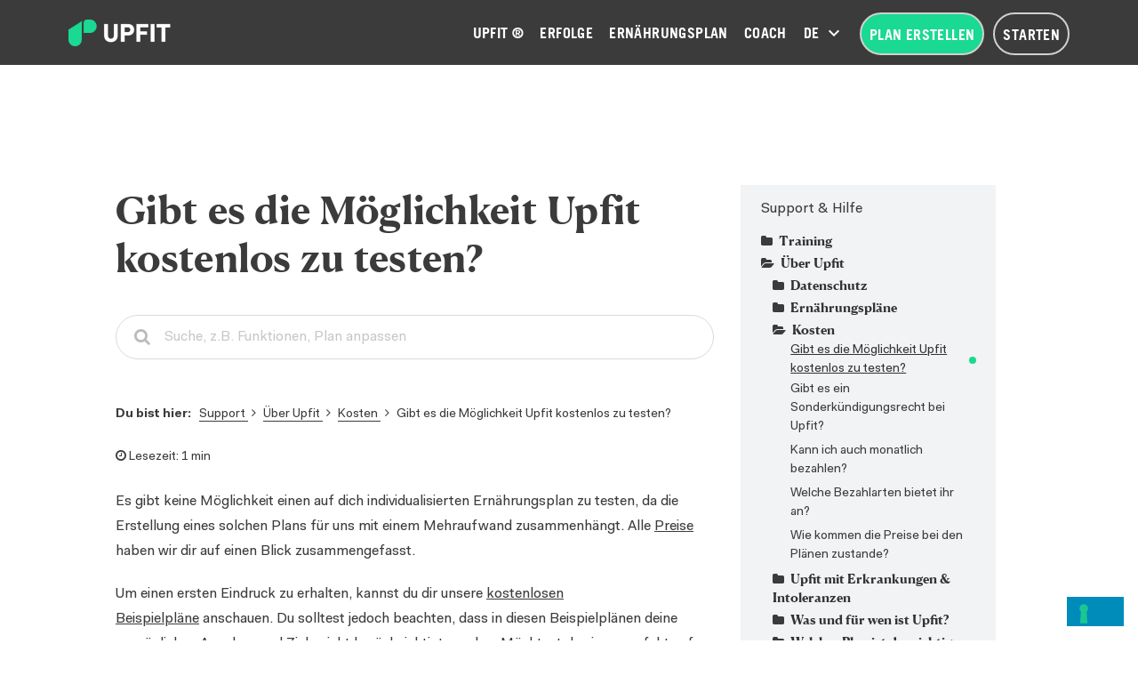

--- FILE ---
content_type: text/html; charset=UTF-8
request_url: https://upfit.de/support/upfit-kostenlos-testen/
body_size: 50569
content:
<!DOCTYPE html>
<html lang="de-DE" ng-app="upfit-main">

<head>

<script>
dataLayer=[];
dataLayer.push({'visitorLoginState': 'logged-out', 'event': 'LoggedInStatus'});</script>


<!-- Google Tag Manager -->
<script>(function(w,d,s,l,i){w[l]=w[l]||[];w[l].push({'gtm.start': new Date().getTime(),event:'gtm.js'});var f=d.getElementsByTagName(s)[0], j=d.createElement(s),dl=l!='dataLayer'?'&l='+l:'';j.async=true;j.src= 'https://www.googletagmanager.com/gtm.js?id='+i+dl+ '&gtm_auth=Z6J23SBJj-ac1jfrEtzGbg&gtm_preview=env-1&gtm_cookies_win=x';f.parentNode.insertBefore(j,f);})(window,document,'script','dataLayer','GTM-W97B73');</script>
<!-- End Google Tag Manager -->

<meta http-equiv="Content-Type" content="text/html; charset=utf-8">
<meta name="viewport" content="width=device-width, initial-scale=1.0 maximum-scale=1.0, user-scalable=0" />
<meta http-equiv="Cache-Control" content="no-cache, no-store, must-revalidate" />
	
<link rel="profile" href="http://gmpg.org/xfn/11">
<link rel="pingback" href="">

<!-- ******************************************************************** -->
<!-- * Custom Favicon *************************************************** -->
<!-- ******************************************************************** -->


    <!-- * Favicon ********************************************************** -->
<link rel="shortcut icon" href="https://upfit.de/wp-content/uploads/2017/06/upfit-favicon-32x32.png" />
    <!-- * Custom Header JavaScript Code ************************************ -->
<title>Gibt es die Möglichkeit Upfit kostenlos zu testen? &ndash; Upfit</title>
<meta name='robots' content='max-image-preview:large' />
<link rel="alternate" href="https://upfit.de/support/upfit-kostenlos-testen/" hreflang="de" />
<link rel="alternate" href="https://upfit.io/support/test-upfit-for-free/" hreflang="en" />

<!-- This site is optimized with the Yoast SEO plugin v12.3 - https://yoast.com/wordpress/plugins/seo/ -->
<meta name="description" content="Kostet Upfit was? Was sind die Kosten bei Upfit? Was sind die Upfit Preise?"/>
<meta name="robots" content="noindex,follow"/>
<meta property="og:locale" content="de_DE" />
<meta property="og:type" content="article" />
<meta property="og:title" content="Gibt es die Möglichkeit Upfit kostenlos zu testen? &ndash; Upfit" />
<meta property="og:description" content="Kostet Upfit was? Was sind die Kosten bei Upfit? Was sind die Upfit Preise?" />
<meta property="og:url" content="https://upfit.de/support/upfit-kostenlos-testen/" />
<meta property="og:site_name" content="Upfit" />
<meta property="article:publisher" content="https://www.facebook.com/upfit.de/" />
<meta property="fb:app_id" content="495039304008821" />
<meta property="og:image" content="https://upfit.de/wp-content/uploads/2017/08/upfit-titelbild-ernaehrungsplan-typen.jpg" />
<meta property="og:image:secure_url" content="https://upfit.de/wp-content/uploads/2017/08/upfit-titelbild-ernaehrungsplan-typen.jpg" />
<meta property="og:image:width" content="851" />
<meta property="og:image:height" content="315" />
<script type='application/ld+json' class='yoast-schema-graph yoast-schema-graph--main'>{"@context":"https://schema.org","@graph":[{"@type":"Organization","@id":"https://upfit.de/#organization","name":"Up Gesundheit GmbH","url":"https://upfit.de/","sameAs":["https://www.facebook.com/upfit.de/","https://www.instagram.com/upfit.de/","https://www.linkedin.com/company/upfit.de","https://www.youtube.com/channel/UCWRBa7-h8uCpfoXlbv1pdbQ","https://www.pinterest.de/upfitme/"],"logo":{"@type":"ImageObject","@id":"https://upfit.de/#logo","url":"https://upfit.de/wp-content/uploads/2020/11/upfit-logo-72dpi-RGB-200x52.png","width":200,"height":52,"caption":"Up Gesundheit GmbH"},"image":{"@id":"https://upfit.de/#logo"}},{"@type":"WebSite","@id":"https://upfit.de/#website","url":"https://upfit.de/","name":"Upfit","publisher":{"@id":"https://upfit.de/#organization"},"potentialAction":{"@type":"SearchAction","target":"https://upfit.de/?s={search_term_string}","query-input":"required name=search_term_string"}},{"@type":"WebPage","@id":"https://upfit.de/support/upfit-kostenlos-testen/#webpage","url":"https://upfit.de/support/upfit-kostenlos-testen/","inLanguage":"de-DE","name":"Gibt es die M\u00f6glichkeit Upfit kostenlos zu testen? &ndash; Upfit","isPartOf":{"@id":"https://upfit.de/#website"},"datePublished":"2019-06-03T11:09:43+02:00","dateModified":"2022-02-02T13:52:53+01:00","description":"Kostet Upfit was? Was sind die Kosten bei Upfit? Was sind die Upfit Preise?"}]}</script>
<!-- / Yoast SEO plugin. -->

<link rel='dns-prefetch' href='//cdn.iubenda.com' />
<link rel='stylesheet' id='wc-blocks-vendors-style-css'  href='https://upfit.de/wp-content/plugins/woocommerce/packages/woocommerce-blocks/build/wc-blocks-vendors-style.css?ver=9.6.6' type='text/css' media='all' />
<link rel='stylesheet' id='wc-blocks-style-css'  href='https://upfit.de/wp-content/plugins/woocommerce/packages/woocommerce-blocks/build/wc-blocks-style.css?ver=9.6.6' type='text/css' media='all' />
<style id='global-styles-inline-css' type='text/css'>
body{--wp--preset--color--black: #000000;--wp--preset--color--cyan-bluish-gray: #abb8c3;--wp--preset--color--white: #ffffff;--wp--preset--color--pale-pink: #f78da7;--wp--preset--color--vivid-red: #cf2e2e;--wp--preset--color--luminous-vivid-orange: #ff6900;--wp--preset--color--luminous-vivid-amber: #fcb900;--wp--preset--color--light-green-cyan: #7bdcb5;--wp--preset--color--vivid-green-cyan: #00d084;--wp--preset--color--pale-cyan-blue: #8ed1fc;--wp--preset--color--vivid-cyan-blue: #0693e3;--wp--preset--color--vivid-purple: #9b51e0;--wp--preset--gradient--vivid-cyan-blue-to-vivid-purple: linear-gradient(135deg,rgba(6,147,227,1) 0%,rgb(155,81,224) 100%);--wp--preset--gradient--light-green-cyan-to-vivid-green-cyan: linear-gradient(135deg,rgb(122,220,180) 0%,rgb(0,208,130) 100%);--wp--preset--gradient--luminous-vivid-amber-to-luminous-vivid-orange: linear-gradient(135deg,rgba(252,185,0,1) 0%,rgba(255,105,0,1) 100%);--wp--preset--gradient--luminous-vivid-orange-to-vivid-red: linear-gradient(135deg,rgba(255,105,0,1) 0%,rgb(207,46,46) 100%);--wp--preset--gradient--very-light-gray-to-cyan-bluish-gray: linear-gradient(135deg,rgb(238,238,238) 0%,rgb(169,184,195) 100%);--wp--preset--gradient--cool-to-warm-spectrum: linear-gradient(135deg,rgb(74,234,220) 0%,rgb(151,120,209) 20%,rgb(207,42,186) 40%,rgb(238,44,130) 60%,rgb(251,105,98) 80%,rgb(254,248,76) 100%);--wp--preset--gradient--blush-light-purple: linear-gradient(135deg,rgb(255,206,236) 0%,rgb(152,150,240) 100%);--wp--preset--gradient--blush-bordeaux: linear-gradient(135deg,rgb(254,205,165) 0%,rgb(254,45,45) 50%,rgb(107,0,62) 100%);--wp--preset--gradient--luminous-dusk: linear-gradient(135deg,rgb(255,203,112) 0%,rgb(199,81,192) 50%,rgb(65,88,208) 100%);--wp--preset--gradient--pale-ocean: linear-gradient(135deg,rgb(255,245,203) 0%,rgb(182,227,212) 50%,rgb(51,167,181) 100%);--wp--preset--gradient--electric-grass: linear-gradient(135deg,rgb(202,248,128) 0%,rgb(113,206,126) 100%);--wp--preset--gradient--midnight: linear-gradient(135deg,rgb(2,3,129) 0%,rgb(40,116,252) 100%);--wp--preset--duotone--dark-grayscale: url('#wp-duotone-dark-grayscale');--wp--preset--duotone--grayscale: url('#wp-duotone-grayscale');--wp--preset--duotone--purple-yellow: url('#wp-duotone-purple-yellow');--wp--preset--duotone--blue-red: url('#wp-duotone-blue-red');--wp--preset--duotone--midnight: url('#wp-duotone-midnight');--wp--preset--duotone--magenta-yellow: url('#wp-duotone-magenta-yellow');--wp--preset--duotone--purple-green: url('#wp-duotone-purple-green');--wp--preset--duotone--blue-orange: url('#wp-duotone-blue-orange');--wp--preset--font-size--small: 13px;--wp--preset--font-size--medium: 20px;--wp--preset--font-size--large: 36px;--wp--preset--font-size--x-large: 42px;}.has-black-color{color: var(--wp--preset--color--black) !important;}.has-cyan-bluish-gray-color{color: var(--wp--preset--color--cyan-bluish-gray) !important;}.has-white-color{color: var(--wp--preset--color--white) !important;}.has-pale-pink-color{color: var(--wp--preset--color--pale-pink) !important;}.has-vivid-red-color{color: var(--wp--preset--color--vivid-red) !important;}.has-luminous-vivid-orange-color{color: var(--wp--preset--color--luminous-vivid-orange) !important;}.has-luminous-vivid-amber-color{color: var(--wp--preset--color--luminous-vivid-amber) !important;}.has-light-green-cyan-color{color: var(--wp--preset--color--light-green-cyan) !important;}.has-vivid-green-cyan-color{color: var(--wp--preset--color--vivid-green-cyan) !important;}.has-pale-cyan-blue-color{color: var(--wp--preset--color--pale-cyan-blue) !important;}.has-vivid-cyan-blue-color{color: var(--wp--preset--color--vivid-cyan-blue) !important;}.has-vivid-purple-color{color: var(--wp--preset--color--vivid-purple) !important;}.has-black-background-color{background-color: var(--wp--preset--color--black) !important;}.has-cyan-bluish-gray-background-color{background-color: var(--wp--preset--color--cyan-bluish-gray) !important;}.has-white-background-color{background-color: var(--wp--preset--color--white) !important;}.has-pale-pink-background-color{background-color: var(--wp--preset--color--pale-pink) !important;}.has-vivid-red-background-color{background-color: var(--wp--preset--color--vivid-red) !important;}.has-luminous-vivid-orange-background-color{background-color: var(--wp--preset--color--luminous-vivid-orange) !important;}.has-luminous-vivid-amber-background-color{background-color: var(--wp--preset--color--luminous-vivid-amber) !important;}.has-light-green-cyan-background-color{background-color: var(--wp--preset--color--light-green-cyan) !important;}.has-vivid-green-cyan-background-color{background-color: var(--wp--preset--color--vivid-green-cyan) !important;}.has-pale-cyan-blue-background-color{background-color: var(--wp--preset--color--pale-cyan-blue) !important;}.has-vivid-cyan-blue-background-color{background-color: var(--wp--preset--color--vivid-cyan-blue) !important;}.has-vivid-purple-background-color{background-color: var(--wp--preset--color--vivid-purple) !important;}.has-black-border-color{border-color: var(--wp--preset--color--black) !important;}.has-cyan-bluish-gray-border-color{border-color: var(--wp--preset--color--cyan-bluish-gray) !important;}.has-white-border-color{border-color: var(--wp--preset--color--white) !important;}.has-pale-pink-border-color{border-color: var(--wp--preset--color--pale-pink) !important;}.has-vivid-red-border-color{border-color: var(--wp--preset--color--vivid-red) !important;}.has-luminous-vivid-orange-border-color{border-color: var(--wp--preset--color--luminous-vivid-orange) !important;}.has-luminous-vivid-amber-border-color{border-color: var(--wp--preset--color--luminous-vivid-amber) !important;}.has-light-green-cyan-border-color{border-color: var(--wp--preset--color--light-green-cyan) !important;}.has-vivid-green-cyan-border-color{border-color: var(--wp--preset--color--vivid-green-cyan) !important;}.has-pale-cyan-blue-border-color{border-color: var(--wp--preset--color--pale-cyan-blue) !important;}.has-vivid-cyan-blue-border-color{border-color: var(--wp--preset--color--vivid-cyan-blue) !important;}.has-vivid-purple-border-color{border-color: var(--wp--preset--color--vivid-purple) !important;}.has-vivid-cyan-blue-to-vivid-purple-gradient-background{background: var(--wp--preset--gradient--vivid-cyan-blue-to-vivid-purple) !important;}.has-light-green-cyan-to-vivid-green-cyan-gradient-background{background: var(--wp--preset--gradient--light-green-cyan-to-vivid-green-cyan) !important;}.has-luminous-vivid-amber-to-luminous-vivid-orange-gradient-background{background: var(--wp--preset--gradient--luminous-vivid-amber-to-luminous-vivid-orange) !important;}.has-luminous-vivid-orange-to-vivid-red-gradient-background{background: var(--wp--preset--gradient--luminous-vivid-orange-to-vivid-red) !important;}.has-very-light-gray-to-cyan-bluish-gray-gradient-background{background: var(--wp--preset--gradient--very-light-gray-to-cyan-bluish-gray) !important;}.has-cool-to-warm-spectrum-gradient-background{background: var(--wp--preset--gradient--cool-to-warm-spectrum) !important;}.has-blush-light-purple-gradient-background{background: var(--wp--preset--gradient--blush-light-purple) !important;}.has-blush-bordeaux-gradient-background{background: var(--wp--preset--gradient--blush-bordeaux) !important;}.has-luminous-dusk-gradient-background{background: var(--wp--preset--gradient--luminous-dusk) !important;}.has-pale-ocean-gradient-background{background: var(--wp--preset--gradient--pale-ocean) !important;}.has-electric-grass-gradient-background{background: var(--wp--preset--gradient--electric-grass) !important;}.has-midnight-gradient-background{background: var(--wp--preset--gradient--midnight) !important;}.has-small-font-size{font-size: var(--wp--preset--font-size--small) !important;}.has-medium-font-size{font-size: var(--wp--preset--font-size--medium) !important;}.has-large-font-size{font-size: var(--wp--preset--font-size--large) !important;}.has-x-large-font-size{font-size: var(--wp--preset--font-size--x-large) !important;}
</style>
<link rel='stylesheet' id='post-views-counter-frontend-css'  href='https://upfit.de/wp-content/plugins/post-views-counter/css/frontend.css?ver=1.3.11' type='text/css' media='all' />
<link rel='stylesheet' id='account-css-css'  href='https://upfit.de/wp-content/uploads/wp-less/themes/shopkeeper-child/css/less/_main-8e2b3f3e2f.css' type='text/css' media='all' />
<link rel='stylesheet' id='account-vc-css-css'  href='https://upfit.de/wp-content/themes/shopkeeper-child/account-vc.css?ver=5.9.4' type='text/css' media='all' />
<link rel='stylesheet' id='style-static-css'  href='https://upfit.de/wp-content/themes/shopkeeper-child/style-static.css?ver=5.9.4' type='text/css' media='all' />
<link rel='stylesheet' id='js_composer_front-css'  href='//upfit.de/wp-content/uploads/js_composer/js_composer_front_custom.css?ver=7.1' type='text/css' media='all' />
<link rel='stylesheet' id='shiftnav-css'  href='https://upfit.de/wp-content/plugins/shiftnav-pro/pro/assets/css/shiftnav.min.css?ver=1.6.3' type='text/css' media='all' />
<link rel='stylesheet' id='ubermenu-css'  href='https://upfit.de/wp-content/plugins/ubermenu/pro/assets/css/ubermenu.min.css?ver=3.5' type='text/css' media='all' />
<link rel='stylesheet' id='shopkeeper-font-awesome-css'  href='https://upfit.de/wp-content/themes/shopkeeper/inc/fonts/font-awesome/css/font-awesome.min.css?ver=4.7.0' type='text/css' media='all' />
<link rel='stylesheet' id='shopkeeper-foundation-app-css'  href='https://upfit.de/wp-content/themes/shopkeeper/css/app.css?ver=5.3.1' type='text/css' media='all' />
<link rel='stylesheet' id='shopkeeper-headers-css'  href='https://upfit.de/wp-content/themes/shopkeeper/css/headers.css?ver=1.0' type='text/css' media='all' />
<link rel='stylesheet' id='shopkeeper-menus-css'  href='https://upfit.de/wp-content/themes/shopkeeper/css/navigations.css?ver=1.0' type='text/css' media='all' />
<link rel='stylesheet' id='shopkeeper-header-default-custom-css'  href='https://upfit.de/wp-content/themes/shopkeeper/css/header-default.css?ver=1.0' type='text/css' media='all' />
<link rel='stylesheet' id='shopkeeper-default-style-css'  href='https://upfit.de/wp-content/themes/shopkeeper-child/style.css?ver=5.9.4' type='text/css' media='all' />
<link rel='stylesheet' id='minerva-kb/css-css'  href='https://upfit.de/wp-content/plugins/minervakb/assets/css/dist/minerva-kb.css?ver=1.6.2' type='text/css' media='all' />
<style id='minerva-kb/css-inline-css' type='text/css'>
.mkb-container {width: 1080px;}.mkb-content-main.mkb-content-main--has-sidebar {width: 66%;}.mkb-sidebar {width: 34%;}@media (min-width: 1025px) {.mkb-sidebar.mkb-fixed {position: fixed;top: 9em;}.mkb-sidebar.mkb-fixed-bottom {position: absolute;}}.kb-search__results-summary .kb-search-request-indicator,.mkb-widget .kb-search__results-summary .kb-search-request-indicator {color: #1ad993;}.mkb-anchors-list__item-link.active:before {background: #f1f3f4;}.mkb-anchors-list__item-link.active .mkb-anchors-list__item-link-label {color: #3b3b3b;}.mkb-article-text .mkb-anchors-list,.mkb-single-content .mkb-anchors-list {width: 30%;}.mkb-article-text .mkb-anchors-list.mkb-anchors-list--hierarchical,.mkb-single-content .mkb-anchors-list.mkb-anchors-list--hierarchical {width: 40%;}.kb-topic__count,.mkb-article-item__topic {color: #ffffff;background: #1ad993;}.kb-topic__inner {height: 100%;}.mkb-article-extra__like,.mkb-article-extra__like:focus,.mkb-article-extra__like:active,.mkb-article-extra__like:visited,.mkb-article-extra__like:hover,.mkb-article-item__likes i {color: #3b3b3b;}.mkb-article-extra__message {border-color: #dcefe1;background: #dcefe1;color: #3b3b3b;}.mkb-article-extra__feedback-sent-message {border-color: #eee;background: #f7f7f7;color: #888;}.mkb-article-extra__feedback-form-submit a {background: #1ad993;color: #ffffff;}.mkb-article-extra__like.mkb-voted,.mkb-article-extra__like.mkb-voted:focus,.mkb-article-extra__like.mkb-voted:active,.mkb-article-extra__like.mkb-voted:visited,.mkb-article-extra__like.mkb-voted:hover {background-color: #3b3b3b;border-color: #3b3b3b;color: #efefef;}.mkb-article-extra__dislike,.mkb-article-extra__dislike:focus,.mkb-article-extra__dislike:active,.mkb-article-extra__dislike:visited,.mkb-article-extra__dislike:hover,.mkb-article-item__dislikes i {color: #3b3b3b;}.mkb-article-extra__dislike.mkb-voted,.mkb-article-extra__dislike.mkb-voted:focus,.mkb-article-extra__dislike.mkb-voted:active,.mkb-article-extra__dislike.mkb-voted:visited,.mkb-article-extra__dislike.mkb-voted:hover {background-color: #3b3b3b;border-color: #3b3b3b;color: #efefef;}.kb-search .kb-search__result-topic-name {color: #3b3b3b;background: #ffffff;}.kb-topic .kb-topic__box-header,.kb-topic .kb-topic__title-link {color: #3b3b3b;}.kb-header {background: transparent;}.kb-faq .kb-faq__questions .kb-faq__question-title {font-size: 1.5em;}.kb-faq__question-title {background: #4bb7e5;color: #ffffff;}.kb-faq__question-title:hover {background: #64bee5;}.kb-faq__answer {background: #ffffff;color: #333;}.kb-faq__no-results {background: #f7f7f7;color: #333;}.kb-faq__count {background: #4bb7e5;color: #ffffff;}.kb-faq .kb-faq__toggle-all .kb-faq__toggle-all-link {background: #4bb7e5;color: #ffffff;}.kb-faq .kb-faq__toggle-all .kb-faq__toggle-all-link:hover {background: #64bee5;}.kb-faq .kb-faq__category-title {margin-top: 1em;margin-bottom: 0.3em;}/* Shortcodes */.mkb-info {background: #d9edf7;color: #333333;border-color: #bce8f1;}.mkb-info__icon {color: #31708f;}.mkb-tip {background: #dcefe1;color: #333333;border-color: #dcefe1;}.mkb-tip__icon {color: #3b3b3b;}.mkb-warning {background: #fce8e6;color: #333333;border-color: #fce8e6;}.mkb-warning__icon {color: #3b3b3b;}.mkb-related-content {background: #dcefe1;color: #333333;border-color: #dcefe1;}.mkb-related-content a {color: #3b3b3b;}.kb-topic.kb-topic--box-view .kb-topic__inner {background: #ffffff;}.kb-topic.kb-topic--box-view .kb-topic__inner:hover {background: #ffffff;}.mkb-widget {background: #f1f3f4;color: #3b3b3b;}.mkb-widget a {color: #3b3b3b;}.mkb-widget i.fa {color: #3b3b3b;}.mkb-widget .mkb-widget-title {color: #3b3b3b;}.mkb-widget.widget.mkb_recent_articles_widget ul li,.mkb-widget.widget.mkb_recent_topics_widget ul li {padding-left: 0;}.mkb-widget.mkb_content_tree_widget .mkb-widget-content-tree__article-title {padding-left: 0.6em;}.mkb-widget-content-tree__article--active .mkb-widget-content-tree__article-title:after {background: #32CD32;}.mkb-root,.kb-search,.kb-search input,.mkb-shortcode-container,#mkb-client-editor,.mkb-floating-helper-wrap,.wp-block[data-type^=minervakb] {font-family: 'Arial';}.mkb-root .kb-search ::-webkit-input-placeholder { /* Chrome/Opera/Safari */font-family: 'Arial';}.mkb-root .kb-search ::-moz-placeholder { /* Firefox 19+ */font-family: 'Arial';}.mkb-root .kb-search :-ms-input-placeholder { /* IE 10+ */font-family: 'Arial';}.mkb-root .kb-search :-moz-placeholder { /* Firefox 18- */font-family: 'Arial';}.mkb-root .mkb-single-content .mkb-article-text,.mkb-root .mkb-related-articles,#mkb-client-editor {font-size: 19px;}.mkb-root .mkb-single-content .mkb-article-text {line-height: 1.625%;}@media (min-width: 481px) {.mkb-root h1 {font-size: 42px;}.mkb-root h2 {font-size: 30px;}.mkb-root h3 {font-size: 24px;}.mkb-root h4 {font-size: 21px;}.mkb-root h5 {font-size: 19px;}.mkb-root h6 {font-size: 19px;}}.mkb-widget {font-size: 14px;}.mkb-widget .mkb-widget-title {font-size: 16px;}.mkb-root .mkb-article-text,.mkb-root .mkb-article-header,.mkb-root .mkb-article-item__excerpt {color: #3b3b3b;}.mkb-root .mkb-article-text a,.mkb-root .mkb-article-header a,.mkb-article-item--detailed .mkb-entry-title a {color: #3b3b3b;}.mkb-root h1 {color: #3b3b3b;}.mkb-root h2 {color: #3b3b3b;}.mkb-root h3 {color: #3b3b3b;}.mkb-root h4 {color: #3b3b3b;}.mkb-root h5 {color: #3b3b3b;}.mkb-root h6 {color: #3b3b3b;}.mkb-breadcrumbs {font-size: 14px;text-align: left;background-color: rgba(255,255,255,0);color: #3b3b3b;padding-top: 0em;padding-left: 0em;padding-right: 0em;padding-bottom: 0em;}.mkb-breadcrumbs li a {color: #3b3b3b;}.mkb-single .mkb-root {padding-top: 3em;padding-bottom: 3em;}.mkb-archive .mkb-root {padding-top: 3em;padding-bottom: 3em;}.mkb-settings-home-page .mkb-root {padding-top: 110px;padding-bottom: 110px;}.mkb-search .mkb-root {padding-top: 0em;padding-bottom: 0em;}.mkb-search-match {background: rgba(255,255,255,0);color: #000;}.mkb-pagination ul li {background: #f4f4f4;color: #3b3b3b;}.mkb-pagination ul li a {color: #3b3b3b;}/** * Guest posts */.mkb-client-submission-send {background: #4a90e2;color: #ffffff;}/** * Versions */.mkb-article-version,.mkb-article-version:hover,.mkb-article-version:active,.mkb-article-version:focus,.mkb-article-version:visited.mkb-article-versions a,.mkb-article-versions a:hover,.mkb-article-versions a:active,.mkb-article-versions a:focus,.mkb-article-versions a:visited {background: #00a0d2;color: #fff;}/** * Floating Helper */.mkb-floating-helper-btn {background: #4a90e2;color: #ffffff;width: 78px;height: 78px;}.mkb-floating-helper-btn .mkb-floating-helper-btn-icon {font-size: 38px;height: 38px;}.mkb-floating-helper-content {background: #4a90e2;color: #ffffff;width: 36em;}.mkb-floating-helper-content .kb-header .kb-search__results {max-height: 20em;}.mkb-floating-helper-content .kb-header .kb-search__form {max-height: calc(43px + 20em);}
.mkb-root, .kb-search, .kb-search input, .mkb-shortcode-container, #mkb-client-editor, .mkb-floating-helper-wrap, .wp-block[data-type^=minervakb], .mkb-single-content p, .mkb-widget-content-tree__article-title, .mkb-root .kb-search ::-webkit-input-placeholder, .mkb-article-item--simple .mkb-entry-title { font-family: 'AvenirLT-35-Light'; font-weight: normal;}.kb-search__title, .mkb-widget-content-tree__topic-name, .kb-topic .kb-topic__inner .kb-topic__title, .mkb-article-extra__rating-title { font-family: 'CanelaText-Bold'; font-weight: normal !important;}.kb-search__input-wrap { margin: 30px 0;}.kb-header { padding: 30px 1px;}.kb-search__results-summary { margin-top: -.6em;}.kb-search__input-wrap.mkb-search-theme__minerva.kb-search__input-wrap--icons-left .kb-search__input { padding-left: 3.5em; box-shadow: none; border: 0; font-size: 18px;}.kb-search__results { width: 99%; border-radius: 10px; left: 0.1em; margin-top: 12px; box-shadow: 0px 0px 10px 1px rgba(0,0,0,.2);}.kb-search__results ul li { border-top: 0;}.widget.mkb_content_tree_widget .mkb-widget-content-tree__topic-name, .mkb-widget.mkb_content_tree_widget .mkb-widget-content-tree__topic-name { padding-top: 0.15em; padding-bottom: 0.15em;}.kb-search__results-summary, .kb-search__result-title, .mkb-breadcrumbs__list > li, .mkb-widget-content-tree__topic-name, .mkb-widget-content-tree__article-title, .mkb-article-header__estimate { font-size: 14px;}.mkb-widget.widget { padding: 1.2em 1.6em;}.widget.mkb_content_tree_widget ul ul, .mkb-widget.mkb_content_tree_widget ul ul { padding-left: 0.9em;}.mkb-widget.mkb_content_tree_widget .mkb-widget-content-tree__article-title { padding-left: 0.55em;}.mkb-widget-content-tree__article--active .mkb-widget-content-tree__article-title { margin-right: 0.8em;}.mkb-widget-content-tree__article--active .mkb-widget-content-tree__article-title:after { background: #1ad993; right: -1.0em;}.kb-search__result-topic-name { font-size: 12px; border-radius: 11px; border: 1px solid #dadada; padding: .5em .75em .4em;}.kb-search__result-topic { top: -2px; position: relative;}.kb-search__results ul li a { padding: .2em 1em;}.kb-search__results ul li a:hover, .kb-search__results ul li a:focus, .kb-search__results ul li a:active { background: #f1f3f4;}.kb-search__results ul li:first-of-type { margin-top: 6px;}.kb-search__results ul li:last-of-type { margin-bottom: 6px;}.kb-topic__inner { border-radius: 8px; box-shadow: none;}.mkb-topic__children .kb-topic__inner:not(:hover) { border: 1px solid #dadada !important;}.kb-topic.kb-topic--box-view .kb-topic__inner:hover { border: 1px solid #3b3b3b; box-shadow: none;}.mkb-breadcrumbs__list > li > a { border-bottom: 1px solid #3b3b3b;}.mkb-breadcrumbs__list > li > a:hover { color: #0071ce; border-bottom: 1px solid #0071ce;}.mkb-breadcrumbs__label { vertical-align: unset; margin-right: 0.4em; font-family: 'FaktPro-Bold'; top: -3px;}.mkb-pagination li { border-radius: 50%;}.mkb-pagination li.active { background-color: #f4f4f4;}.mkb-pagination li:not(.active) { background-color: transparent;}.mkb-pagination ul li a:hover { box-shadow: none; background-color: #f4f4f4; border-radius: 50%;}.mkb-root h1, .mkb-root h2 { line-height: 1.3;}.mkb-root h3, .mkb-root h4, .mkb-root h5, .mkb-root h6 { line-height: 1.625;}ul.mkb-widget-content-tree__topic-list > li > span:hover, .mkb-widget-content-tree__topic-list ul li a:hover span, .mkb-article-item--simple .mkb-entry-title a:hover { text-decoration: underline !important;}.kb-search__input-wrap.mkb-search-theme__mini .kb-search__input { height: 50px; border-radius: 35px; box-shadow: none; border: 1px solid #dadada; padding-left: 3.4em !important; font-size: 16px;}.kb-search__input-wrap.mkb-search-theme__mini.kb-search__input-wrap--icons-left .kb-search__icon, .kb-search__input-wrap.mkb-search-theme__mini.kb-search__input-wrap--icons-left .kb-search__clear-icon { left: 1.1em;}.mkb-estimated-icon { margin-right: 3px;}.mkb-article-header {  margin: 1.6em 0 2.0em;}.mkb-article-extra { border-top: 1px solid #dadada; border-bottom: 1px solid #dadada; margin: 2.5em 0; padding: 2.5em 0;}.mkb-article-extra__rating, .mkb-article-extra__stats { text-align: center;}.mkb-article-extra__rating-title { font-size: 21px; line-height: 1.625; margin-bottom: 16px; color: #3b3b3b;}.mkb-article-extra__like, .mkb-article-extra__dislike { padding: 0.8em 1.2em; border: 2px solid #dadada; border-radius: 1.6em; font-family: 'TradeGothicLT-Bold'; text-transform: uppercase; font-size: 16px;}.mkb-article-extra__rating-total { display: block; margin: 1em 0;}.mkb-article-extra__stats-pageviews { margin: 1em 0;}.mkb-article-item--simple .mkb-entry-header { background: none; margin-bottom: 0.8em; padding: 0;}.mkb-article-item--simple .mkb-entry-title a { color: #3b3b3b; font-size: 16px;}.mkb-article-icon { font-size: 3px; vertical-align: middle;}.mkb-article-icon::before { content: "\f111";}.mkb-article-text p:not(:last-of-type) { margin-bottom: 20px;}.mkb-article-text a {text-decoration: underline;}.mkb-article-text a:hover { color: #0071ce;}/* Show the active article as first one in table of contents */ul.mkb-widget-content-tree__article-list { display: flex !important; flex-direction: column;}ul.mkb-widget-content-tree__article-list > li.mkb-widget-content-tree__article:not(.mkb-widget-content-tree__article--active) { order: 2;}ul.mkb-widget-content-tree__article-list > li.mkb-widget-content-tree__article--active { order: 1;}@media only screen and (min-width:1024px) { .mkb-archive .mkb-root, .mkb-single .mkb-root {  padding-top: 9em; } .mkb-topic__children {  margin-bottom: 36px; }}@media only screen and (max-width:767px) { .kb-search__input-wrap.mkb-search-theme__mini {  width: 100% !important; } .mkb-sidebar .mkb-widget ul li {  margin-bottom: 0.35em; }}@media only screen and (max-width:480px) { .kb-topic {  padding: 1em 0 !important; }}
</style>
<link rel='stylesheet' id='ul_bete_front_css-css'  href='https://upfit.de/wp-content/plugins/ultimate-layouts-vc/assets/front-end/core.css?ver=3.0.8' type='text/css' media='all' />
<script type='text/javascript' src='https://upfit.de/wp-content/plugins/ultimate-layouts-vc/assets/front-end/lazysizes.js?ver=3.0.8' id='beeteam_front_lazysizes_js-js'></script>

<script  type="text/javascript" class=" _iub_cs_skip" type='text/javascript' id='iubenda-head-inline-scripts-0'>

var _iub = _iub || [];
_iub.csConfiguration = {"cookiePolicyInOtherWindow":true,"countryDetection":true,"enableLgpd":true,"enableUspr":true,"lang":"de","lgpdAppliesGlobally":false,"logLevel":"error","perPurposeConsent":true,"siteId":2800847,"cookiePolicyId":54663315,"cookiePolicyUrl":"/datenschutz/#cookie_policy","privacyPolicyUrl":"/datenschutz/","privacyPolicyNoticeAtCollectionUrl":"/datenschutz/", "callback":{ "onPreferenceExpressed":function(){if (typeof on_iubenda_preference_change === "function") {on_iubenda_preference_change();}} }, "banner":{ "acceptButtonColor":"#42D38E","acceptButtonDisplay":true,"backgroundColor":"#161616","closeButtonDisplay":false,"customizeButtonCaptionColor":"#161616","customizeButtonColor":"#F4F4F4","customizeButtonDisplay":true,"explicitWithdrawal":true,"fontSizeBody":"12px","listPurposes":true,"position":"bottom","rejectButtonColor":"#42D38E","rejectButtonDisplay":true,"acceptButtonCaption":"&#10003; Zustimmen &amp; Schlie&szlig;en","content":"<div id=\"iubenda-cs-title\" style=\"font-size:16px;\">Deine Cookie-Einstellungen &#x1f36a;<\/div><div id=\"iubenda-cs-paragraph\"><p class=\"iub-p\">Wir und ausgew&auml;hlte Dritte setzen f&uuml;r technische Zwecke und, mit Deiner Einwilligung, f&uuml;r &bdquo;einfache Interaktionen &amp; Funktionalit&auml;ten&ldquo;, &bdquo;verbesserte Nutzererfahrung&ldquo;, &bdquo;Erfolgsmessung&ldquo; und &bdquo;Targeting &amp; Werbung&ldquo; Cookies und &auml;hnliche Technologien ein, so wie in der <a href=\"/datenschutz/#cookie_policy\" class=\"iubenda-cs-cookie-policy-lnk\" target=\"_blank\" rel=\"noopener\">Cookie-Richtlinie<\/a> beschrieben. Ablehnung kann entsprechende Funktionen unverf&uuml;gbar machen. Deine Einwilligung kannst Du jederzeit erteilen, verweigern oder widerrufen. Nutze den &bdquo;Zustimmen &amp; Schlie&szlig;en&ldquo;-Button um der Verwendung solcher Technologien zuzustimmen. Nutze den &bdquo;Ablehnen&ldquo;-Button um fortzufahren, ohne zuzustimmen.<\/p><\/div>","customizeButtonCaption":"Mehr erfahren &amp; anpassen","rejectButtonCaption":"Ablehnen" }};
</script>
<script  type="text/javascript" class=" _iub_cs_skip" type='text/javascript' src='//cdn.iubenda.com/cs/gpp/stub.js?ver=3.6.2' id='iubenda-head-scripts-0-js'></script>
<script  type="text/javascript" charset="UTF-8" async="" class=" _iub_cs_skip" type='text/javascript' src='//cdn.iubenda.com/cs/iubenda_cs.js?ver=3.6.2' id='iubenda-head-scripts-1-js'></script>
<script type='text/javascript' src='https://upfit.de/wp-includes/js/jquery/jquery.min.js?ver=3.6.0' id='jquery-core-js'></script>
<script type='text/javascript' id='fue-account-subscriptions-js-extra'>
/* <![CDATA[ */
var FUE = {"ajaxurl":"https:\/\/upfit.de\/wp-admin\/admin-ajax.php","ajax_loader":"https:\/\/upfit.de\/wp-content\/plugins\/woocommerce-follow-up-emails\/templates\/images\/ajax-loader.gif"};
/* ]]> */
</script>
<script type='text/javascript' src='https://upfit.de/wp-content/themes/shopkeeper-child/js/tippy.all.min.js?ver=5.9.4' id='tippy-lib-js'></script>
<script type='text/javascript' src='https://upfit.de/wp-content/themes/shopkeeper-child/js/scripts.js?ver=5.9.4' id='scripts-custom-js'></script>
<script type='text/javascript' src='https://upfit.de/wp-content/themes/shopkeeper-child/js/loader.js?ver=5.9.4' id='loader-custom-js'></script>
<script></script>
	<!-- ShiftNav CSS
	================================================================ -->
	<style type="text/css" id="shiftnav-dynamic-css">

	@media only screen and (min-width:1024px){ #shiftnav-toggle-main, .shiftnav-toggle-mobile{ display:none; } .shiftnav-wrap { padding-top:0 !important; } }
	@media only screen and (max-width:1023px){ .top-headers-wrapper{ display:none !important; } }
	@media only screen and (max-width:1022px){ .ubermenu, body .ubermenu, .ubermenu.ubermenu-responsive-default, .ubermenu-responsive-toggle, #megaMenu{ display:none !important; } }

/** ShiftNav Custom Menu Styles (Customizer) **/
/* togglebar */
#shiftnav-toggle-main { background:#ffffff; color:#3b3b3b; }
#shiftnav-toggle-main.shiftnav-toggle-main-entire-bar:before, #shiftnav-toggle-main .shiftnav-toggle-burger { font-size:20px; }
/* shiftnav-main */
.shiftnav.shiftnav-shiftnav-main { background:#ffffff; color:#3b3b3b; }
.shiftnav.shiftnav-shiftnav-main ul.shiftnav-menu li.menu-item.current-menu-item > .shiftnav-target, .shiftnav.shiftnav-shiftnav-main ul.shiftnav-menu li.menu-item ul.sub-menu .current-menu-item > .shiftnav-target, .shiftnav.shiftnav-shiftnav-main ul.shiftnav-menu > li.shiftnav-sub-accordion.current-menu-ancestor > .shiftnav-target, .shiftnav.shiftnav-shiftnav-main ul.shiftnav-menu > li.shiftnav-sub-shift.current-menu-ancestor > .shiftnav-target { color:#1ad993; }
.shiftnav.shiftnav-shiftnav-main ul.shiftnav-menu li.menu-item > .shiftnav-target { font-size:14px; }
.shiftnav.shiftnav-shiftnav-main ul.shiftnav-menu li.menu-item > .shiftnav-target, .shiftnav.shiftnav-shiftnav-main ul.shiftnav-menu li.menu-item > .shiftnav-submenu-activation { border-bottom:1px solid #ededed; }
.shiftnav.shiftnav-shiftnav-main ul.shiftnav-menu li.menu-item > .shiftnav-submenu-activation { color:#3b3b3b; }
.shiftnav.shiftnav-shiftnav-main ul.shiftnav-menu li.shiftnav-retract .shiftnav-target { color:#3b3b3b; text-align:right; }
.shiftnav.shiftnav-shiftnav-main ul.shiftnav-menu ul.sub-menu li.menu-item > .shiftnav-target { font-size:14px; }
.shiftnav.shiftnav-shiftnav-main, .shiftnav.shiftnav-shiftnav-main .shiftnav-menu-item, .shiftnav.shiftnav-shiftnav-main .shiftnav-menu-item .shiftnav-target { font-family:TradeGothicLT-Bold; }


/** ShiftNav Custom Tweaks (General Settings) **/
body:not(.logged-in) .shiftnav-nav .logged-in:not(.public), body.logged-in .shiftnav-nav .public:not(.logged-in) {
  display: none;
}
#shiftnav-toggle-main {
  border-bottom: 1px solid #ededed;
  height: 64px;
}
.shiftnav-main-toggle-content-after {
  font-family: 'TradeGothicLT-Bold';
}
.shiftnav-main-toggle-content-after > a {
    padding: 11px 12px;
    display: block;
    margin: 11px 0;
    font-size: 14px;
    line-height: 16px;
    height: auto;
    border: 2px solid #ededed;
    border-radius: 35px;
    text-transform: uppercase;
}
nav > ul.shiftnav-menu > li > a, .shiftnav ul.shiftnav-menu li.menu-item:not(.shiftnav-depth-1):not(.shiftnav-depth-2) > .shiftnav-target {
  text-transform: uppercase;
}
.shiftnav ul.shiftnav-menu li.menu-item.shiftnav-depth-2 > .shiftnav-target {
  padding-left: 40px;
}
nav > ul.shiftnav-menu > li > a:not(:hover) {
  color: #3b3b3b;
}
ul.shiftnav-menu .sub-menu a {
  font-family: 'AvenirLT-35-Light';
}
ul.shiftnav-menu .sub-menu a:not(:hover) {
  color: #3b3b3b;
}
.shiftnav .shiftnav-main-toggle-content {
  padding: 14px 40px;
}

.shiftnav:after {
  -webkit-box-shadow: 0 0 15px rgba(0,0,0,.3);
  -moz-box-shadow: 0 0 15px rgba(0,0,0,.3);
  box-shadow: 0 0 15px rgba(0,0,0,.3);
}
.shiftnav.shiftnav-shiftnav-main ul.shiftnav-menu li.menu-item > .shiftnav-submenu-activation {
  border-bottom: none;
}
#shiftnav-toggle-main .shiftnav-toggle-burger {
  padding: 11px 15px;
}
#shiftnav-toggle-main .fa-bars {
  font: normal normal normal 22px/2.0 Upfont !important;
}
body.shiftnav-lock #shiftnav-toggle-main .fa-bars:before {
  content: "\e906";
}
body.shiftnav-open #shiftnav-toggle-main.shiftnav-toggle-icon-x .shiftnav-toggle-burger .fa-bars:before {
  content: "\e911";
}
.shiftnav .fa-chevron-down, .shiftnav .fa-chevron-up {
  font: normal normal normal 18px/0.8 Upfont !important;
}
.shiftnav .fa-chevron-down:before {
  content: "\e90a";
}
.shiftnav .fa-chevron-up:before {
  content: "\e90c";
}

body[class*="account-page"] #shift-body-wrapper {
		padding-top:0!important;
}
.shiftnav.shiftnav-left-edge {
    border-right:1px solid #eaeaea;
}
/* Status: Loaded from Transient */

	</style>
	<!-- end ShiftNav CSS -->

	<style id="ubermenu-custom-generated-css">
/** UberMenu Custom Menu Styles (Customizer) **/
/* main */
 .ubermenu-main .ubermenu-item .ubermenu-submenu-drop { -webkit-transition-duration:0.1s; -ms-transition-duration:0.1s; transition-duration:0.1s; }
 .ubermenu-main.ubermenu-transition-fade .ubermenu-item .ubermenu-submenu-drop { margin-top:0; }
 .ubermenu-main .ubermenu-item-level-0 > .ubermenu-target { font-size:16px; text-transform:uppercase; color:#ffffff; padding-left:25px; padding-right:25px; }
 .ubermenu-main .ubermenu-nav .ubermenu-item.ubermenu-item-level-0 > .ubermenu-target { font-weight:normal; }
 .ubermenu-main .ubermenu-item-level-0 > .ubermenu-target, .ubermenu-main .ubermenu-item-level-0 > .ubermenu-custom-content.ubermenu-custom-content-padded { padding-top:10px; padding-bottom:10px; }
 .ubermenu-main .ubermenu-submenu.ubermenu-submenu-drop { background-color:#f2f2f2; color:#3b3b3b; }
 .ubermenu-main .ubermenu-item-level-0 > .ubermenu-submenu-drop { box-shadow:none; }
 .ubermenu-main .ubermenu-submenu .ubermenu-highlight { color:#1ad993; }
 .ubermenu-main .ubermenu-item-normal > .ubermenu-target,.ubermenu-main .ubermenu-submenu .ubermenu-target,.ubermenu-main .ubermenu-submenu .ubermenu-nonlink,.ubermenu-main .ubermenu-submenu .ubermenu-widget,.ubermenu-main .ubermenu-submenu .ubermenu-custom-content-padded,.ubermenu-main .ubermenu-submenu .ubermenu-retractor,.ubermenu-main .ubermenu-submenu .ubermenu-colgroup .ubermenu-column,.ubermenu-main .ubermenu-submenu.ubermenu-submenu-type-stack > .ubermenu-item-normal > .ubermenu-target,.ubermenu-main .ubermenu-submenu.ubermenu-submenu-padded { padding:30px; }
 .ubermenu .ubermenu-grid-row { padding-right:30px; }
 .ubermenu .ubermenu-grid-row .ubermenu-target { padding-right:0; }
 .ubermenu-main .ubermenu-submenu .ubermenu-item-header > .ubermenu-target, .ubermenu-main .ubermenu-tab > .ubermenu-target { font-size:16px; text-transform:uppercase; }
 .ubermenu-main .ubermenu-submenu .ubermenu-item-header.ubermenu-has-submenu-stack > .ubermenu-target { border:none; }
 .ubermenu-main .ubermenu-submenu-type-stack { padding-top:0; }
 .ubermenu-main .ubermenu-item-normal > .ubermenu-target { text-transform:none; }
 .ubermenu-responsive-toggle-main, .ubermenu-main, .ubermenu-main .ubermenu-target, .ubermenu-main .ubermenu-nav .ubermenu-item-level-0 .ubermenu-target { font-family:TradeGothicLT-Bold; }


/** UberMenu Custom Menu Item Styles (Menu Item Settings) **/
/* 53052 */  .ubermenu .ubermenu-active > .ubermenu-submenu.ubermenu-submenu-id-53052, .ubermenu .ubermenu-in-transition > .ubermenu-submenu.ubermenu-submenu-id-53052 { padding:0 0 0 0; }
/* 182173 */ .ubermenu .ubermenu-active > .ubermenu-submenu.ubermenu-submenu-id-182173, .ubermenu .ubermenu-in-transition > .ubermenu-submenu.ubermenu-submenu-id-182173 { padding:0 0 0 0; }
/* 186491 */ .ubermenu .ubermenu-active > .ubermenu-submenu.ubermenu-submenu-id-186491, .ubermenu .ubermenu-in-transition > .ubermenu-submenu.ubermenu-submenu-id-186491 { padding:0 0 0 0; }
/* 186492 */ .ubermenu .ubermenu-item-186492 > .ubermenu-target.ubermenu-item-layout-image_left > .ubermenu-target-text { padding-left:220px; }
/* 186495 */ .ubermenu .ubermenu-item-186495 > .ubermenu-target.ubermenu-item-layout-image_left > .ubermenu-target-text { padding-left:220px; }
/* 187602 */ .ubermenu .ubermenu-submenu.ubermenu-submenu-id-187602 { width:174px; min-width:174px; }
/* 187600 */ .ubermenu .ubermenu-submenu.ubermenu-submenu-id-187600 { width:174px; min-width:174px; }
/* 219364 */ .ubermenu .ubermenu-submenu.ubermenu-submenu-id-219364 { width:140px; min-width:140px; }

/* Status: Loaded from Transient */

</style><script type="text/javascript">
  jQuery.migrateMute = true; // Set to true to hide jquery migrate warnings from console.
 </script>
<script type="text/javascript">
        var shopkeeper_ajaxurl = 'https://upfit.de/wp-admin/admin-ajax.php';
    </script>
	<noscript><style>.woocommerce-product-gallery{ opacity: 1 !important; }</style></noscript>
	<meta name="generator" content="Powered by WPBakery Page Builder - drag and drop page builder for WordPress."/>
<meta name="generator" content="Powered by Slider Revolution 6.6.18 - responsive, Mobile-Friendly Slider Plugin for WordPress with comfortable drag and drop interface." />
<!-- ******************************************************************** --><!-- * Theme Options Styles ********************************************* --><!-- ******************************************************************** --><style>/***************************************************************//* Body ********************************************************//***************************************************************/.st-content {background-color:#fff;background-repeat:;background-position:;background-size:;background-attachment:;}/***************************************************************//* Fonts *******************************************************//***************************************************************/h1, h2, h3, h4, h5, h6,.comments-title,.comment-author,#reply-title,#site-footer .widget-title,.accordion_title,.ui-tabs-anchor,.products .button,.site-title a,.post_meta_archive a,.post_meta a,.post_tags a,#nav-below a,.list_categories a,.list_shop_categories a,.main-navigation > ul > li > a,.main-navigation .mega-menu > ul > li > a,.more-link,.top-page-excerpt,.select2-container .select2-choice > .select2-chosen,.select2-search input,.product_after_shop_loop_buttons a,.woocommerce .products-grid a.button,.page-numbers,input.qty,.woocommerce form .form-row label,.woocommerce-page form .form-row label,.button,button,.button_text,input[type="button"],input[type="reset"],input[type="submit"],.woocommerce a.button,.woocommerce-page a.button,.woocommerce button.button,.woocommerce-page button.button,.woocommerce input.button,.woocommerce-page input.button,.woocommerce #respond input#submit,.woocommerce-page #respond input#submit,.woocommerce #content input.button,.woocommerce-page #content input.button,.woocommerce a.button.alt,.woocommerce button.button.alt,.woocommerce input.button.alt,.woocommerce #respond input#submit.alt,.woocommerce #content input.button.alt,.woocommerce-page a.button.alt,.woocommerce-page button.button.alt,.woocommerce-page input.button.alt,.woocommerce-page #respond input#submit.alt,.woocommerce-page #content input.button.alt,.yith-wcwl-wishlistexistsbrowse.show a,.share-product-text,.tabs > li > a,label,.comment-respond label,.product_meta_title,.woocommerce table.shop_table th,.woocommerce-page table.shop_table th,#map_button,.coupon_code_text,.woocommerce .cart-collaterals .cart_totals tr.order-total td strong,.woocommerce-page .cart-collaterals .cart_totals tr.order-total td strong,.cart-wishlist-empty,.return-to-shop .wc-backward,.order-number a,.account_view_link,.post-edit-link,.from_the_blog_title,.icon_box_read_more,.vc_pie_chart_value,.shortcode_banner_simple_bullet,.shortcode_banner_simple_height_bullet,.category_name,.woocommerce span.onsale,.woocommerce-page span.onsale,.out_of_stock_badge_single,.out_of_stock_badge_loop,.page-numbers,.page-links,.add_to_wishlist,.yith-wcwl-wishlistaddedbrowse,.yith-wcwl-wishlistexistsbrowse,.filters-group,.woocommerce-page .my_account_container table.shop_table.order_details_footer tr:last-child td:last-child .amount,.customer_details dt,.widget h3,.widget ul a,.widget a,.widget .total .amount,.wishlist-in-stock,.wishlist-out-of-stock,.comment-reply-link,.comment-edit-link,.widget_calendar table thead tr th,.page-type,.mobile-navigation a,table thead tr th,.portfolio_single_list_cat,.portfolio-categories,.shipping-calculator-button,.vc_btn,.vc_btn2,.vc_btn3{font-family:'AvenirLT-35-Light';}body,p,#site-navigation-top-bar,.site-title,.widget_product_search #searchsubmit,.widget_search #searchsubmit,.widget_product_search .search-submit,.widget_search .search-submit,#site-menu,.copyright_text,blockquote cite,table thead th,.recently_viewed_in_single h2,.woocommerce .cart-collaterals .cart_totals table th,.woocommerce-page .cart-collaterals .cart_totals table th,.woocommerce .cart-collaterals .shipping_calculator h2,.woocommerce-page .cart-collaterals .shipping_calculator h2,.qty,.shortcode_banner_simple_inside h4,.shortcode_banner_simple_height h4,.fr-caption,.post_meta_archive,.post_meta,.page-links-title,.yith-wcwl-wishlistaddedbrowse .feedback,.yith-wcwl-wishlistexistsbrowse .feedback,.product-name span,.widget_calendar table tbody a,.fr-touch-caption-wrapper{font-family:'AvenirLT-35-Light';}/***************************************************************//* Body Text Colors  *******************************************//***************************************************************/body,table tr th,table tr td,table thead tr th,blockquote p,label,.woocommerce .woocommerce-breadcrumb a,.woocommerce-page .woocommerce-breadcrumb a,.select2-dropdown-open.select2-drop-above .select2-choice,.select2-dropdown-open.select2-drop-above .select2-choices,.select2-container .select2-choice,.select2-container,.big-select,.select.big-select,.list-centered li a,.post_meta_archive a,.post_meta a,.nav-next a,.nav-previous a,.blog-single h6,.page-description,.woocommerce #content nav.woocommerce-pagination ul li a:focus,.woocommerce #content nav.woocommerce-pagination ul li a:hover,.woocommerce #content nav.woocommerce-pagination ul li span.current,.woocommerce nav.woocommerce-pagination ul li a:focus,.woocommerce nav.woocommerce-pagination ul li a:hover,.woocommerce nav.woocommerce-pagination ul li span.current,.woocommerce-page #content nav.woocommerce-pagination ul li a:focus,.woocommerce-page #content nav.woocommerce-pagination ul li a:hover,.woocommerce-page #content nav.woocommerce-pagination ul li span.current,.woocommerce-page nav.woocommerce-pagination ul li a:focus,.woocommerce-page nav.woocommerce-pagination ul li a:hover,.woocommerce-page nav.woocommerce-pagination ul li span.current,.woocommerce table.shop_table th,.woocommerce-page table.shop_table th,.woocommerce .cart-collaterals .cart_totals h2,.woocommerce-page .cart-collaterals .cart_totals h2,.woocommerce .cart-collaterals .cart_totals table tr.order-total td:last-child,.woocommerce-page .cart-collaterals .cart_totals table tr.order-total td:last-child,.woocommerce-checkout .woocommerce-info,.woocommerce-checkout h3,.woocommerce-checkout h2,.woocommerce-account h2,.woocommerce-account h3,.customer_details dt,.wpb_widgetised_column .widget,.wpb_widgetised_column .widget a,.wpb_widgetised_column .widget.widget_layered_nav li,.portfolio_single_list_cat a,.gallery-caption-trigger{color: #71848e;}.woocommerce a.remove{color: #71848e !important;}.nav-previous-title,.nav-next-title,.post_tags a,.wpb_widgetised_column .tagcloud a,.products .add_to_wishlist:before{color: rgba(113,132,142,0.4);}.required{color: rgba(113,132,142,0.4) !important;}.yith-wcwl-add-button,.yith-wcwl-wishlistaddedbrowse,.yith-wcwl-wishlistexistsbrowse,.share-product-text,.product_meta .sku,.product_meta a,.product_meta_separator,.woocommerce table.shop_attributes td,.woocommerce-page table.shop_attributes td,.woocommerce .woocommerce-breadcrumb,.woocommerce-page .woocommerce-breadcrumb,.tob_bar_shop,.post_meta_archive,.post_meta,del,.woocommerce .cart-collaterals .cart_totals table tr td:last-child,.woocommerce-page .cart-collaterals .cart_totals table tr td:last-child,.product-name .product-quantity,.woocommerce #payment div.payment_box,.wpb_widgetised_column .widget li,.wpb_widgetised_column .widget_calendar table thead tr th,.wpb_widgetised_column .widget_calendar table thead tr td,.wpb_widgetised_column .widget .post-date,.wpb_widgetised_column .recentcomments,.wpb_widgetised_column .amount,.wpb_widgetised_column .quantity,.products li:hover .add_to_wishlist:before,.product_after_shop_loop .price,.product_after_shop_loop .price ins,.wpb_wrapper .add_to_cart_inline del,.wpb_widgetised_column .widget_price_filter .price_slider_amount{color: rgba(113,132,142,0.55);}.products a.button.add_to_cart_button.loading{color: rgba(113,132,142,0.55) !important;}.add_to_cart_inline .amount{color: rgba(113,132,142,0.8);}input[type="text"],input[type="password"],input[type="date"],input[type="datetime"],input[type="datetime-local"],input[type="month"], input[type="week"],input[type="email"], input[type="number"],input[type="search"], input[type="tel"],input[type="time"], input[type="url"],textarea,select,.chosen-container-single .chosen-single,.country_select.select2-container,.woocommerce form .form-row.woocommerce-validated .select2-container,.woocommerce form .form-row.woocommerce-validated input.input-text,.woocommerce form .form-row.woocommerce-validated select,.woocommerce form .form-row.woocommerce-invalid .select2-container,.woocommerce form .form-row.woocommerce-invalid input.input-text,.woocommerce form .form-row.woocommerce-invalid select,.country_select.select2-container,.state_select.select2-container,#coupon_code{border-color: rgba(113,132,142,0.1);}input[type="text"]:focus, input[type="password"]:focus,input[type="date"]:focus, input[type="datetime"]:focus,input[type="datetime-local"]:focus, input[type="month"]:focus,input[type="week"]:focus, input[type="email"]:focus,input[type="number"]:focus, input[type="search"]:focus,input[type="tel"]:focus, input[type="time"]:focus,input[type="url"]:focus, textarea:focus,select:focus,#coupon_code:focus,.chosen-container-single .chosen-single:focus,.woocommerce .product_infos .quantity input.qty,.woocommerce #content .product_infos .quantity input.qty,.woocommerce-page .product_infos .quantity input.qty,.woocommerce-page #content .product_infos .quantity input.qty,.post_tags a,.wpb_widgetised_column .tagcloud a,.coupon_code_wrapper,.woocommerce form.checkout_coupon,.woocommerce-page form.checkout_coupon,.woocommerce ul.digital-downloads:before,.woocommerce-page ul.digital-downloads:before,.woocommerce ul.digital-downloads li:after,.woocommerce-page ul.digital-downloads li:after,.widget_search .search-form{border-color: rgba(113,132,142,0.15);}.list-centered li a,.woocommerce .cart-collaterals .cart_totals h2,.woocommerce-page .cart-collaterals .cart_totals h2,.my_address_title,.woocommerce .shop_table.order_details tbody tr:last-child td,.woocommerce-page .shop_table.order_details tbody tr:last-child td,.woocommerce #payment ul.payment_methods li,.woocommerce-page #payment ul.payment_methods li,.comment-separator,.comment-list .pingback,.wpb_widgetised_column .widget,.search_result_item,.woocommerce div.product .woocommerce-tabs ul.tabs li:after,.woocommerce #content div.product .woocommerce-tabs ul.tabs li:after,.woocommerce-page div.product .woocommerce-tabs ul.tabs li:after,.woocommerce-page #content div.product .woocommerce-tabs ul.tabs li:after,.woocommerce-cart.woocommerce-page #content .quantity input.qty,.woocommerce .cart-collaterals .cart_totals .order-total td,.woocommerce .cart-collaterals .cart_totals .order-total th,.woocommerce-page .cart-collaterals .cart_totals .order-total td,.woocommerce-page .cart-collaterals .cart_totals .order-total th{border-bottom-color: rgba(113,132,142,0.15);}table tr td,.woocommerce table.shop_table td,.woocommerce-page table.shop_table td,.product_socials_wrapper,.woocommerce-tabs,.comments_section,.portfolio_content_nav #nav-below,.woocommerce .cart-collaterals .cart_totals .order-total td,.woocommerce .cart-collaterals .cart_totals .order-total th,.woocommerce-page .cart-collaterals .cart_totals .order-total td,.woocommerce-page .cart-collaterals .cart_totals .order-total th{border-top-color: rgba(113,132,142,0.15);}table.shop_attributes tr td,.wishlist_table tr td,.shop_table.cart tr td{border-bottom-color: rgba(113,132,142,0.1);}.product_meta,.woocommerce .cart-collaterals,.woocommerce-page .cart-collaterals,.checkout_right_wrapper,.track_order_form,.order-info{background: rgba(113,132,142,0.05);}.custom_border:before,.custom_border:after{background-image: radial-gradient(closest-side, transparent 9px, rgba(113,132,142,0.05) 100%);}.cart-buttons .update_and_checkout .update_cart{background: rgba(113,132,142,0.55) !important;}.cart-buttons .update_and_checkout .update_cart:hover{background: rgba(113,132,142,0.44) !important;}.comments_section{background-color: rgba(113,132,142,0.01) !important;}h1, h2, h3, h4, h5, h6,.entry-title-archive a,.woocommerce #content div.product .woocommerce-tabs ul.tabs li.active a,.woocommerce div.product .woocommerce-tabs ul.tabs li.active a,.woocommerce-page #content div.product .woocommerce-tabs ul.tabs li.active a,.woocommerce-page div.product .woocommerce-tabs ul.tabs li.active a,.woocommerce #content div.product .woocommerce-tabs ul.tabs li.active a:hover,.woocommerce div.product .woocommerce-tabs ul.tabs li.active a:hover,.woocommerce-page #content div.product .woocommerce-tabs ul.tabs li.active a:hover,.woocommerce-page div.product .woocommerce-tabs ul.tabs li.active a:hover,.woocommerce table.cart .product-name a,.product-title-link,.wpb_widgetised_column .widget .product_list_widget a{color: #3b3b3b;}.woocommerce div.product .woocommerce-tabs ul.tabs li a,.woocommerce #content div.product .woocommerce-tabs ul.tabs li a,.woocommerce-page div.product .woocommerce-tabs ul.tabs li a,.woocommerce-page #content div.product .woocommerce-tabs ul.tabs li a{color: rgba(59,59,59,0.35);}.woocommerce #content div.product .woocommerce-tabs ul.tabs li a:hover,.woocommerce div.product .woocommerce-tabs ul.tabs li a:hover,.woocommerce-page #content div.product .woocommerce-tabs ul.tabs li a:hover,.woocommerce-page div.product .woocommerce-tabs ul.tabs li a:hover{color: rgba(59,59,59,0.45);}.page-title:after{background: #3b3b3b;}/*-----------------------*/.main-hedding,.sec-5 li div.input_heading_sec5,.gewicht_pat .gewicht_form .form_box li span.input_heading,.inp-s3-tital{color:#3b3b3b !important;}.right_content .welter_btn a {border: 1px solid #3b3b3b;background: #3b3b3b;}.price_table.active .top_price,.drtooltip,ul.page-nav li.active a, ul.page-nav li:hover a {background: #3b3b3b !important;}.price_table.active .center_description a { background: #3b3b3b;}.testimonial_slider .white .wpb_content_element .testimonial_rotator_wrap .testimonial_rotator .has-image .text h2,.faq_show h3{color:#3b3b3b;}.upfit_3_blocks .main_col .heading_warum,.box_wrapper h3,.details_overview > p{color:#3b3b3b !important;}.triangle_best, .price_table.active .border-triangle_best,.price_table:hover .top_price.top_price_best:after, .price_table.active .top_price:after, .price_table.active .border-triangle_best {   border-top-color: #3b3b3b;}ul#page-nav li.active a,.full-width-page #page-nav li a:hover,h2.form_heading{color: #3b3b3b;}/*		.toggle-btn:hover {border: solid 1px #3b3b3b !important;   color: #3b3b3b;}*/.toggle-btn.success,.tipso_bubble {border: solid 1px #3b3b3b !important; color: #fff;background-color: #3b3b3b;}label.circle_bg.tipso.tipso_style:hover {background-color:  #3b3b3b !important;}.gewicht_pat .gewicht_form .form_box li input.inp:hover {border: 1px solid #3b3b3b;color: #3b3b3b;}ul.page-nav li.active{    border: 1px solid #3b3b3b;color: #3b3b3b !important;}ul.page-nav li.active a,.tooltipster-default,.tooltipster-base.tooltipster-default.tooltipster-fade.tooltipster-fade-show, .tooltipsterd-efault ,label.low-high_help:hover,.tipso_bubble{background: #3b3b3b !important;}.gewicht_pat .gewicht_form .form_box li input.inp:hover ~ span.input_kg{ color:#3b3b3b;}.select2-drop.select2-drop-above.select2-drop-active {border: 1px solid #3b3b3b !important;}.tooltipster-arrow-right span, .tooltipster-arrow-right .tooltipster-arrow-border{ border-color:#3b3b3b !important;}/*.section4 .inp-s3 .snuts.active:hover i,.section4 .inp-s3 .sfruits.active:hover i,.section4 .inp-s3 .snuts.active i,.section4 .inp-s3 .sfruits.active i {background: #3b3b3b url("images/arrow_drop_down_hover.png") no-repeat scroll center -34px !important;border: 1px solid #3b3b3b;}*/.tipso_bubble.right .tipso_arrow{border-color: transparent  #3b3b3b transparent transparent !important;}.toggle-btn-grp.joint-toggle .toggle-btn:first-child:hover ~ .toggle-btn:nth-child(2),.toggle-btn-grp.joint-toggle .toggle-btn:nth-child(2):hover ~ .toggle-btn{border-left: 1px solid #3b3b3b;}.drtooltip .arrow_bottom { border-top: 5px solid #3b3b3b;}.price_table.active .border-triangle{border-top-color:#3b3b3b;}.gewicht_pat .gewicht_form .form_box li input.inp:hover::-webkit-input-placeholder { color: #3b3b3b  ; }.gewicht_pat .gewicht_form .form_box li input.inp:hover:-moz-placeholder { color: #3b3b3b  ; }.gewicht_pat .gewicht_form .form_box li input.inp:hover::-moz-placeholder { color: #3b3b3b  ; }.gewicht_pat .gewicht_form .form_box li input.inp:hover:-ms-input-placeholder { color: #3b3b3b  ; }.price_table.active .center_description span,#sidr-main .sidr-class-nav li a:hover,.right_content .inputs_right .input_kg_left,ul.faq_list li a:hover,ul.faq_list li a:active,.faq_left_pane li.active a,.faq_details p a:hover,#mobile-header #responsive-menu-button:hover,.select2-match,.checkout_left_wrapper .woocommerce-billing-fields p label .required,.wsubs_title{color: #3b3b3b !important;}.ui-slider-handle.ui-state-default.ui-corner-all.ui-state-hover:hover svg g path,.ui-slider-handle.ui-state-default.ui-corner-all.ui-state-hover:hover svg circle{fill: #3b3b3b !important;}/*--Check out page--*/.checkout .checkout_right_wrapper .order_review_wrapper .shop_table th,.checkout_left_wrapper .woocommerce-billing-fields p label,.checkout_left_wrapper .col2-set .woocommerce-shipping-fields h3,.woocommerce-shipping-fields,.checkout .checkout_right_wrapper .order_review_wrapper .shop_table td,.checkout_right_wrapper .order_review_wrapper .woocommerce-checkout-review-order .form-row.legal.terms .checkbox a,.checkout .checkout_right_wrapper .order_review_wrapper .shop_table tr.order-total td{color:#3b3b3b;}.inp-s3 input[type=checkbox]:not(old):hover + label > i,.inp-s3 input[type=checkbox]:not(old):checked + label > i,.inp-s3 input[type=checkbox]:not(old):checked:hover + label > i{background-color: #3b3b3b  ;border: 1px solid #3b3b3b;}.section4 .inp-s3 .snuts.active i, .section4 .inp-s3 .sfruits.active i,.section4 .inp-s3 .snuts.active:hover i, .section4 .inp-s3 .sfruits.active:hover i{background-color: #3b3b3b !important ;border: 1px solid #3b3b3b !important;}.section4 .inp-s3 .snuts:hover i, .section4 .inp-s3 .sfruits:hover i{background-color: #3b3b3b  ;border: 1px solid #3b3b3b;}.toggle-btn:hover {border: solid 1px #3b3b3b !important;color: #3b3b3b;}.toggle-btn.success:hover {color: #fff;}/*-----------------------*//***************************************************************//* Main Color  *************************************************//***************************************************************/a,.comments-area a,.edit-link,.post_meta_archive a:hover,.post_meta a:hover,.entry-title-archive a:hover,blockquote:before,.no-results-text:before,.list-centered a:hover,.comment-reply i,.comment-edit-link i,.comment-edit-link,.filters-group li:hover,#map_button,.widget_shopkeeper_social_media a,.account-tab-link-mobile,.lost-reset-pass-text:before,.list_shop_categories a:hover,.add_to_wishlist:hover,.woocommerce div.product span.price,.woocommerce-page div.product span.price,.woocommerce #content div.product span.price,.woocommerce-page #content div.product span.price,.woocommerce div.product p.price,.woocommerce-page div.product p.price,.woocommerce #content div.product p.price,.woocommerce-page #content div.product p.price,.comment-metadata time,.woocommerce p.stars a.star-1.active:after,.woocommerce p.stars a.star-1:hover:after,.woocommerce-page p.stars a.star-1.active:after,.woocommerce-page p.stars a.star-1:hover:after,.woocommerce p.stars a.star-2.active:after,.woocommerce p.stars a.star-2:hover:after,.woocommerce-page p.stars a.star-2.active:after,.woocommerce-page p.stars a.star-2:hover:after,.woocommerce p.stars a.star-3.active:after,.woocommerce p.stars a.star-3:hover:after,.woocommerce-page p.stars a.star-3.active:after,.woocommerce-page p.stars a.star-3:hover:after,.woocommerce p.stars a.star-4.active:after,.woocommerce p.stars a.star-4:hover:after,.woocommerce-page p.stars a.star-4.active:after,.woocommerce-page p.stars a.star-4:hover:after,.woocommerce p.stars a.star-5.active:after,.woocommerce p.stars a.star-5:hover:after,.woocommerce-page p.stars a.star-5.active:after,.woocommerce-page p.stars a.star-5:hover:after,.yith-wcwl-add-button:before,.yith-wcwl-wishlistaddedbrowse .feedback:before,.yith-wcwl-wishlistexistsbrowse .feedback:before,.woocommerce .star-rating span:before,.woocommerce-page .star-rating span:before,.product_meta a:hover,.woocommerce .shop-has-sidebar .no-products-info .woocommerce-info:before,.woocommerce-page .shop-has-sidebar .no-products-info .woocommerce-info:before,.woocommerce .woocommerce-breadcrumb a:hover,.woocommerce-page .woocommerce-breadcrumb a:hover,.intro-effect-fadeout.modify .post_meta a:hover,.from_the_blog_link:hover .from_the_blog_title,.portfolio_single_list_cat a:hover,.center_description span{color: #1ad993;}/*---------------------*/.faq_show a,.faq_details p a,.txt_box b,.faq_show a,.checkout .checkout_right_wrapper .order_review_wrapper .shop_table tr.order-total th,.checkout .checkout_right_wrapper .order_review_wrapper .shop_table tr.order-total td strong span{color: #1ad993;}.main_input_section,.top_price,.center_description a,.welter_btn a, .blue_hover a, .testimonial_slider_blue_hover a {background:  #1ad993;}.vc_btn3.vc_btn3-size-lg,.blue_hover a,.email_newsletter .newsletter_center .mc4wp-form input[type="submit"], .testimonial_slider_blue_hover a{background:  #1ad993 !important;}.border-triangle,.price_table .border-triangle_best{    border-color:#1ad993 transparent transparent;}.faq_show.faq_main_page .faq_details .welter_btn a { background: #1ad993 none repeat scroll 0px 0px ; border: 1px solid #1ad993 ;}.top_price:after{border-top-color: #1ad993;}.testimonial_slider .white .wpb_content_element .testimonial_rotator_wrap .testimonial_rotator .has-image .text p.testimonial_rotator_weight_badge,.welter_btn a{color:#1ad993;border: 1px solid #1ad993;}/*---Checkout---*/.woocommerce .checkout #order_review .form-row.place-order input#place_order.button{background: #1ad993 !important;border: 1px solid #1ad993 !important}/*---------------------*/@media only screen and (min-width: 40.063em) {.nav-next a:hover,.nav-previous a:hover{color: #1ad993;}}.widget_shopping_cart .buttons a.view_cart,.widget.widget_price_filter .price_slider_amount .button,.products a.button,.woocommerce .products .added_to_cart.wc-forward,.woocommerce-page .products .added_to_cart.wc-forward{color: #1ad993 !important;}.order-info mark,.login_footer,.post_tags a:hover,.with_thumb_icon,.wpb_wrapper .wpb_toggle:before,#content .wpb_wrapper h4.wpb_toggle:before,.wpb_wrapper .wpb_accordion .wpb_accordion_wrapper .ui-state-default .ui-icon,.wpb_wrapper .wpb_accordion .wpb_accordion_wrapper .ui-state-active .ui-icon,.widget .tagcloud a:hover,.woocommerce .widget_layered_nav ul li.chosen a,.woocommerce-page .widget_layered_nav ul li.chosen a,.single_product_summary_related h2:after,.single_product_summary_upsell h2:after,.page-title.portfolio_item_title:after,#button_offcanvas_sidebar_left,#button_offcanvas_sidebar_left i,.woocommerce .widget_layered_nav_filters ul li a,.woocommerce-page .widget_layered_nav_filters ul li a,.thumbnail_archive_container:before,.from_the_blog_overlay,.select2-results .select2-highlighted{background: #1ad993;}@media only screen and (max-width: 40.063em) {.nav-next a:hover,.nav-previous a:hover{background: #1ad993;}}.woocommerce .widget_price_filter .ui-slider .ui-slider-range,.woocommerce-page .widget_price_filter .ui-slider .ui-slider-range,.woocommerce .quantity .plus,.woocommerce .quantity .minus,.woocommerce #content .quantity .plus,.woocommerce #content .quantity .minus,.woocommerce-page .quantity .plus,.woocommerce-page .quantity .minus,.woocommerce-page #content .quantity .plus,.woocommerce-page #content .quantity .minus{background: #1ad993 !important;}.button,input[type="button"],input[type="reset"],input[type="submit"]{background-color: #1ad993;}.product_infos .yith-wcwl-wishlistaddedbrowse a:hover,.product_infos .yith-wcwl-wishlistexistsbrowse a:hover,.shipping-calculator-button:hover,.products a.button:hover,.woocommerce .products .added_to_cart.wc-forward:hover,.woocommerce-page .products .added_to_cart.wc-forward:hover,.products .yith-wcwl-wishlistexistsbrowse:hover a,.products .yith-wcwl-wishlistaddedbrowse:hover a,.order-number a:hover,.account_view_link:hover,.post-edit-link:hover,.url:hover{color:  rgba(26,217,147,0.8);}.product-title-link:hover{color:  rgba(59,59,59,0.8);}.button:hover,input[type="button"]:hover,input[type="reset"]:hover,input[type="submit"]:hover,.woocommerce .product_infos .quantity .minus:hover,.woocommerce #content .product_infos .quantity .minus:hover,.woocommerce-page .product_infos .quantity .minus:hover,.woocommerce-page #content .product_infos .quantity .minus:hover,.woocommerce .quantity .plus:hover,.woocommerce #content .quantity .plus:hover,.woocommerce-page .quantity .plus:hover,.woocommerce-page #content .quantity .plus:hover{background: rgba(26,217,147,0.8);}.post_tags a:hover,.widget .tagcloud a:hover,.widget_shopping_cart .buttons a.view_cart,.account-tab-link-mobile,.woocommerce .widget_price_filter .ui-slider .ui-slider-handle,.woocommerce-page .widget_price_filter .ui-slider .ui-slider-handle{border-color: #1ad993;}.wpb_tour.wpb_content_element .wpb_tabs_nav  li.ui-tabs-active a,.wpb_tabs.wpb_content_element .wpb_tabs_nav li.ui-tabs-active a,.woocommerce div.product .woocommerce-tabs ul.tabs li.active a,.woocommerce #content div.product .woocommerce-tabs ul.tabs li.active a,.woocommerce-page div.product .woocommerce-tabs ul.tabs li.active a,.woocommerce-page #content div.product .woocommerce-tabs ul.tabs li.active a{border-bottom-color: #1ad993;}.woocommerce div.product .woocommerce-tabs ul.tabs li.active,.woocommerce #content div.product .woocommerce-tabs ul.tabs li.active,.woocommerce-page div.product .woocommerce-tabs ul.tabs li.active,.woocommerce-page #content div.product .woocommerce-tabs ul.tabs li.active{border-top-color: #1ad993;}/***************************************************************//* Top Bar *****************************************************//***************************************************************/#site-top-bar {height:0px;}#site-top-bar,#site-navigation-top-bar .sf-menu ul{background: #333333;}#site-top-bar,#site-top-bar a{color:#ffffff;}/***************************************************************//* 	Header *****************************************************//***************************************************************/.site-header{background: #3b3b3b;}@media only screen and (min-width: 63.9375em) {.site-header {background-color:#3b3b3b;background-repeat:;background-position:;background-size:;background-attachment:;}}.site-header,#site-top-bar{padding-left:20px;padding-right:20px;}@media only screen and (min-width: 63.9375em) {.site-branding img {height:30px;width:auto;}.site-header .main-navigation,.site-header .site-tools{height:30px;line-height:30px;}}@media only screen and (min-width: 63.9375em) {.site-header {padding-top:22px;}}@media only screen and (min-width: 63.9375em) {.site-header {padding-bottom:22px;}}@media only screen and (min-width: 63.9375em) {#page_wrapper.sticky_header .content-area,#page_wrapper.transparent_header .content-area{}.transparent_header .single-post-header .title,#page_wrapper.transparent_header .shop_header .page-title{padding-top: 74px;}.transparent_header .single-post-header.with-thumb .title{padding-top: 274px;}}.site-header,.default-navigation,.main-navigation .mega-menu > ul > li > a{font-size: 16px;}.site-header,.main-navigation a,.site-tools ul li a,.shopping_bag_items_number,.wishlist_items_number,.site-title a,.widget_product_search .search-but-added,.widget_search .search-but-added{color:#ffffff;}.site-branding{border-color: #ffffff;}@media only screen and (min-width: 63.9375em) {.site-header,.main-navigation a,.site-tools ul li a,.shopping_bag_items_number,.wishlist_items_number,.site-title a,.widget_product_search .search-but-added,.widget_search .search-but-added{color:#ffffff;}.site-branding{border-color: #ffffff;}}@media only screen and (min-width: 63.9375em) {#page_wrapper.transparent_header.transparency_light .site-header,#page_wrapper.transparent_header.transparency_light .site-header .main-navigation a,#page_wrapper.transparent_header.transparency_light .site-header .site-tools ul li a,#page_wrapper.transparent_header.transparency_light .site-header .shopping_bag_items_number,#page_wrapper.transparent_header.transparency_light .site-header .wishlist_items_number,#page_wrapper.transparent_header.transparency_light .site-header .site-title a,#page_wrapper.transparent_header.transparency_light .site-header .widget_product_search .search-but-added,#page_wrapper.transparent_header.transparency_light .site-header .widget_search .search-but-added{color:#3b3b3b;}}@media only screen and (min-width: 63.9375em) {#page_wrapper.transparent_header.transparency_dark .site-header,#page_wrapper.transparent_header.transparency_dark .site-header .main-navigation a,#page_wrapper.transparent_header.transparency_dark .site-header .site-tools ul li a,#page_wrapper.transparent_header.transparency_dark .site-header .shopping_bag_items_number,#page_wrapper.transparent_header.transparency_dark .site-header .wishlist_items_number,#page_wrapper.transparent_header.transparency_dark .site-header .site-title a,#page_wrapper.transparent_header.transparency_dark .site-header .widget_product_search .search-but-added,#page_wrapper.transparent_header.transparency_dark .site-header .widget_search .search-but-added{color:#ffffff;}}/* sticky */@media only screen and (min-width: 63.9375em) {.site-header.sticky,#page_wrapper.transparent_header .site-header.sticky{background: #3b3b3b;}}@media only screen and (min-width: 63.9375em) {.site-header.sticky,.site-header.sticky .main-navigation a,.site-header.sticky .site-tools ul li a,.site-header.sticky .shopping_bag_items_number,.site-header.sticky .wishlist_items_number,.site-header.sticky .site-title a,.site-header.sticky .widget_product_search .search-but-added,.site-header.sticky .widget_search .search-but-added,#page_wrapper.transparent_header .site-header.sticky,#page_wrapper.transparent_header .site-header.sticky .main-navigation a,#page_wrapper.transparent_header .site-header.sticky .site-tools ul li a,#page_wrapper.transparent_header .site-header.sticky .shopping_bag_items_number,#page_wrapper.transparent_header .site-header.sticky .wishlist_items_number,#page_wrapper.transparent_header .site-header.sticky .site-title a,#page_wrapper.transparent_header .site-header.sticky .widget_product_search .search-but-added,#page_wrapper.transparent_header .site-header.sticky .widget_search .search-but-added{color:#ffffff;}.site-header.sticky .site-branding{border-color: #ffffff;}}.site-tools { margin:0; }@media only screen and (max-width: 63.9375em) {.site-logo {display:none;}.sticky-logo {display:block;}}/* header-centered-2menus *//* header-centered-menu-under *//***************************************************************//* Footer ******************************************************//***************************************************************/#site-footer{background: #ffffff;}#site-footer,#site-footer .copyright_text a{color:#96a7b0;}#site-footer a,#site-footer .widget-title,.cart-empty-text,.footer-navigation-wrapper ul li:after{color:#96a7b0;}/***************************************************************//* Breadcrumbs *************************************************//***************************************************************/.woocommerce .woocommerce-breadcrumb,.woocommerce-page .woocommerce-breadcrumb{display:none;}/***************************************************************//* Product Page Full Screen Description ************************//***************************************************************//********************************************************************//* Custom CSS *******************************************************//********************************************************************//*********** Same for all *****************/.site-logo, .sticky-logo {height: 30px !important;}.image-width-ff .wpb_single_image img {width: 100%;}::-webkit-input-placeholder { /* Chrome/Opera/Safari */color: #c8c8c8 !important;}::-moz-placeholder { /* Firefox 19+ */color: #c8c8c8 !important;}:-ms-input-placeholder { /* IE 10+ */color: #c8c8c8 !important;}:-moz-placeholder { /* Firefox 18- */color: #c8c8c8 !important;}/* big screens */@media (min-width: 1025px) {.site-header.sticky .site-branding img {height: 30px !important;}.ubermenu .plan-erstellen, .ubermenu .upgrade {margin-left:25px!important;}}/* mobile devices */@media (max-width: 767px) {.site-header-wrapper {margin: 0 0;}}/************* NAVIGATION COLORS ****************//* Sekundär Default but upfit Primär */.copy.leave strong {color: #2cab50 !important;}.site-header-wrapper nav.ubermenu ul>li.ubermenu-item.upgrade a, .transparent_header .main-navigation > ul > li:last-child:after {color: #fff !important;}.main-navigation > ul > li:last-child:hover {border-radius: 25px 25px 0 0;}.main-navigation > ul > li:last-child > a {padding: 14px 33.5px 14px 33px;}/*** New Top Navigation ***/@media (min-width: 960px) {.site-header .main-navigation {line-height: normal !important;}.site-branding a {margin-top: 10px;}.site-header {height: 74px !important;}.ubermenu-responsive-default.ubermenu {display: inline-block !important;margin-top: 2px;}.ubermenu .ubermenu-nav {line-height: 36px;}.ubermenu .ubermenu-item-level-0 {vertical-align: middle;}.ubermenu-main .ubermenu-item-level-0 > .ubermenu-target {color: #ffffff !important;}.ubermenu .plan-erstellen, .ubermenu .upgrade {background-color: #1ad993;border-radius: 35px;border: 2px solid #1ad993;}.ubermenu .login, .ubermenu .framed  {border-radius: 35px;border: 2px solid #d1d1d1;margin-left: 10px;}.ubermenu .plan-erstellen > a, .ubermenu .upgrade > a, .ubermenu .login > a, .ubermenu .go_back > a {padding-left: 24px !important;padding-right: 24px !important;}.ubermenu .plan-erstellen span, .ubermenu .login span, .ubermenu .upgrade span {vertical-align: top;}.ubermenu-item.ubermenu-active .ubermenu-submenu-drop {margin-top: 16px;}.ubermenu .public, .ubermenu .logged-in {display: none;}}.welter_btn a, .zuruck_btn a, .checkout_coupon_box .coupon-codes .coupon_button, .woocommerce .checkout #order_review .form-row.place-order input#place_order.button, .light_button a, .blue_hover a, .white_button a, .yellow_hover a, .button-new a, .right_content .inputs_right input[type='submit'], .checkout_coupon_box .coupon-codes .coupon_button, .vc_btn3 {font-family: 'TradeGothicLT-Bold';letter-spacing: 0.25px;}/*** New Top Navigation ***/nav.ubermenu.ubermenu-main .ubermenu-submenu.ubermenu-submenu-drop {background-color: #ffffff;margin-top: 18px !important;}nav.ubermenu.ubermenu-main ul ul {font-size: 14px !important;color: #3b3b3b;}nav.ubermenu.ubermenu-main ul ul ul > li > a.ubermenu-target, nav.ubermenu.ubermenu-main ul ul ul > li > span {font-family: 'Conv_AvenirLTStd-Medium' !important;}nav.ubermenu.ubermenu-main ul ul ul ul > li > a.ubermenu-target, nav.ubermenu.ubermenu-main ul ul ul ul .ubermenu-custom-content div {font-family: 'AvenirLT-35-Light' !important;}@media (min-width:1920px) {nav.ubermenu.ubermenu-main > ul > li > ul.ubermenu-submenu-align-full_width {padding: 30px 24% 30px 24% !important;}.pll-parent-menu-item > a {padding-right: 48px !important;}}@media (min-width:1440px) and (max-width:1919px) {nav.ubermenu.ubermenu-main > ul > li > ul.ubermenu-submenu-align-full_width {padding: 30px 18.9% 30px 18.9% !important;}.ubermenu-main li.ubermenu-item-level-0:not(.pll-parent-menu-item) > a {padding-left: 18px !important;padding-right: 18px !important;}.pll-parent-menu-item > a {padding-right: 42px !important;margin-left: -6px !important;}}@media (max-width:1439px) {nav.ubermenu.ubermenu-main > ul > li > ul.ubermenu-submenu-align-full_width {padding: 30px 4% 30px 4% !important;}}@media (min-width: 1024px) and (max-width: 1439px) {.ubermenu-main li.ubermenu-item-level-0:not(.pll-parent-menu-item) > a {padding-left: 9px !important;padding-right: 9px !important;}.ubermenu-main li.ubermenu-item-level-0 > a {padding-top: 14px !important;}.pll-parent-menu-item > a {padding-right: 20px !important;margin-left: -16px !important;}.ubermenu-main .ubermenu-item-level-0 > a[href*="kalorienrechner"] {display: none;}}nav.ubermenu.ubermenu-main .ubermenu-item .ubermenu-submenu-drop {box-shadow: 0 0 20px rgba(0,0,0,.15);}nav.ubermenu.ubermenu-main ul ul a:hover span, nav.ubermenu.ubermenu-main ul ul ul ul .icon-box:hover a > div {text-decoration: underline;}nav.ubermenu.ubermenu-main ul ul ul ul {padding-bottom: 0px !important;}nav.ubermenu.ubermenu-main ul ul ul > li > a.ubermenu-target, nav.ubermenu.ubermenu-main ul ul ul ul > li > a.ubermenu-target, nav.ubermenu.ubermenu-main ul ul ul > li > span, nav.ubermenu.ubermenu-main ul ul ul ul > li > .ubermenu-custom-content a.ubermenu-target, nav.ubermenu.ubermenu-main .icon-box > a {padding: 10px !important;white-space: normal;}nav.ubermenu.ubermenu-main ul ul ul ul > li span {margin-right: 10px;}nav.ubermenu.ubermenu-main ul ul ul ul > li > .ubermenu-custom-content a.ubermenu-target {margin: 0px !important;}nav.ubermenu.ubermenu-main ul ul > li.ubermenu-autocolumn {padding: 0px 9px !important;}nav.ubermenu.ubermenu-main .ubermenu-custom-content > a > img.ubermenu-image, nav.ubermenu.ubermenu-main .ubermenu-item-layout-image_above > img, nav.ubermenu.ubermenu-main .icon-box > a > div:first-of-type {margin-bottom: 16px !important;border-radius: 8px;}nav.ubermenu.ubermenu-main .icon-box > a {width: 230px;margin: 0px;}nav.ubermenu.ubermenu-main .icon-box > a > div:first-of-type {width: 100%;background-color: #f4f4f4;}nav.ubermenu.ubermenu-main .icon-box > a > div:first-of-type > div {text-align: center;}nav.ubermenu.ubermenu-main .icon-box > a > div:first-of-type > div i {line-height: 140px;}body:not(.error404):not(.search-results) .transparency_light header:hover, .sticky_header header.sticky .site-header-wrapper {background-color: #3b3b3b !important;}nav.ubermenu.ubermenu-main li.ubermenu-item-level-0:not(.framed) {padding-bottom: 16.5px;border-bottom: 2px solid transparent;}nav.ubermenu.ubermenu-main li.ubermenu-item-level-0:not(.framed):hover {border-bottom: 2px solid #1ad993;}span.ubermenu-target.ubermenu-item-layout-text_only, #menu-item-161343 > a > span {white-space: nowrap;}/* Language Switcher */.pll-parent-menu-item > a {padding-left: 0px !important;padding-bottom: 6px !important;}.pll-parent-menu-item > a > span.ubermenu-target-title {overflow: hidden;max-width: 2ch;display: block;}.pll-parent-menu-item > a > .ubermenu-icon:before {content: "\e95d" !important;font-style: normal;font-family: 'Upfont';top: -4px;position: relative;right: -52px;transform: rotate(-90deg);display: inline-block;}.lang-item.current-lang a {pointer-events: none;}.lang-item span {font-family: 'AvenirLT-35-Light' !important;}.lang-item.current-lang span:after {font-family: Upfont;content: "\e939";color: #3b3b3b;font-size: 22px;position: relative;top: 4px;left: 16px;}.shiftnav-nav li.lang-item {display: inline-block;}.shiftnav-nav li.lang-item > a {border-bottom: none !important;}.shiftnav-nav li.current-lang > a {color: #1ad993 !important;}.shiftnav-nav li.lang-item:not(.lang-item-first) a:before {content: "/";position: relative;left: -25px;color: #3b3b3b;}@media (max-width: 1023px) { /* as it's not possible to append public CSS class to language switcher */body.logged-in .shiftnav-nav li.lang-item {display: none !important;}}/* Hide frontend Admin Bar unneeded items + on mobile */@media (max-width: 1023px) {body.logged-in #wpadminbar {display: none;}}body.logged-in #wp-admin-bar-customize, body.logged-in #wp-admin-bar-theme_options, body.logged-in #wp-admin-bar-popup-maker, body.logged-in #wp-admin-bar-vc_inline-admin-bar-link {display: none;}.page-template-woocommerce .top-headers-wrapper{ /* Overwrite on upfit.de main site only, needed for subsites! */margin-top: 0px;}/* Default Colors */.pcco{color: #42d38e !important;}.pcbg{background-color: #42d38e !important;}.pcbgco{color: #ffffff !important;}.pcbo{border-color: #42d38e !important;}.pchco:hover{color: #42d38e !important;}.pchbg:hover{background-color: #42d38e !important;}.pchbo:hover{border-color: #42d38e !important;}.scco {color: #3b3b3b !important;}.scbg {background-color: #3b3b3b !important;}.scbo {border-color: #3b3b3b !important;}.schco:hover {color: #3b3b3b !important;}.schbg:hover {background-color: #3b3b3b !important;}.schbo:hover {border-color: #3b3b3b !important;}.tcco {color: #0071ce !important;}.tcbg {background-color: #0071ce !important;}.tcbo {border-color: #0071ce !important;}.tchco:hover {color: #0071ce !important;}.tchbg:hover {background-color: #0071ce !important;}.tchbo:hover {border-color: #0071ce !important;}.lcco {color: #dbdbdb !important;}.lcbg {background-color: #dbdbdb !important;}.lcbo {border-color: #dbdbdb !important;}.lchco:hover {color: #dbdbdb !important;}.lchbg:hover {background-color: #dbdbdb !important;}.lchbo:hover {border-color: #dbdbdb !important;}/* Changes for white labeled Nutrition Academy pages with switched menu */body.page-template-page-full-width-neutral .site-branding {background-image: url(https://upfit.de/wp-content/uploads/2017/08/Ernaehrungs-Akademie-Logo-white.svg);background-repeat: no-repeat;background-size: contain;width: 172px;height: 40px;margin-top: 4px;}body.page-template-page-full-width-neutral .site-branding a {display: none;}body.page-template-page-full-width-neutral .ubermenu-item li.ubermenu-item-level-2 > a.ubermenu-target {padding: 12px 18px !important;font-family: 'AvenirLT-35-Light' !important;}body.page-template-page-full-width-neutral .shiftnav-main-toggle-content-after, body.page-template-page-full-width-neutral .shiftnav-toggle-main-block > a {display: none !important;}body.page-template-page-full-width-neutral .shiftnav-toggle-main-block {background-image: url(https://upfit.de/wp-content/uploads/2017/08/Ernaehrungs-Akademie-Logo-dark.svg);background-repeat: no-repeat;background-size: contain;background-position: center;height: 40px;margin-top: 12px;}body.page-template-page-full-width-neutral:not(.siteid-1) #site-footer, body.page-template-page-full-width-neutral:not(.siteid-1) #additional-sources {display: none; /* hide Upfit Footer, Podcast on all sites except Upfit */}</style><script>function setREVStartSize(e){
			//window.requestAnimationFrame(function() {
				window.RSIW = window.RSIW===undefined ? window.innerWidth : window.RSIW;
				window.RSIH = window.RSIH===undefined ? window.innerHeight : window.RSIH;
				try {
					var pw = document.getElementById(e.c).parentNode.offsetWidth,
						newh;
					pw = pw===0 || isNaN(pw) || (e.l=="fullwidth" || e.layout=="fullwidth") ? window.RSIW : pw;
					e.tabw = e.tabw===undefined ? 0 : parseInt(e.tabw);
					e.thumbw = e.thumbw===undefined ? 0 : parseInt(e.thumbw);
					e.tabh = e.tabh===undefined ? 0 : parseInt(e.tabh);
					e.thumbh = e.thumbh===undefined ? 0 : parseInt(e.thumbh);
					e.tabhide = e.tabhide===undefined ? 0 : parseInt(e.tabhide);
					e.thumbhide = e.thumbhide===undefined ? 0 : parseInt(e.thumbhide);
					e.mh = e.mh===undefined || e.mh=="" || e.mh==="auto" ? 0 : parseInt(e.mh,0);
					if(e.layout==="fullscreen" || e.l==="fullscreen")
						newh = Math.max(e.mh,window.RSIH);
					else{
						e.gw = Array.isArray(e.gw) ? e.gw : [e.gw];
						for (var i in e.rl) if (e.gw[i]===undefined || e.gw[i]===0) e.gw[i] = e.gw[i-1];
						e.gh = e.el===undefined || e.el==="" || (Array.isArray(e.el) && e.el.length==0)? e.gh : e.el;
						e.gh = Array.isArray(e.gh) ? e.gh : [e.gh];
						for (var i in e.rl) if (e.gh[i]===undefined || e.gh[i]===0) e.gh[i] = e.gh[i-1];
											
						var nl = new Array(e.rl.length),
							ix = 0,
							sl;
						e.tabw = e.tabhide>=pw ? 0 : e.tabw;
						e.thumbw = e.thumbhide>=pw ? 0 : e.thumbw;
						e.tabh = e.tabhide>=pw ? 0 : e.tabh;
						e.thumbh = e.thumbhide>=pw ? 0 : e.thumbh;
						for (var i in e.rl) nl[i] = e.rl[i]<window.RSIW ? 0 : e.rl[i];
						sl = nl[0];
						for (var i in nl) if (sl>nl[i] && nl[i]>0) { sl = nl[i]; ix=i;}
						var m = pw>(e.gw[ix]+e.tabw+e.thumbw) ? 1 : (pw-(e.tabw+e.thumbw)) / (e.gw[ix]);
						newh =  (e.gh[ix] * m) + (e.tabh + e.thumbh);
					}
					var el = document.getElementById(e.c);
					if (el!==null && el) el.style.height = newh+"px";
					el = document.getElementById(e.c+"_wrapper");
					if (el!==null && el) {
						el.style.height = newh+"px";
						el.style.display = "block";
					}
				} catch(e){
					console.log("Failure at Presize of Slider:" + e)
				}
			//});
		  };</script>
<noscript><style> .wpb_animate_when_almost_visible { opacity: 1; }</style></noscript>		<style type="text/css">
		#wpadminbar, #wpadminbar .menupop .ab-sub-wrapper { background: #ffffff;}
                                        #wpadminbar a.ab-item, #wpadminbar>#wp-toolbar span.ab-label, #wpadminbar>#wp-toolbar span.noticon { color: #94979B }
                                        #wpadminbar .ab-top-menu>li>.ab-item:focus, #wpadminbar.nojq .quicklinks .ab-top-menu>li>.ab-item:focus, #wpadminbar .ab-top-menu>li:hover>.ab-item, #wpadminbar .ab-top-menu>li.hover>.ab-item, #wpadminbar .quicklinks .menupop ul li a:focus, #wpadminbar .quicklinks .menupop ul li a:focus strong, #wpadminbar .quicklinks .menupop ul li a:hover, #wpadminbar-nojs .ab-top-menu>li.menupop:hover>.ab-item, #wpadminbar .ab-top-menu>li.menupop.hover>.ab-item, #wpadminbar .quicklinks .menupop ul li a:hover strong, #wpadminbar .quicklinks .menupop.hover ul li a:focus, #wpadminbar .quicklinks .menupop.hover ul li a:hover, #wpadminbar li .ab-item:focus:before, #wpadminbar li a:focus .ab-icon:before, #wpadminbar li.hover .ab-icon:before, #wpadminbar li.hover .ab-item:before, #wpadminbar li:hover #adminbarsearch:before, #wpadminbar li:hover .ab-icon:before, #wpadminbar li:hover .ab-item:before, #wpadminbar.nojs .quicklinks .menupop:hover ul li a:focus, #wpadminbar.nojs .quicklinks .menupop:hover ul li a:hover, #wpadminbar li:hover .ab-item:after, #wpadminbar>#wp-toolbar a:focus span.ab-label, #wpadminbar>#wp-toolbar li.hover span.ab-label, #wpadminbar>#wp-toolbar li:hover span.ab-label { color: #474747 }

                                        .quicklinks li.wpshape_site_title { width: 200px !important; }
                                        .quicklinks li.wpshape_site_title a{ outline:none; border:none;
                                                                                background-image:url(https://upfit.de/wp-content/uploads/2017/08/upfit-logo-grau-230x60.png) !important; background-repeat: no-repeat !important; background-position: center center !important; background-size: 70% auto !important; text-indent:-9999px !important; width: auto !important; 
                                                                                 }

                                        #wpadminbar .ab-top-menu>li>.ab-item:focus, #wpadminbar-nojs .ab-top-menu>li.menupop:hover>.ab-item, #wpadminbar.nojq .quicklinks .ab-top-menu>li>.ab-item:focus, #wpadminbar .ab-top-menu>li:hover>.ab-item, #wpadminbar .ab-top-menu>li.menupop.hover>.ab-item, #wpadminbar .ab-top-menu>li.hover>.ab-item { background: none }
                                        #wpadminbar .quicklinks .menupop ul li a, #wpadminbar .quicklinks .menupop ul li a strong, #wpadminbar .quicklinks .menupop.hover ul li a, #wpadminbar.nojs .quicklinks .menupop:hover ul li a { color: #94979B; font-size:13px !important }
                                        #wpadminbar .quicklinks li#wp-admin-bar-my-account.with-avatar>a img {	width: 20px; height: 20px; border-radius: 100px; -moz-border-radius: 100px; -webkit-border-radius: 100px; 	border: none; }
		</style>
		<script>
var page="";
</script>


    <!-- Facebook Pixel Code -->
    <script type="text/javascript" src="https://upfit.de/wp-content/themes/shopkeeper-child/js/fbpixel.js"></script>
    <noscript>
      <img height="1" width="1" style="display:none" src="https://www.facebook.com/tr?id=468464720371753&ev=PageView&noscript=1"/>
    </noscript>
    <!-- End Facebook Pixel Code -->

</head>


<body class="support-template-default single single-support postid-83770  theme-shopkeeper mkb-desktop mkb-single mkb-version-1-6-2 wpb-js-composer js-comp-ver-7.1 vc_responsive" ng-controller="RootController"
 data-user-role="">


    <!-- Google Tag Manager (noscript) -->
    <noscript><iframe src="https://www.googletagmanager.com/ns.html?id=GTM-W97B73&gtm_auth=Z6J23SBJj-ac1jfrEtzGbg&gtm_preview=env-1&gtm_cookies_win=x"
                      height="0" width="0" style="display:none;visibility:hidden"></iframe></noscript>
    <!-- End Google Tag Manager (noscript) -->





<!-- START LIGHTBOXES -->
<!-- START LOADER LIGHTBOX -->
<div class="alightbox alightbox-content-container lightbox-waiting">
 <div class="alightbox-content-box loader-lightbox">
  <div class="upfit-loader">
   <span class="dot1 pcbg pcbo"></span> <span class="dot2 pcbg pcbo "></span> <span class="dot3 pcbg pcbo"></span>
  </div>
 </div>
</div>
<!-- END LOADER LIGHTBOX -->
<!-- START: Lightbox Message Toggler-->
<div class="alightbox alightbox-content-container hide lightbox-message-toggler">
 <div class="alightbox-content-box message-lightbox">
  <i class="up up-cross cursor btn_close_message_box"></i>
  <div class="lightbox-heading">
   <span id="lightbox-heading-span">Info</span>
  </div>
  <div class="messsage-display">
   <p id="lightbox-message-p"></p>
  </div>
  <input id="lightbox-button" type="button" value="VERSTANDEN"
   class="btn-a btn-bg-green btn_close_message_box" />
 </div>
</div>
<!-- END: Lightbox Message Toggler -->
<!-- START INFO/ERROR LIGHTBOX -->
<div class="alightbox alightbox-content-container hide lightbox-message-toggler-angular"
 ng-class="{'show':rPage.error_message_show || rPage.success_message}"
 ng-if="rPage.error_message_show || rPage.success_message" ng-click="on_lightbox_container_click($event)">
 <div class="alightbox-content-box message-lightbox" ng-click="on_lightbox_content_box_click($event)">
  <i class="up up-cross cursor" ng-click="close_message_box()"></i>
  <div class="lightbox-heading">
   <span ng-if="rPage.success_message">{{rPage.success_message_header?rPage.success_message_header:'Info'}}</span><span
    ng-if="rPage.error_message_show">Fehler</span>

  </div>
  <div class="messsage-display">
   <p ng-if="rPage.error_message_show && rPage.error_message">
    <span ng-bind-html="rPage.error_message"></span>
   </p>
   <p ng-if="rPage.success_message">
    <span ng-bind-html="rPage.success_message"></span>
   </p>
  </div>
  <input type="button" value="VERSTANDEN" class="btn-a btn-bg-green"
   ng-click="close_message_box()" />
 </div>
</div>
<!-- //END INFO/ERROR Lightbox -->



<!-- END LIGHTBOXES -->

 <div id="shift-body-wrapper">
  <div id="st-container" class="st-container ">
   <div class="st-pusher">
    <div class="st-pusher-after"></div>
    <div class="st-content">
<div id="page_wrapper"
      class="sticky_header  transparency_light">
<div class="top-headers-wrapper">



<header id="masthead" class="site-header" role="banner">


<div class="site-header-wrapper" style="max-width:100%">

    <div class="site-branding">


    <a href="https://upfit.de/" rel="home"> <img class="site-logo"
      src="https://upfit.de/wp-content/uploads/2017/08/upfit-logo-gr.png" title="Ernährungspläne fürs Abnehmen, Körper definieren, Muskeln aufbauen oder einfach gesund ernähren"
      alt="Ernährungspläne fürs Abnehmen, Körper definieren, Muskeln aufbauen oder einfach gesund ernähren" />
            <img class="sticky-logo" src="https://upfit.de/wp-content/uploads/2017/08/upfit-logo-gr.png"
      title="Ernährungspläne fürs Abnehmen, Körper definieren, Muskeln aufbauen oder einfach gesund ernähren" alt="Ernährungspläne fürs Abnehmen, Körper definieren, Muskeln aufbauen oder einfach gesund ernähren" />
            </a>

    
</div>
    <!-- .site-branding -->


<div class="site-tools ">
     <ul>




<li
       class="offcanvas-menu-button hide-for-large-up">
       <a class="tools_button"> <span class="menu-button-text">menu</span> <span
        class="tools_button_icon">
<i class="fa fa-bars"></i>
</span>
      </a>
      </li>

     </ul>
    </div>

    <div class="visible-menu-desktop">
     <nav
      class="show-for-large-up main-navigation default-navigation align_right"
      role="navigation">

<!-- UberMenu [Configuration:main] [Theme Loc:main-navigation] [Integration:api] -->
<div class="ubermenu-responsive-toggle ubermenu-responsive-toggle-main ubermenu-skin-none ubermenu-loc-main-navigation ubermenu-responsive-toggle-content-align-left ubermenu-responsive-toggle-align-left ubermenu-responsive-toggle-icon-only " data-ubermenu-target="ubermenu-main-316-main-navigation-2"><i class="fas fa-bars"></i></div><nav id="ubermenu-main-316-main-navigation-2" class="ubermenu ubermenu-nojs ubermenu-main ubermenu-menu-316 ubermenu-loc-main-navigation ubermenu-responsive ubermenu-responsive-single-column ubermenu-responsive-single-column-subs ubermenu-responsive-default ubermenu-responsive-collapse ubermenu-horizontal ubermenu-transition-fade ubermenu-trigger-hover_intent ubermenu-skin-none  ubermenu-bar-align-full ubermenu-items-align-left ubermenu-disable-submenu-scroll ubermenu-retractors-responsive ubermenu-submenu-indicator-closes"><ul id="ubermenu-nav-main-Main navigation DE-main-navigation" class="ubermenu-nav"><li id="menu-item-107434" class="public ubermenu-item ubermenu-item-type-post_type ubermenu-item-object-page ubermenu-item-has-children ubermenu-item-107434 ubermenu-item-level-0 ubermenu-column ubermenu-column-auto ubermenu-has-submenu-drop ubermenu-has-submenu-mega" ><a class="ubermenu-target ubermenu-item-layout-default ubermenu-item-layout-text_only" href="https://upfit.de/ueber-uns/" tabindex="0"><span class="ubermenu-target-title ubermenu-target-text">Upfit ®</span></a><ul  class="ubermenu-submenu ubermenu-submenu-id-107434 ubermenu-submenu-type-mega ubermenu-submenu-drop ubermenu-submenu-align-full_width ubermenu-submenu-content-align-left ubermenu-submenu-padded"  ><li class=" ubermenu-autocolumn menu-item-107434-col-0 ubermenu-item-level-1 ubermenu-column ubermenu-column-1-4 ubermenu-has-submenu-stack ubermenu-item-type-column ubermenu-column-id-107434-col-0"><ul  class="ubermenu-submenu ubermenu-submenu-id-107434-col-0 ubermenu-submenu-type-stack"  ><li id="menu-item-107433" class="ubermenu-item ubermenu-item-type-post_type ubermenu-item-object-page ubermenu-item-has-children ubermenu-item-107433 ubermenu-item-auto ubermenu-item-normal ubermenu-item-level-2 ubermenu-column ubermenu-column-auto ubermenu-has-submenu-stack" ><span class="ubermenu-target ubermenu-item-layout-text_only"><span class="ubermenu-target-title ubermenu-target-text">Upfit</span></span><ul  class="ubermenu-submenu ubermenu-submenu-id-107433 ubermenu-submenu-type-auto ubermenu-submenu-type-stack"  ><li id="menu-item-107432" class="ubermenu-item ubermenu-item-type-post_type ubermenu-item-object-page ubermenu-item-107432 ubermenu-item-auto ubermenu-item-normal ubermenu-item-level-3 ubermenu-column ubermenu-column-auto" ><a class="ubermenu-target ubermenu-item-layout-default ubermenu-item-layout-text_only" href="https://upfit.de/ueber-uns/"><span class="ubermenu-target-title ubermenu-target-text">Über Upfit</span></a></li><li id="menu-item-52435" class="ubermenu-item ubermenu-item-type-post_type ubermenu-item-object-page ubermenu-item-52435 ubermenu-item-auto ubermenu-item-normal ubermenu-item-level-3 ubermenu-column ubermenu-column-auto" ><a class="ubermenu-target ubermenu-item-layout-default ubermenu-item-layout-text_only" title="Erfahrungen, Bewertungen und Vorher-Nachher-Erfolge zum Upfit Ernährungsprogramm" href="https://upfit.de/upfit-erfahrungen-bewertungen/"><span class="ubermenu-target-title ubermenu-target-text">Erfahrungen &#038; Erfolge</span></a></li><li id="menu-item-52443" class="ubermenu-item ubermenu-item-type-post_type ubermenu-item-object-page ubermenu-item-52443 ubermenu-item-auto ubermenu-item-normal ubermenu-item-level-3 ubermenu-column ubermenu-column-auto" ><a class="ubermenu-target ubermenu-item-layout-default ubermenu-item-layout-text_only" title="Preise der personalisierten Ernährungs- und Trainingspläne von Upfit" href="https://upfit.de/preise/"><span class="ubermenu-target-title ubermenu-target-text">Preise</span></a></li><li id="menu-item-93034" class="ubermenu-item ubermenu-item-type-post_type ubermenu-item-object-page ubermenu-item-93034 ubermenu-item-auto ubermenu-item-normal ubermenu-item-level-3 ubermenu-column ubermenu-column-auto" ><a class="ubermenu-target ubermenu-item-layout-default ubermenu-item-layout-text_only" title="Fragen, Antworten &#038; Support zum Ernährungsprogramm" href="https://upfit.de/support/"><span class="ubermenu-target-title ubermenu-target-text">Fragen &#038; Antworten</span></a></li><li id="menu-item-52437" class="ubermenu-item ubermenu-item-type-post_type ubermenu-item-object-page ubermenu-item-52437 ubermenu-item-auto ubermenu-item-normal ubermenu-item-level-3 ubermenu-column ubermenu-column-auto" ><a class="ubermenu-target ubermenu-item-layout-default ubermenu-item-layout-text_only" title="Jobs bei Upfit – Bewirb dich und lerne Ecommerce &#038; Health" href="https://upfit.de/jobs/"><span class="ubermenu-target-title ubermenu-target-text">Jobs &#038; Karriere bei Upfit</span></a></li></ul></li></ul></li><li class=" ubermenu-autocolumn menu-item-107434-col-1 ubermenu-item-level-1 ubermenu-column ubermenu-column-1-4 ubermenu-has-submenu-stack ubermenu-item-type-column ubermenu-column-id-107434-col-1"><ul  class="ubermenu-submenu ubermenu-submenu-id-107434-col-1 ubermenu-submenu-type-stack"  ><li id="menu-item-53052" class="ubermenu-item ubermenu-item-type-post_type ubermenu-item-object-page ubermenu-item-has-children ubermenu-item-53052 ubermenu-item-auto ubermenu-item-normal ubermenu-item-level-2 ubermenu-column ubermenu-column-auto ubermenu-has-submenu-stack" ><span class="ubermenu-target ubermenu-item-layout-text_only" title="Highlights aus dem Upfit Ernährungsprogramm"><span class="ubermenu-target-title ubermenu-target-text">Highlights</span></span><ul  class="ubermenu-submenu ubermenu-submenu-id-53052 ubermenu-submenu-type-auto ubermenu-submenu-type-stack"  ><li id="menu-item-52489" class="ubermenu-item ubermenu-item-type-post_type ubermenu-item-object-page ubermenu-item-52489 ubermenu-item-auto ubermenu-item-normal ubermenu-item-level-3 ubermenu-column ubermenu-column-auto" ><a class="ubermenu-target ubermenu-target-with-image ubermenu-item-layout-image_above" title="Erfahre mehr über die einzigartigen Vorteile von Upfit im Vergleich zu anderen Ernährungslösungen und Diäten" href="https://upfit.de/warum-upfit-programm/"><img class="ubermenu-image ubermenu-image-size-full ubermenu-image-lazyload" data-src="https://upfit.de/wp-content/uploads/2017/08/upfit-ernaehrungsplan-vorteile.png" width="210" height="140" alt="Vorteile und Benefits der Upfit Ernährungspläne"  /><span class="ubermenu-target-title ubermenu-target-text">Vorteile</span></a></li></ul></li></ul></li><li class=" ubermenu-autocolumn menu-item-107434-col-2 ubermenu-item-level-1 ubermenu-column ubermenu-column-1-4 ubermenu-has-submenu-stack ubermenu-item-type-column ubermenu-column-id-107434-col-2"><ul  class="ubermenu-submenu ubermenu-submenu-id-107434-col-2 ubermenu-submenu-type-stack"  ><li id="menu-item-53054" class="ubermenu-item ubermenu-item-type-post_type ubermenu-item-object-page ubermenu-item-has-children ubermenu-item-53054 ubermenu-item-auto ubermenu-item-normal ubermenu-item-level-2 ubermenu-column ubermenu-column-auto ubermenu-has-submenu-stack" ><span class="ubermenu-target ubermenu-item-layout-default ubermenu-item-layout-text_only hidden"><span class="ubermenu-target-title ubermenu-target-text">Highlights</span></span><ul  class="ubermenu-submenu ubermenu-submenu-id-53054 ubermenu-submenu-type-auto ubermenu-submenu-type-stack"  ><li id="menu-item-53053" class="ubermenu-item ubermenu-item-type-post_type ubermenu-item-object-page ubermenu-item-53053 ubermenu-item-auto ubermenu-item-normal ubermenu-item-level-3 ubermenu-column ubermenu-column-auto" ><a class="ubermenu-target ubermenu-target-with-image ubermenu-item-layout-image_above" title="Erfahrungen und Erfolgsgeschichten zum Upfit Programm" href="https://upfit.de/upfit-erfahrungen-bewertungen/"><img class="ubermenu-image ubermenu-image-size-full ubermenu-image-lazyload" data-src="https://upfit.de/wp-content/uploads/2017/08/upfit-ernaehrungsplan-erfahrungen.png" width="210" height="140" alt="Upfit Erfahrungen und Bewertungen"  /><span class="ubermenu-target-title ubermenu-target-text">Erfahrungen &#038; Erfolge</span></a></li></ul></li></ul></li><li class=" ubermenu-autocolumn menu-item-107434-col-3 ubermenu-item-level-1 ubermenu-column ubermenu-column-1-4 ubermenu-has-submenu-stack ubermenu-item-type-column ubermenu-column-id-107434-col-3"><ul  class="ubermenu-submenu ubermenu-submenu-id-107434-col-3 ubermenu-submenu-type-stack"  ><li id="menu-item-53055" class="ubermenu-item ubermenu-item-type-post_type ubermenu-item-object-page ubermenu-item-has-children ubermenu-item-53055 ubermenu-item-auto ubermenu-item-normal ubermenu-item-level-2 ubermenu-column ubermenu-column-auto ubermenu-has-submenu-stack" ><span class="ubermenu-target ubermenu-item-layout-default ubermenu-item-layout-text_only hidden"><span class="ubermenu-target-title ubermenu-target-text">Highlights</span></span><ul  class="ubermenu-submenu ubermenu-submenu-id-53055 ubermenu-submenu-type-auto ubermenu-submenu-type-stack"  ><li id="menu-item-70929" class="ubermenu-item ubermenu-item-type-post_type ubermenu-item-object-page ubermenu-item-70929 ubermenu-item-auto ubermenu-item-normal ubermenu-item-level-3 ubermenu-column ubermenu-column-auto" ><a class="ubermenu-target ubermenu-target-with-image ubermenu-item-layout-default ubermenu-item-layout-image_above" title="Individuellen Ernährungsplan erstellen und Ziel erreichen" href="https://upfit.de/ernaehrungsplan-erstellen/"><img class="ubermenu-image ubermenu-image-size-full ubermenu-image-lazyload" data-src="https://upfit.de/wp-content/uploads/2017/08/kostenloser-ernaehrungsplan.png" width="210" height="140" alt="Ernährungsplan von Upfit starten"  /><span class="ubermenu-target-title ubermenu-target-text">Jetzt starten</span></a></li></ul></li></ul></li></ul></li><li id="menu-item-107192" class="public ubermenu-item ubermenu-item-type-post_type ubermenu-item-object-page ubermenu-item-107192 ubermenu-item-level-0 ubermenu-column ubermenu-column-auto" ><a class="ubermenu-target ubermenu-item-layout-default ubermenu-item-layout-text_only" title="Upfit Erfahrungen und Erfolgsgeschichten" href="https://upfit.de/upfit-erfahrungen-bewertungen/" tabindex="0"><span class="ubermenu-target-title ubermenu-target-text">Erfolge</span></a></li><li id="menu-item-194677" class="public ubermenu-item ubermenu-item-type-custom ubermenu-item-object-custom ubermenu-item-has-children ubermenu-item-194677 ubermenu-item-level-0 ubermenu-column ubermenu-column-auto ubermenu-has-submenu-drop ubermenu-has-submenu-mega" ><a class="ubermenu-target ubermenu-item-layout-default ubermenu-item-layout-text_only" title="Entdecke Upfits Ernährungspläne zu deinem Ziel" href="/ziele/" tabindex="0"><span class="ubermenu-target-title ubermenu-target-text">Ernährungsplan</span></a><ul  class="ubermenu-submenu ubermenu-submenu-id-194677 ubermenu-submenu-type-mega ubermenu-submenu-drop ubermenu-submenu-align-full_width ubermenu-submenu-padded"  ><li class=" ubermenu-autocolumn menu-item-194677-col-0 ubermenu-item-level-1 ubermenu-column ubermenu-column-1-4 ubermenu-has-submenu-stack ubermenu-item-type-column ubermenu-column-id-194677-col-0"><ul  class="ubermenu-submenu ubermenu-submenu-id-194677-col-0 ubermenu-submenu-type-stack"  ><li id="menu-item-100563" class="ubermenu-item ubermenu-item-type-post_type ubermenu-item-object-page ubermenu-item-has-children ubermenu-item-100563 ubermenu-item-auto ubermenu-item-normal ubermenu-item-level-2 ubermenu-column ubermenu-column-1-4 ubermenu-has-submenu-stack" ><span class="ubermenu-target ubermenu-item-layout-text_only" title="Ernährungsplan erstellen – Individuelle Ernährung zu deinem Ziel"><span class="ubermenu-target-title ubermenu-target-text">Ernährungsplan</span></span><ul  class="ubermenu-submenu ubermenu-submenu-id-100563 ubermenu-submenu-type-auto ubermenu-submenu-type-stack"  ><li id="menu-item-52439" class="ubermenu-item ubermenu-item-type-post_type ubermenu-item-object-page ubermenu-item-52439 ubermenu-item-auto ubermenu-item-normal ubermenu-item-level-3 ubermenu-column ubermenu-column-auto" ><a class="ubermenu-target ubermenu-item-layout-default ubermenu-item-layout-text_only" title="Informiere dich und konfiguriere deinen Ernährungsplan zum Abnehmen" href="https://upfit.de/ernaehrungsplan-abnehmen/"><span class="ubermenu-target-title ubermenu-target-text">Ernährungsplan Abnehmen</span></a></li><li id="menu-item-52440" class="ubermenu-item ubermenu-item-type-post_type ubermenu-item-object-page ubermenu-item-52440 ubermenu-item-auto ubermenu-item-normal ubermenu-item-level-3 ubermenu-column ubermenu-column-auto" ><a class="ubermenu-target ubermenu-item-layout-text_only" title="Informiere dich und konfiguriere deinen Ernährungsplan für Clean Eating (gesunde Ernährung)" href="https://upfit.de/gesund-ernaehren/"><span class="ubermenu-target-title ubermenu-target-text">Ernährungsplan Clean Eating / Gewicht halten</span></a></li><li id="menu-item-52441" class="ubermenu-item ubermenu-item-type-post_type ubermenu-item-object-page ubermenu-item-52441 ubermenu-item-auto ubermenu-item-normal ubermenu-item-level-3 ubermenu-column ubermenu-column-auto" ><a class="ubermenu-target ubermenu-item-layout-default ubermenu-item-layout-text_only" title="Informiere dich und konfiguriere deinen Ernährungsplan zum Muskelaufbau und Zunehmen" href="https://upfit.de/ernaehrungsplan-muskelaufbau/"><span class="ubermenu-target-title ubermenu-target-text">Ernährungsplan Muskelaufbau / Zunehmen</span></a></li><li id="menu-item-52442" class="ubermenu-item ubermenu-item-type-post_type ubermenu-item-object-page ubermenu-item-52442 ubermenu-item-auto ubermenu-item-normal ubermenu-item-level-3 ubermenu-column ubermenu-column-auto" ><a class="ubermenu-target ubermenu-item-layout-default ubermenu-item-layout-text_only" title="Informiere dich und konfiguriere deinen Ernährungsplan für Definition und Fettverbrennung" href="https://upfit.de/ernaehrungsplan-definition/"><span class="ubermenu-target-title ubermenu-target-text">Ernährungsplan Körperdefinition</span></a></li><li id="menu-item-52444" class="ubermenu-item ubermenu-item-type-post_type ubermenu-item-object-page ubermenu-item-52444 ubermenu-item-auto ubermenu-item-normal ubermenu-item-level-3 ubermenu-column ubermenu-column-auto" ><a class="ubermenu-target ubermenu-item-layout-default ubermenu-item-layout-text_only" title="Alle wesentlichen Funktionen und Features des Upfit Ernährungsplans im Überblick" href="https://upfit.de/funktionen/"><span class="ubermenu-target-title ubermenu-target-text">Funktionen &#038; Features</span></a></li></ul></li></ul></li><li class=" ubermenu-autocolumn menu-item-194677-col-1 ubermenu-item-level-1 ubermenu-column ubermenu-column-1-4 ubermenu-has-submenu-stack ubermenu-item-type-column ubermenu-column-id-194677-col-1"><ul  class="ubermenu-submenu ubermenu-submenu-id-194677-col-1 ubermenu-submenu-type-stack"  ><li id="menu-item-53390" class="ubermenu-item ubermenu-item-type-custom ubermenu-item-object-custom ubermenu-item-has-children ubermenu-item-53390 ubermenu-item-auto ubermenu-item-normal ubermenu-item-level-2 ubermenu-column ubermenu-column-1-4 ubermenu-has-submenu-stack" ><span class="ubermenu-target ubermenu-item-layout-default ubermenu-item-layout-text_only"><span class="ubermenu-target-title ubermenu-target-text">Highlights</span></span><ul  class="ubermenu-submenu ubermenu-submenu-id-53390 ubermenu-submenu-type-auto ubermenu-submenu-type-stack"  ><li id="menu-item-53367" class="ubermenu-item ubermenu-item-type-post_type ubermenu-item-object-page ubermenu-item-53367 ubermenu-item-auto ubermenu-item-normal ubermenu-item-level-3 ubermenu-column ubermenu-column-auto" ><a class="ubermenu-target ubermenu-target-with-image ubermenu-item-layout-image_above" title="Informiere dich und konfiguriere deinen Ernährungsplan zum Abnehmen" href="https://upfit.de/ernaehrungsplan-abnehmen/"><img class="ubermenu-image ubermenu-image-size-full ubermenu-image-lazyload" data-src="https://upfit.de/wp-content/uploads/2017/08/ernaehrungsplan-ernaehrungsplaene-abnehmen.png" width="210" height="140" alt="ernaehrungsplan-ernaehrungsplaene-abnehmen"  /><span class="ubermenu-target-title ubermenu-target-text">Ernährungsplan zum Abnehmen</span></a></li></ul></li></ul></li><li class=" ubermenu-autocolumn menu-item-194677-col-2 ubermenu-item-level-1 ubermenu-column ubermenu-column-1-4 ubermenu-has-submenu-stack ubermenu-item-type-column ubermenu-column-id-194677-col-2"><ul  class="ubermenu-submenu ubermenu-submenu-id-194677-col-2 ubermenu-submenu-type-stack"  ><li id="menu-item-53391" class="ubermenu-item ubermenu-item-type-custom ubermenu-item-object-custom ubermenu-item-has-children ubermenu-item-53391 ubermenu-item-auto ubermenu-item-normal ubermenu-item-level-2 ubermenu-column ubermenu-column-1-4 ubermenu-has-submenu-stack" ><span class="ubermenu-target ubermenu-item-layout-default ubermenu-item-layout-text_only hidden"><span class="ubermenu-target-title ubermenu-target-text">Highlights</span></span><ul  class="ubermenu-submenu ubermenu-submenu-id-53391 ubermenu-submenu-type-auto ubermenu-submenu-type-stack"  ><li id="menu-item-53369" class="ubermenu-item ubermenu-item-type-post_type ubermenu-item-object-page ubermenu-item-53369 ubermenu-item-auto ubermenu-item-normal ubermenu-item-level-3 ubermenu-column ubermenu-column-auto" ><a class="ubermenu-target ubermenu-target-with-image ubermenu-item-layout-image_above" title="Alle wesentlichen Funktionen und Features des Upfit Ernährungsplans im Überblick" href="https://upfit.de/funktionen/"><img class="ubermenu-image ubermenu-image-size-full ubermenu-image-lazyload" data-src="https://upfit.de/wp-content/uploads/2017/08/ernaehrungsplan-ernaehrungsplaene-finden.png" width="210" height="140" alt="Welcher Ernährungsplan ist der richtige für mich?"  /><span class="ubermenu-target-title ubermenu-target-text">Funktionen &#038; Features</span></a></li></ul></li></ul></li><li class=" ubermenu-autocolumn menu-item-194677-col-3 ubermenu-item-level-1 ubermenu-column ubermenu-column-1-4 ubermenu-has-submenu-stack ubermenu-item-type-column ubermenu-column-id-194677-col-3"><ul  class="ubermenu-submenu ubermenu-submenu-id-194677-col-3 ubermenu-submenu-type-stack"  ><li id="menu-item-53392" class="ubermenu-item ubermenu-item-type-custom ubermenu-item-object-custom ubermenu-item-has-children ubermenu-item-53392 ubermenu-item-auto ubermenu-item-normal ubermenu-item-level-2 ubermenu-column ubermenu-column-1-4 ubermenu-has-submenu-stack" ><span class="ubermenu-target ubermenu-item-layout-default ubermenu-item-layout-text_only hidden"><span class="ubermenu-target-title ubermenu-target-text">Highlights</span></span><ul  class="ubermenu-submenu ubermenu-submenu-id-53392 ubermenu-submenu-type-auto ubermenu-submenu-type-stack"  ><li id="menu-item-70930" class="ubermenu-item ubermenu-item-type-post_type ubermenu-item-object-page ubermenu-item-70930 ubermenu-item-auto ubermenu-item-normal ubermenu-item-level-3 ubermenu-column ubermenu-column-auto" ><a class="ubermenu-target ubermenu-target-with-image ubermenu-item-layout-default ubermenu-item-layout-image_above" title="Individuellen Ernährungsplan erstellen und Ziel erreichen" href="https://upfit.de/ernaehrungsplan-erstellen/"><img class="ubermenu-image ubermenu-image-size-full ubermenu-image-lazyload" data-src="https://upfit.de/wp-content/uploads/2017/08/kostenloser-ernaehrungsplan.png" width="210" height="140" alt="Ernährungsplan von Upfit starten"  /><span class="ubermenu-target-title ubermenu-target-text">Jetzt starten</span></a></li></ul></li></ul></li></ul></li><li id="menu-item-52445" class="logged-in ubermenu-item ubermenu-item-type-post_type ubermenu-item-object-page ubermenu-item-52445 ubermenu-item-level-0 ubermenu-column ubermenu-column-auto" ><a class="ubermenu-target ubermenu-item-layout-default ubermenu-item-layout-text_only" title="Regeln für deinen Upfit Ernährungsplan" href="https://upfit.de/konto/regeln/" tabindex="0"><span class="ubermenu-target-title ubermenu-target-text">Grundlagen</span></a></li><li id="menu-item-215460" class="logged-in ubermenu-item ubermenu-item-type-custom ubermenu-item-object-custom ubermenu-item-215460 ubermenu-item-level-0 ubermenu-column ubermenu-column-auto" ><a class="ubermenu-target ubermenu-item-layout-default ubermenu-item-layout-text_only" title="Dein Ernährungsplan für die aktuelle Woche" href="/web/ernaehrungsplan" tabindex="0"><span class="ubermenu-target-title ubermenu-target-text">Ernährung</span></a></li><li id="menu-item-215465" class="logged-in ubermenu-item ubermenu-item-type-custom ubermenu-item-object-custom ubermenu-item-215465 ubermenu-item-level-0 ubermenu-column ubermenu-column-auto" ><a class="ubermenu-target ubermenu-item-layout-default ubermenu-item-layout-text_only" title="Deine Einkaufsliste für die aktuelle Woche" href="/web/einkaufsliste" tabindex="0"><span class="ubermenu-target-title ubermenu-target-text">Einkauf</span></a></li><li id="menu-item-228461" class="logged-in ubermenu-item ubermenu-item-type-custom ubermenu-item-object-custom ubermenu-item-228461 ubermenu-item-level-0 ubermenu-column ubermenu-column-auto" ><a class="ubermenu-target ubermenu-item-layout-default ubermenu-item-layout-text_only" title="Deine Fortschritte bei der Ernährungsbildung und beim Gewicht" href="/web/fortschritt" tabindex="0"><span class="ubermenu-target-title ubermenu-target-text">Fortschritt</span></a></li><li id="menu-item-52448" class="public ubermenu-item ubermenu-item-type-post_type ubermenu-item-object-page ubermenu-item-has-children ubermenu-item-52448 ubermenu-item-level-0 ubermenu-column ubermenu-column-auto ubermenu-has-submenu-drop ubermenu-has-submenu-mega" ><a class="ubermenu-target ubermenu-item-layout-default ubermenu-item-layout-text_only" title="Im Ernährungscoach erhältst du alle wichtigen Daten, Fakten, Informationen, Tipps und Tricks zu gesunder Ernährung" href="https://upfit.de/coach/" tabindex="0"><span class="ubermenu-target-title ubermenu-target-text">Coach</span></a><ul  class="ubermenu-submenu ubermenu-submenu-id-52448 ubermenu-submenu-type-mega ubermenu-submenu-drop ubermenu-submenu-align-full_width ubermenu-submenu-content-align-left ubermenu-submenu-padded"  ><li class=" ubermenu-autocolumn menu-item-52448-col-0 ubermenu-item-level-1 ubermenu-column ubermenu-column-1-4 ubermenu-has-submenu-stack ubermenu-item-type-column ubermenu-column-id-52448-col-0"><ul  class="ubermenu-submenu ubermenu-submenu-id-52448-col-0 ubermenu-submenu-type-stack"  ><li id="menu-item-53679" class="ubermenu-item ubermenu-item-type-post_type ubermenu-item-object-page ubermenu-item-has-children ubermenu-item-53679 ubermenu-item-auto ubermenu-item-normal ubermenu-item-level-2 ubermenu-column ubermenu-column-1-4 ubermenu-has-submenu-stack" ><a class="ubermenu-target ubermenu-item-layout-default ubermenu-item-layout-text_only" title="Ob Abnehmen, Muskelaufbau, Definition oder einfach gesundes Essen: Der erste Schritt zum Erfolg ist die Definition deines Ziels." href="https://upfit.de/ziele/"><span class="ubermenu-target-title ubermenu-target-text">Ziele</span></a><ul  class="ubermenu-submenu ubermenu-submenu-id-53679 ubermenu-submenu-type-auto ubermenu-submenu-type-stack"  ><li id="menu-item-53697" class="hot ubermenu-item ubermenu-item-type-post_type ubermenu-item-object-page ubermenu-item-53697 ubermenu-item-auto ubermenu-item-normal ubermenu-item-level-3 ubermenu-column ubermenu-column-auto" ><a class="ubermenu-target ubermenu-item-layout-default ubermenu-item-layout-text_only" title="Hier findest du all das Rüstzeug, das du brauchst, um Gewicht zu verlieren und dein Idealgewicht nachhaltig zu erreichen" href="https://upfit.de/abnehmen/"><span class="ubermenu-target-title ubermenu-target-text">Abnehmen</span></a></li><li id="menu-item-53698" class="ubermenu-item ubermenu-item-type-post_type ubermenu-item-object-page ubermenu-item-53698 ubermenu-item-auto ubermenu-item-normal ubermenu-item-level-3 ubermenu-column ubermenu-column-auto" ><a class="ubermenu-target ubermenu-item-layout-default ubermenu-item-layout-text_only" title="Gesunde Ernährung ohne Label-Food, Geschmacksverstärker oder Zusatzstoffe" href="https://upfit.de/clean-eating/"><span class="ubermenu-target-title ubermenu-target-text">Clean Eating</span></a></li><li id="menu-item-53701" class="ubermenu-item ubermenu-item-type-post_type ubermenu-item-object-page ubermenu-item-53701 ubermenu-item-auto ubermenu-item-normal ubermenu-item-level-3 ubermenu-column ubermenu-column-auto" ><a class="ubermenu-target ubermenu-item-layout-default ubermenu-item-layout-text_only" title="Fundiert Muskulatur aufbauen, wissenschaftlicher Muskelaufbau, Muskelmasse und Muskelaufbau Ernährung, sowie alle relevanten Themen rund um das Thema" href="https://upfit.de/muskelaufbau/"><span class="ubermenu-target-title ubermenu-target-text">Muskelaufbau</span></a></li><li id="menu-item-53700" class="ubermenu-item ubermenu-item-type-post_type ubermenu-item-object-page ubermenu-item-53700 ubermenu-item-auto ubermenu-item-normal ubermenu-item-level-3 ubermenu-column ubermenu-column-auto" ><a class="ubermenu-target ubermenu-item-layout-default ubermenu-item-layout-text_only" title="Fettabbau, Fettverbrennung, Muskeldefinition und Shredding durch zielgerichtete Ernährung" href="https://upfit.de/koerperdefinition/"><span class="ubermenu-target-title ubermenu-target-text">Definition / Fettabbau</span></a></li><li id="menu-item-53699" class="ubermenu-item ubermenu-item-type-post_type ubermenu-item-object-page ubermenu-item-53699 ubermenu-item-auto ubermenu-item-normal ubermenu-item-level-3 ubermenu-column ubermenu-column-auto" ><a class="ubermenu-target ubermenu-item-layout-default ubermenu-item-layout-text_only" title="Mit diesem Training kommst du ganz schnell, effektiv und nachhaltig zum fitten Traumkörper" href="https://upfit.de/training/"><span class="ubermenu-target-title ubermenu-target-text">Training</span></a></li><li id="menu-item-76282" class="ubermenu-item ubermenu-item-type-post_type ubermenu-item-object-page ubermenu-item-76282 ubermenu-item-auto ubermenu-item-normal ubermenu-item-level-3 ubermenu-column ubermenu-column-auto" ><a class="ubermenu-target ubermenu-item-layout-default ubermenu-item-layout-text_only" title="Problemstellen am Körper effektiv loswerden" href="https://upfit.de/problemzonen/"><span class="ubermenu-target-title ubermenu-target-text">Problemzonen bekämpfen</span></a></li><li id="menu-item-54207" class="ubermenu-item ubermenu-item-type-post_type ubermenu-item-object-post ubermenu-item-54207 ubermenu-item-auto ubermenu-item-normal ubermenu-item-level-3 ubermenu-column ubermenu-column-auto" ><a class="ubermenu-target ubermenu-item-layout-default ubermenu-item-layout-text_only" title="Der ultimative Upfit Motivations Guide gegen den inneren Schweinehund" href="https://upfit.de/coach/motivation-ratgeber/"><span class="ubermenu-target-title ubermenu-target-text">Motivation</span></a></li><li id="menu-item-206479" class="new ubermenu-item ubermenu-item-type-post_type ubermenu-item-object-page ubermenu-item-206479 ubermenu-item-auto ubermenu-item-normal ubermenu-item-level-3 ubermenu-column ubermenu-column-auto" ><a class="ubermenu-target ubermenu-item-layout-default ubermenu-item-layout-text_only" title="Abnehm-Akademie – Werde zum Ernährungsexperten und lerne eigenständig Gewicht zu verlieren und zu halten" href="https://upfit.de/ernaehrungs-akademie/"><span class="ubermenu-target-title ubermenu-target-text">Ernährungsguru werden</span></a></li></ul></li></ul></li><li class=" ubermenu-autocolumn menu-item-52448-col-1 ubermenu-item-level-1 ubermenu-column ubermenu-column-1-4 ubermenu-has-submenu-stack ubermenu-item-type-column ubermenu-column-id-52448-col-1"><ul  class="ubermenu-submenu ubermenu-submenu-id-52448-col-1 ubermenu-submenu-type-stack"  ><li id="menu-item-53685" class="ubermenu-item ubermenu-item-type-post_type ubermenu-item-object-page ubermenu-item-has-children ubermenu-item-53685 ubermenu-item-auto ubermenu-item-normal ubermenu-item-level-2 ubermenu-column ubermenu-column-1-4 ubermenu-has-submenu-stack" ><a class="ubermenu-target ubermenu-item-layout-default ubermenu-item-layout-text_only" title="Hier erhältst du einen Überblick und alle wichtigen Informationen zu den populärsten Ernährungsweisen" href="https://upfit.de/ernaehrungsweisen/"><span class="ubermenu-target-title ubermenu-target-text">Ernährungsweisen</span></a><ul  class="ubermenu-submenu ubermenu-submenu-id-53685 ubermenu-submenu-type-auto ubermenu-submenu-type-stack"  ><li id="menu-item-53707" class="ubermenu-item ubermenu-item-type-post_type ubermenu-item-object-page ubermenu-item-53707 ubermenu-item-auto ubermenu-item-normal ubermenu-item-level-3 ubermenu-column ubermenu-column-auto" ><a class="ubermenu-target ubermenu-item-layout-default ubermenu-item-layout-text_only" title="Hier findest du alle wesentlichen Daten und Fakten rund um die Low Carb Ernährung – zu deutsch kohlenhydratarme Ernährung" href="https://upfit.de/low-carb-ernaehrung/"><span class="ubermenu-target-title ubermenu-target-text">Low Carb Ernährung</span></a></li><li id="menu-item-53747" class="ubermenu-item ubermenu-item-type-post_type ubermenu-item-object-page ubermenu-item-53747 ubermenu-item-auto ubermenu-item-normal ubermenu-item-level-3 ubermenu-column ubermenu-column-auto" ><a class="ubermenu-target ubermenu-item-layout-default ubermenu-item-layout-text_only" title="Verbessertes Lebensgefühl durch gesunde Ernährung und gesundes Essen" href="https://upfit.de/gesunde-ernaehrung/"><span class="ubermenu-target-title ubermenu-target-text">Gesunde Ernährung</span></a></li><li id="menu-item-53706" class="ubermenu-item ubermenu-item-type-post_type ubermenu-item-object-page ubermenu-item-53706 ubermenu-item-auto ubermenu-item-normal ubermenu-item-level-3 ubermenu-column ubermenu-column-auto" ><a class="ubermenu-target ubermenu-item-layout-default ubermenu-item-layout-text_only" title="Pflanzenbasierte Ernährung komplett ohne tierische Produkte" href="https://upfit.de/vegane-ernaehrung/"><span class="ubermenu-target-title ubermenu-target-text">Vegane Ernährung</span></a></li><li id="menu-item-53709" class="ubermenu-item ubermenu-item-type-post_type ubermenu-item-object-page ubermenu-item-53709 ubermenu-item-auto ubermenu-item-normal ubermenu-item-level-3 ubermenu-column ubermenu-column-auto" ><a class="ubermenu-target ubermenu-item-layout-default ubermenu-item-layout-text_only" title="Alles, was du über die Ernährung ohne Fleisch und Fisch wissen musst und dabei beachten solltest" href="https://upfit.de/vegetarische-ernaehrung/"><span class="ubermenu-target-title ubermenu-target-text">Vegetarische Ernährung</span></a></li><li id="menu-item-53708" class="ubermenu-item ubermenu-item-type-post_type ubermenu-item-object-page ubermenu-item-53708 ubermenu-item-auto ubermenu-item-normal ubermenu-item-level-3 ubermenu-column ubermenu-column-auto" ><a class="ubermenu-target ubermenu-item-layout-default ubermenu-item-layout-text_only" title="Alles, was man über die Steinzeit Diät / Ernährung wissen muss" href="https://upfit.de/paleo-ernaehrung/"><span class="ubermenu-target-title ubermenu-target-text">Paleo Ernährung</span></a></li><li id="menu-item-53711" class="ubermenu-item ubermenu-item-type-post_type ubermenu-item-object-page ubermenu-item-53711 ubermenu-item-auto ubermenu-item-normal ubermenu-item-level-3 ubermenu-column ubermenu-column-auto" ><a class="ubermenu-target ubermenu-item-layout-default ubermenu-item-layout-text_only" title="Hier findest du alle wesentlichen Daten und Fakten rund um Diäten" href="https://upfit.de/diaet/"><span class="ubermenu-target-title ubermenu-target-text">Diät Ernährung</span></a></li><li id="menu-item-53715" class="new ubermenu-item ubermenu-item-type-post_type ubermenu-item-object-post ubermenu-item-53715 ubermenu-item-auto ubermenu-item-normal ubermenu-item-level-3 ubermenu-column ubermenu-column-auto" ><a class="ubermenu-target ubermenu-item-layout-default ubermenu-item-layout-text_only" title="Upfit Ernährungs-Guide für Intermittierendes Fasten (Intervallfasten)" href="https://upfit.de/coach/intervallfasten-ratgeber-ernaehrung/"><span class="ubermenu-target-title ubermenu-target-text">Intervallfasten</span></a></li><li id="menu-item-53754" class="ubermenu-item ubermenu-item-type-post_type ubermenu-item-object-post ubermenu-item-53754 ubermenu-item-auto ubermenu-item-normal ubermenu-item-level-3 ubermenu-column ubermenu-column-auto" ><a class="ubermenu-target ubermenu-item-layout-default ubermenu-item-layout-text_only" title="Was sollte man bei Intoleranzen, Unverträglichkeiten und Allergien beachten?" href="https://upfit.de/coach/lebensmittel-intoleranz-allergie/"><span class="ubermenu-target-title ubermenu-target-text">Ernährung bei Intoleranzen &#038; Allergien</span></a></li></ul></li></ul></li><li class=" ubermenu-autocolumn menu-item-52448-col-2 ubermenu-item-level-1 ubermenu-column ubermenu-column-1-4 ubermenu-has-submenu-stack ubermenu-item-type-column ubermenu-column-id-52448-col-2"><ul  class="ubermenu-submenu ubermenu-submenu-id-52448-col-2 ubermenu-submenu-type-stack"  ><li id="menu-item-53719" class="ubermenu-item ubermenu-item-type-post_type ubermenu-item-object-page ubermenu-item-has-children ubermenu-item-53719 ubermenu-item-auto ubermenu-item-normal ubermenu-item-level-2 ubermenu-column ubermenu-column-auto ubermenu-has-submenu-stack" ><a class="ubermenu-target ubermenu-item-layout-default ubermenu-item-layout-text_only" title="Beliebte und interessante Themen rund um Ernährung und Fitness" href="https://upfit.de/beliebte-themen/"><span class="ubermenu-target-title ubermenu-target-text">Beliebte Themen</span></a><ul  class="ubermenu-submenu ubermenu-submenu-id-53719 ubermenu-submenu-type-auto ubermenu-submenu-type-stack"  ><li id="menu-item-80734" class="ubermenu-item ubermenu-item-type-post_type ubermenu-item-object-page ubermenu-item-80734 ubermenu-item-auto ubermenu-item-normal ubermenu-item-level-3 ubermenu-column ubermenu-column-auto" ><a class="ubermenu-target ubermenu-item-layout-default ubermenu-item-layout-text_only" title="Alle Beiträge zu gesundem Lifestyle aus unserem wissenschaftlichen Coach-Bereich" href="https://upfit.de/coach/"><span class="ubermenu-target-title ubermenu-target-text">Alle Artikel</span></a></li><li id="menu-item-107285" class="ubermenu-item ubermenu-item-type-post_type ubermenu-item-object-page ubermenu-item-107285 ubermenu-item-auto ubermenu-item-normal ubermenu-item-level-3 ubermenu-column ubermenu-column-auto" ><a class="ubermenu-target ubermenu-item-layout-default ubermenu-item-layout-text_only" title="Upfit Shop &#8211; Produkte für gesunde Ernährung und Fitness" href="https://upfit.de/shop/"><span class="ubermenu-target-title ubermenu-target-text">Shop</span></a></li><li id="menu-item-53742" class="ubermenu-item ubermenu-item-type-post_type ubermenu-item-object-page ubermenu-item-53742 ubermenu-item-auto ubermenu-item-normal ubermenu-item-level-3 ubermenu-column ubermenu-column-auto" ><a class="ubermenu-target ubermenu-item-layout-default ubermenu-item-layout-text_only" title="Mit dem BMI-Rechner von Upfit kannst du einfach und schnell deinen BMI-Wert anhand weniger Angaben zu dir und deinem Körper berechnen lassen" href="https://upfit.de/bmi-rechner/"><span class="ubermenu-target-title ubermenu-target-text">BMI Rechner</span></a></li><li id="menu-item-53730" class="hot ubermenu-item ubermenu-item-type-post_type ubermenu-item-object-page ubermenu-item-53730 ubermenu-item-auto ubermenu-item-normal ubermenu-item-level-3 ubermenu-column ubermenu-column-auto" ><a class="ubermenu-target ubermenu-item-layout-default ubermenu-item-layout-text_only" title="Mit dem Kalorienrechner von Upfit kannst du einfach und schnell deinen Kalorienverbrauch und Kalorienbedarf berechnen sowie die perfekte Makro- und Mikronährstoffverteilung bestimmen" href="https://upfit.de/kalorienrechner/"><span class="ubermenu-target-title ubermenu-target-text">Kalorienrechner</span></a></li><li id="menu-item-80372" class="ubermenu-item ubermenu-item-type-post_type ubermenu-item-object-page ubermenu-item-80372 ubermenu-item-auto ubermenu-item-normal ubermenu-item-level-3 ubermenu-column ubermenu-column-auto" ><a class="ubermenu-target ubermenu-item-layout-default ubermenu-item-layout-text_only" href="https://upfit.de/frauen-ernaehrung/"><span class="ubermenu-target-title ubermenu-target-text">Frauen Ernährung</span></a></li><li id="menu-item-53744" class="ubermenu-item ubermenu-item-type-post_type ubermenu-item-object-post ubermenu-item-53744 ubermenu-item-auto ubermenu-item-normal ubermenu-item-level-3 ubermenu-column ubermenu-column-auto" ><a class="ubermenu-target ubermenu-item-layout-default ubermenu-item-layout-text_only" title="Wie du schnell abnehmen kannst und was dabei zu beachten ist" href="https://upfit.de/coach/schnell-gesund-abnehmen/"><span class="ubermenu-target-title ubermenu-target-text">Schnell abnehmen</span></a></li><li id="menu-item-53740" class="ubermenu-item ubermenu-item-type-post_type ubermenu-item-object-page ubermenu-item-53740 ubermenu-item-auto ubermenu-item-normal ubermenu-item-level-3 ubermenu-column ubermenu-column-auto" ><a class="ubermenu-target ubermenu-item-layout-default ubermenu-item-layout-text_only" title="So werden die Bauchmuskeln und Waschbrettbauch sichtbar" href="https://upfit.de/sixpack/"><span class="ubermenu-target-title ubermenu-target-text">Sixpack</span></a></li><li id="menu-item-53746" class="ubermenu-item ubermenu-item-type-post_type ubermenu-item-object-post ubermenu-item-53746 ubermenu-item-auto ubermenu-item-normal ubermenu-item-level-3 ubermenu-column ubermenu-column-auto" ><a class="ubermenu-target ubermenu-item-layout-default ubermenu-item-layout-text_only" title="Die Low Carb Diät im großen Upfit Diät Vergleich" href="https://upfit.de/coach/low-carb-diaet-im-grossen-upfit-diaet-vergleich/"><span class="ubermenu-target-title ubermenu-target-text">Low Carb Diät</span></a></li><li id="menu-item-53748" class="ubermenu-item ubermenu-item-type-post_type ubermenu-item-object-page ubermenu-item-53748 ubermenu-item-auto ubermenu-item-normal ubermenu-item-level-3 ubermenu-column ubermenu-column-auto" ><a class="ubermenu-target ubermenu-item-layout-default ubermenu-item-layout-text_only" title="Alles, was man über die Steinzeit Diät wissen muss" href="https://upfit.de/paleo-ernaehrung/"><span class="ubermenu-target-title ubermenu-target-text">Paleo Diät</span></a></li></ul></li></ul></li><li class=" ubermenu-autocolumn menu-item-52448-col-3 ubermenu-item-level-1 ubermenu-column ubermenu-column-1-4 ubermenu-has-submenu-stack ubermenu-item-type-column ubermenu-column-id-52448-col-3"><ul  class="ubermenu-submenu ubermenu-submenu-id-52448-col-3 ubermenu-submenu-type-stack"  ><li id="menu-item-53725" class="ubermenu-item ubermenu-item-type-custom ubermenu-item-object-custom ubermenu-item-has-children ubermenu-item-53725 ubermenu-item-auto ubermenu-item-normal ubermenu-item-level-2 ubermenu-column ubermenu-column-auto ubermenu-has-submenu-stack" ><span class="ubermenu-target ubermenu-item-layout-default ubermenu-item-layout-text_only hidden" title="Beliebte und interessante Themen rund um Ernährung und Fitness"><span class="ubermenu-target-title ubermenu-target-text">Beliebte Themen</span></span><ul  class="ubermenu-submenu ubermenu-submenu-id-53725 ubermenu-submenu-type-auto ubermenu-submenu-type-stack"  ><li id="menu-item-53745" class="ubermenu-item ubermenu-item-type-post_type ubermenu-item-object-post ubermenu-item-53745 ubermenu-item-auto ubermenu-item-normal ubermenu-item-level-3 ubermenu-column ubermenu-column-auto" ><a class="ubermenu-target ubermenu-item-layout-default ubermenu-item-layout-text_only" title="Die ultimative Tipps und Tricks Liste zum Abnehmen ohne Diät" href="https://upfit.de/coach/die-ultimativen-tipps-zum-abnehmen-ohne-diaet/"><span class="ubermenu-target-title ubermenu-target-text">Abnehmen Tipps &#038; Tricks</span></a></li><li id="menu-item-53728" class="ubermenu-item ubermenu-item-type-post_type ubermenu-item-object-page ubermenu-item-53728 ubermenu-item-auto ubermenu-item-normal ubermenu-item-level-3 ubermenu-column ubermenu-column-auto" ><a class="ubermenu-target ubermenu-item-layout-default ubermenu-item-layout-text_only" title="Kalorienarme und diätische Rezeptideen zum Abnehmen für jedermann" href="https://upfit.de/diaet-rezepte/"><span class="ubermenu-target-title ubermenu-target-text">Diät Rezepte</span></a></li><li id="menu-item-52450" class="ubermenu-item ubermenu-item-type-custom ubermenu-item-object-custom ubermenu-item-52450 ubermenu-item-auto ubermenu-item-normal ubermenu-item-level-3 ubermenu-column ubermenu-column-auto" ><a class="ubermenu-target ubermenu-item-layout-default ubermenu-item-layout-text_only" title="Kostenlose Ratgeber-Ebooks mit Tipps &#038; Insider Wissen zu gesunder Ernährung" href="/coach/ebooks/"><span class="ubermenu-target-title ubermenu-target-text">Ernährung Ratgeber</span></a></li><li id="menu-item-52452" class="ubermenu-item ubermenu-item-type-custom ubermenu-item-object-custom ubermenu-item-52452 ubermenu-item-auto ubermenu-item-normal ubermenu-item-level-3 ubermenu-column ubermenu-column-auto" ><a class="ubermenu-target ubermenu-item-layout-default ubermenu-item-layout-text_only" title="Upfits Video Channel mit vielen Videos voller wichtiger Ernährungstipps &#038; -tricks" href="/coach/videos/"><span class="ubermenu-target-title ubermenu-target-text">Ernährung Videos</span></a></li><li id="menu-item-58355" class="ubermenu-item ubermenu-item-type-post_type ubermenu-item-object-page ubermenu-item-58355 ubermenu-item-auto ubermenu-item-normal ubermenu-item-level-3 ubermenu-column ubermenu-column-auto" ><a class="ubermenu-target ubermenu-item-layout-default ubermenu-item-layout-text_only" title="Ernährungstagebuch Vorlage (PDF / Excel) von Upfit" href="https://upfit.de/ernaehrungstagebuch/"><span class="ubermenu-target-title ubermenu-target-text">Ernährungstagebuch</span></a></li><li id="menu-item-53750" class="ubermenu-item ubermenu-item-type-post_type ubermenu-item-object-post ubermenu-item-53750 ubermenu-item-auto ubermenu-item-normal ubermenu-item-level-3 ubermenu-column ubermenu-column-auto" ><a class="ubermenu-target ubermenu-item-layout-default ubermenu-item-layout-text_only" title="Die Antwort auf die Frage: Welche Lebensmittel sind die gesündesten zum Abnehmen" href="https://upfit.de/coach/hochwertige-lebensmittel-zum-abnehmen/"><span class="ubermenu-target-title ubermenu-target-text">Gesündeste Lebensmittel</span></a></li><li id="menu-item-52451" class="ubermenu-item ubermenu-item-type-post_type ubermenu-item-object-page ubermenu-item-52451 ubermenu-item-auto ubermenu-item-normal ubermenu-item-level-3 ubermenu-column ubermenu-column-auto" ><a class="ubermenu-target ubermenu-item-layout-default ubermenu-item-layout-text_only" title="Leckere, schnelle und gesunde Low Carb Rezepte / Gerichte von Upfit" href="https://upfit.de/rezepte/"><span class="ubermenu-target-title ubermenu-target-text">Gesunde Rezepte</span></a></li><li id="menu-item-87449" class="ubermenu-item ubermenu-item-type-post_type ubermenu-item-object-page ubermenu-item-87449 ubermenu-item-auto ubermenu-item-normal ubermenu-item-level-3 ubermenu-column ubermenu-column-auto" ><a class="ubermenu-target ubermenu-item-layout-default ubermenu-item-layout-text_only" href="https://upfit.de/naehrstoffe/"><span class="ubermenu-target-title ubermenu-target-text">Nährstoffe</span></a></li></ul></li></ul></li></ul></li><li id="menu-item-52453" class="public ubermenu-item ubermenu-item-type-post_type ubermenu-item-object-page ubermenu-item-has-children ubermenu-item-52453 ubermenu-item-level-0 ubermenu-column ubermenu-column-auto ubermenu-has-submenu-drop ubermenu-has-submenu-mega" ><a class="ubermenu-target ubermenu-item-layout-default ubermenu-item-layout-text_only" title="Rechner für Kalorienbedarf, Kalorienverbrauch, Kalorienverteilung, Makronährstoffe und Mikronährstoffe" href="https://upfit.de/kalorienrechner/" tabindex="0"><span class="ubermenu-target-title ubermenu-target-text">Kalorienrechner</span></a><ul  class="ubermenu-submenu ubermenu-submenu-id-52453 ubermenu-submenu-type-mega ubermenu-submenu-drop ubermenu-submenu-align-full_width ubermenu-submenu-content-align-left ubermenu-submenu-padded"  ><li class=" ubermenu-autocolumn menu-item-52453-col-0 ubermenu-item-level-1 ubermenu-column ubermenu-column-1-4 ubermenu-has-submenu-stack ubermenu-item-type-column ubermenu-column-id-52453-col-0"><ul  class="ubermenu-submenu ubermenu-submenu-id-52453-col-0 ubermenu-submenu-type-stack"  ><li id="menu-item-53394" class="ubermenu-item ubermenu-item-type-custom ubermenu-item-object-custom ubermenu-item-has-children ubermenu-item-53394 ubermenu-item-auto ubermenu-item-normal ubermenu-item-level-2 ubermenu-column ubermenu-column-auto ubermenu-has-submenu-stack" ><span class="ubermenu-target ubermenu-item-layout-default ubermenu-item-layout-text_only"><span class="ubermenu-target-title ubermenu-target-text">Rechner</span></span><ul  class="ubermenu-submenu ubermenu-submenu-id-53394 ubermenu-submenu-type-auto ubermenu-submenu-type-stack"  ><li id="menu-item-53396" class="ubermenu-item ubermenu-item-type-post_type ubermenu-item-object-page ubermenu-item-53396 ubermenu-item-auto ubermenu-item-normal ubermenu-item-level-3 ubermenu-column ubermenu-column-auto" ><div class="ubermenu-content-block ubermenu-custom-content icon-box"><a href="/kalorienrechner/">
<div>
<div><i class="up up-calories" style="font-size: 104px;"></i></div>
</div>
<div>Kalorienrechner</div>
</a></div></li></ul></li></ul></li><li class=" ubermenu-autocolumn menu-item-52453-col-1 ubermenu-item-level-1 ubermenu-column ubermenu-column-1-4 ubermenu-has-submenu-stack ubermenu-item-type-column ubermenu-column-id-52453-col-1"><ul  class="ubermenu-submenu ubermenu-submenu-id-52453-col-1 ubermenu-submenu-type-stack"  ><li id="menu-item-53395" class="ubermenu-item ubermenu-item-type-custom ubermenu-item-object-custom ubermenu-item-has-children ubermenu-item-53395 ubermenu-item-auto ubermenu-item-normal ubermenu-item-level-2 ubermenu-column ubermenu-column-auto ubermenu-has-submenu-stack" ><span class="ubermenu-target ubermenu-item-layout-default ubermenu-item-layout-text_only hidden"><span class="ubermenu-target-title ubermenu-target-text">Rechner</span></span><ul  class="ubermenu-submenu ubermenu-submenu-id-53395 ubermenu-submenu-type-auto ubermenu-submenu-type-stack"  ><li id="menu-item-53397" class="ubermenu-item ubermenu-item-type-post_type ubermenu-item-object-page ubermenu-item-53397 ubermenu-item-auto ubermenu-item-normal ubermenu-item-level-3 ubermenu-column ubermenu-column-auto" ><div class="ubermenu-content-block ubermenu-custom-content icon-box"><a href="/bmi-rechner/">
<div>
<div><i class="up up-weightloss" style="font-size: 104px;"></i></div>
</div>
<div>BMI-Rechner</div>
</a></div></li></ul></li></ul></li><li class=" ubermenu-autocolumn menu-item-52453-col-2 ubermenu-item-level-1 ubermenu-column ubermenu-column-1-4 ubermenu-has-submenu-stack ubermenu-item-type-column ubermenu-column-id-52453-col-2"><ul  class="ubermenu-submenu ubermenu-submenu-id-52453-col-2 ubermenu-submenu-type-stack"  ><li id="menu-item-58421" class="ubermenu-item ubermenu-item-type-custom ubermenu-item-object-custom ubermenu-item-has-children ubermenu-item-58421 ubermenu-item-auto ubermenu-item-normal ubermenu-item-level-2 ubermenu-column ubermenu-column-auto ubermenu-has-submenu-stack" ><span class="ubermenu-target ubermenu-item-layout-default ubermenu-item-layout-text_only hidden"><span class="ubermenu-target-title ubermenu-target-text">Rechner</span></span><ul  class="ubermenu-submenu ubermenu-submenu-id-58421 ubermenu-submenu-type-auto ubermenu-submenu-type-stack"  ><li id="menu-item-58420" class="ubermenu-item ubermenu-item-type-post_type ubermenu-item-object-page ubermenu-item-58420 ubermenu-item-auto ubermenu-item-normal ubermenu-item-level-3 ubermenu-column ubermenu-column-auto" ><div class="ubermenu-content-block ubermenu-custom-content icon-box"><a href="/naehrstoffrechner/">
<div>
<div><i class="up up-makronaehrstoff-rechner" style="font-size: 104px;"></i></div>
</div>
<div>Nährstoffrechner</div>
</a></div></li></ul></li></ul></li><li class=" ubermenu-autocolumn menu-item-52453-col-3 ubermenu-item-level-1 ubermenu-column ubermenu-column-1-4 ubermenu-item-type-column ubermenu-column-id-52453-col-3"></li></ul></li><li id="menu-item-52454" class="logged-in ubermenu-item ubermenu-item-type-post_type ubermenu-item-object-page ubermenu-item-has-children ubermenu-item-52454 ubermenu-item-level-0 ubermenu-column ubermenu-column-auto ubermenu-has-submenu-drop ubermenu-has-submenu-mega" ><a class="ubermenu-target ubermenu-item-layout-default ubermenu-item-layout-text_only" title="Dein Account bei Upfit" href="https://upfit.de/konto/" tabindex="0"><span class="ubermenu-target-title ubermenu-target-text">Konto</span></a><ul  class="ubermenu-submenu ubermenu-submenu-id-52454 ubermenu-submenu-type-mega ubermenu-submenu-drop ubermenu-submenu-align-full_width"  ><li class=" ubermenu-autocolumn menu-item-52454-col-0 ubermenu-item-level-1 ubermenu-column ubermenu-column-1-4 ubermenu-has-submenu-stack ubermenu-item-type-column ubermenu-column-id-52454-col-0"><ul  class="ubermenu-submenu ubermenu-submenu-id-52454-col-0 ubermenu-submenu-type-stack"  ><li id="menu-item-53651" class="ubermenu-item ubermenu-item-type-custom ubermenu-item-object-custom ubermenu-item-has-children ubermenu-item-53651 ubermenu-item-auto ubermenu-item-normal ubermenu-item-level-2 ubermenu-column ubermenu-column-auto ubermenu-has-submenu-stack" ><a class="ubermenu-target ubermenu-item-layout-default ubermenu-item-layout-text_only" href="#"><span class="ubermenu-target-title ubermenu-target-text">Dein Konto bei Upfit</span></a><ul  class="ubermenu-submenu ubermenu-submenu-id-53651 ubermenu-submenu-type-auto ubermenu-submenu-type-stack"  ><li id="menu-item-53631" class="ubermenu-item ubermenu-item-type-post_type ubermenu-item-object-page ubermenu-item-53631 ubermenu-item-auto ubermenu-item-normal ubermenu-item-level-3 ubermenu-column ubermenu-column-auto" ><div class="ubermenu-content-block ubermenu-custom-content icon-box"><a href="/konto/bestellungen/">
<div>
<div><i class="up up-shopping-bag" style="font-size: 60px;"></i></div>
</div>
<div>Bestellungen (Plan auswählen, anpassen, pausieren u.a.)</div>
</a></div></li></ul></li></ul></li><li class=" ubermenu-autocolumn menu-item-52454-col-1 ubermenu-item-level-1 ubermenu-column ubermenu-column-1-4 ubermenu-has-submenu-stack ubermenu-item-type-column ubermenu-column-id-52454-col-1"><ul  class="ubermenu-submenu ubermenu-submenu-id-52454-col-1 ubermenu-submenu-type-stack"  ><li id="menu-item-53652" class="ubermenu-item ubermenu-item-type-custom ubermenu-item-object-custom ubermenu-item-has-children ubermenu-item-53652 ubermenu-item-auto ubermenu-item-normal ubermenu-item-level-2 ubermenu-column ubermenu-column-auto ubermenu-has-submenu-stack" ><span class="ubermenu-target ubermenu-item-layout-default ubermenu-item-layout-text_only hidden"><span class="ubermenu-target-title ubermenu-target-text">Dein Konto bei Upfit</span></span><ul  class="ubermenu-submenu ubermenu-submenu-id-53652 ubermenu-submenu-type-auto ubermenu-submenu-type-stack"  ><li id="menu-item-53632" class="ubermenu-item ubermenu-item-type-post_type ubermenu-item-object-page ubermenu-item-53632 ubermenu-item-auto ubermenu-item-normal ubermenu-item-level-3 ubermenu-column ubermenu-column-auto" ><div class="ubermenu-content-block ubermenu-custom-content icon-box"><a href="/konto/einstellungen/">
<div>
<div><i class="up up-settings" style="font-size: 60px;"></i></div>
</div>
<div>Einstellungen (Email, Passwort u.a.)</div>
</a></div></li></ul></li></ul></li><li class=" ubermenu-autocolumn menu-item-52454-col-2 ubermenu-item-level-1 ubermenu-column ubermenu-column-1-4 ubermenu-has-submenu-stack ubermenu-item-type-column ubermenu-column-id-52454-col-2"><ul  class="ubermenu-submenu ubermenu-submenu-id-52454-col-2 ubermenu-submenu-type-stack"  ><li id="menu-item-228462" class="ubermenu-item ubermenu-item-type-custom ubermenu-item-object-custom ubermenu-item-has-children ubermenu-item-228462 ubermenu-item-auto ubermenu-item-normal ubermenu-item-level-2 ubermenu-column ubermenu-column-auto ubermenu-has-submenu-stack" ><span class="ubermenu-target ubermenu-item-layout-default ubermenu-item-layout-text_only hidden"><span class="ubermenu-target-title ubermenu-target-text">Dein Konto bei Upfit</span></span><ul  class="ubermenu-submenu ubermenu-submenu-id-228462 ubermenu-submenu-type-auto ubermenu-submenu-type-stack"  ><li id="menu-item-93730" class="logged-in ubermenu-item ubermenu-item-type-post_type ubermenu-item-object-page ubermenu-item-93730 ubermenu-item-auto ubermenu-item-normal ubermenu-item-level-3 ubermenu-column ubermenu-column-auto" ><div class="ubermenu-content-block ubermenu-custom-content icon-box"><a href="/konto/plan-training/">
<div>
<div><i class="up up-dumbbell" style="font-size: 72px;"></i></div>
</div>
<div>Training</div>
</a></div></li></ul></li></ul></li><li class=" ubermenu-autocolumn menu-item-52454-col-3 ubermenu-item-level-1 ubermenu-column ubermenu-column-1-4 ubermenu-has-submenu-stack ubermenu-item-type-column ubermenu-column-id-52454-col-3"><ul  class="ubermenu-submenu ubermenu-submenu-id-52454-col-3 ubermenu-submenu-type-stack"  ><li id="menu-item-53653" class="ubermenu-item ubermenu-item-type-custom ubermenu-item-object-custom ubermenu-item-has-children ubermenu-item-53653 ubermenu-item-auto ubermenu-item-normal ubermenu-item-level-2 ubermenu-column ubermenu-column-auto" ><span class="ubermenu-target ubermenu-item-layout-default ubermenu-item-layout-text_only hidden"><span class="ubermenu-target-title ubermenu-target-text">Dein Konto bei Upfit</span></span></li></ul></li></ul></li><li id="menu-item-187600" class="pll-parent-menu-item ubermenu-item ubermenu-item-type-custom ubermenu-item-object-custom ubermenu-current-menu-parent ubermenu-item-has-children ubermenu-item-187600 ubermenu-item-level-0 ubermenu-column ubermenu-column-auto ubermenu-has-submenu-drop ubermenu-has-submenu-mega" ><a class="ubermenu-target ubermenu-target-with-icon ubermenu-item-layout-default ubermenu-content-align-left ubermenu-item-layout-icon_left public" href="#pll_switcher" tabindex="0"><i class="ubermenu-icon fas fa-angle-down" ></i><span class="ubermenu-target-title ubermenu-target-text">Deutsch (DE)</span></a><ul  class="ubermenu-submenu ubermenu-submenu-id-187600 ubermenu-submenu-type-mega ubermenu-submenu-drop ubermenu-submenu-align-left_edge_item ubermenu-submenu-content-align-left"  ><li class=" ubermenu-autocolumn menu-item-187600-col-0 ubermenu-item-level-1 ubermenu-column ubermenu-column-full ubermenu-has-submenu-stack ubermenu-item-type-column ubermenu-column-id-187600-col-0"><ul  class="ubermenu-submenu ubermenu-submenu-id-187600-col-0 ubermenu-submenu-type-stack"  ><li id="menu-item-187600-de" class="lang-item lang-item-667 lang-item-de current-lang lang-item-first ubermenu-item ubermenu-item-type-custom ubermenu-item-object-custom ubermenu-item-187600-de ubermenu-item-auto ubermenu-item-normal ubermenu-item-level-2 ubermenu-column ubermenu-column-auto" ><a class="ubermenu-target ubermenu-item-layout-default ubermenu-item-layout-text_only" href="https://upfit.de/support/upfit-kostenlos-testen/" hreflang="de-DE" lang="de-DE"><span class="ubermenu-target-title ubermenu-target-text">Deutsch (DE)</span></a></li><li id="menu-item-187600-en" class="lang-item lang-item-670 lang-item-en ubermenu-item ubermenu-item-type-custom ubermenu-item-object-custom ubermenu-item-187600-en ubermenu-item-auto ubermenu-item-normal ubermenu-item-level-2 ubermenu-column ubermenu-column-auto" ><a class="ubermenu-target ubermenu-item-layout-default ubermenu-item-layout-text_only" href="https://upfit.io/support/test-upfit-for-free/" hreflang="en" lang="en"><span class="ubermenu-target-title ubermenu-target-text">English (EN)</span></a></li></ul></li></ul></li><li id="menu-item-52455" class="logged-in upgrade framed ubermenu-item ubermenu-item-type-custom ubermenu-item-object-custom ubermenu-item-52455 ubermenu-item-level-0 ubermenu-column ubermenu-column-auto" ><a class="ubermenu-target ubermenu-item-layout-default ubermenu-item-layout-text_only" title="Deinen Upfit Plan upgraden oder verlängern" href="#" tabindex="0"><span class="ubermenu-target-title ubermenu-target-text">Upgrade</span></a></li><li id="menu-item-52457" class="public plan-erstellen framed ubermenu-item ubermenu-item-type-custom ubermenu-item-object-custom ubermenu-item-has-children ubermenu-item-52457 ubermenu-item-level-0 ubermenu-column ubermenu-column-auto ubermenu-has-submenu-drop ubermenu-has-submenu-mega" ><a class="ubermenu-target ubermenu-item-layout-default ubermenu-item-layout-text_only" title="Jetzt eigenen Ernährungs- und/oder Trainingsplan erstellen" href="/ernaehrungsplan-erstellen/?init_section=g" tabindex="0"><span class="ubermenu-target-title ubermenu-target-text">Plan erstellen</span></a><ul  class="ubermenu-submenu ubermenu-submenu-id-52457 ubermenu-submenu-type-mega ubermenu-submenu-drop ubermenu-submenu-align-full_width ubermenu-submenu-content-align-left ubermenu-submenu-padded"  ><li class=" ubermenu-autocolumn menu-item-52457-col-0 ubermenu-item-level-1 ubermenu-column ubermenu-column-1-4 ubermenu-has-submenu-stack ubermenu-item-type-column ubermenu-column-id-52457-col-0"><ul  class="ubermenu-submenu ubermenu-submenu-id-52457-col-0 ubermenu-submenu-type-stack"  ><li id="menu-item-53383" class="ubermenu-item ubermenu-item-type-custom ubermenu-item-object-custom ubermenu-item-has-children ubermenu-item-53383 ubermenu-item-auto ubermenu-item-normal ubermenu-item-level-2 ubermenu-column ubermenu-column-auto ubermenu-has-submenu-stack" ><span class="ubermenu-target ubermenu-item-layout-default ubermenu-item-layout-text_only" title="Jetzt eigenen Ernährungs- und/oder Trainingsplan erstellen"><span class="ubermenu-target-title ubermenu-target-text">Plan erstellen</span></span><ul  class="ubermenu-submenu ubermenu-submenu-id-53383 ubermenu-submenu-type-auto ubermenu-submenu-type-stack"  ><li id="menu-item-52458" class="ubermenu-item ubermenu-item-type-post_type ubermenu-item-object-page ubermenu-item-52458 ubermenu-item-auto ubermenu-item-normal ubermenu-item-level-3 ubermenu-column ubermenu-column-auto" ><div class="ubermenu-content-block ubermenu-custom-content icon-box"><a href="/ernaehrungsplan-erstellen/?goal=weight-loss&init_section=nt">
<div>
<div><i class="up up-weightloss" style="font-size: 104px;"></i></div>
</div>
<div>Ernährungsplan Abnehmen</div>
</a></div></li></ul></li></ul></li><li class=" ubermenu-autocolumn menu-item-52457-col-1 ubermenu-item-level-1 ubermenu-column ubermenu-column-1-4 ubermenu-has-submenu-stack ubermenu-item-type-column ubermenu-column-id-52457-col-1"><ul  class="ubermenu-submenu ubermenu-submenu-id-52457-col-1 ubermenu-submenu-type-stack"  ><li id="menu-item-53387" class="ubermenu-item ubermenu-item-type-custom ubermenu-item-object-custom ubermenu-item-has-children ubermenu-item-53387 ubermenu-item-auto ubermenu-item-normal ubermenu-item-level-2 ubermenu-column ubermenu-column-auto ubermenu-has-submenu-stack" ><span class="ubermenu-target ubermenu-item-layout-default ubermenu-item-layout-text_only hidden" title="Jetzt eigenen Ernährungs- und/oder Trainingsplan erstellen"><span class="ubermenu-target-title ubermenu-target-text">Plan erstellen</span></span><ul  class="ubermenu-submenu ubermenu-submenu-id-53387 ubermenu-submenu-type-auto ubermenu-submenu-type-stack"  ><li id="menu-item-70931" class="ubermenu-item ubermenu-item-type-custom ubermenu-item-object-custom ubermenu-item-70931 ubermenu-item-auto ubermenu-item-normal ubermenu-item-level-3 ubermenu-column ubermenu-column-auto" ><div class="ubermenu-content-block ubermenu-custom-content icon-box"><a href="/ernaehrungsplan-erstellen/?goal=clean-eating&init_section=nt">
<div>
<div><i class="up up-healthy-eating" style="font-size: 104px;"></i></div>
</div>
<div>Ernährungsplan Clean Eating</div>
</a></div></li></ul></li></ul></li><li class=" ubermenu-autocolumn menu-item-52457-col-2 ubermenu-item-level-1 ubermenu-column ubermenu-column-1-4 ubermenu-has-submenu-stack ubermenu-item-type-column ubermenu-column-id-52457-col-2"><ul  class="ubermenu-submenu ubermenu-submenu-id-52457-col-2 ubermenu-submenu-type-stack"  ><li id="menu-item-53388" class="ubermenu-item ubermenu-item-type-custom ubermenu-item-object-custom ubermenu-item-has-children ubermenu-item-53388 ubermenu-item-auto ubermenu-item-normal ubermenu-item-level-2 ubermenu-column ubermenu-column-auto ubermenu-has-submenu-stack" ><span class="ubermenu-target ubermenu-item-layout-default ubermenu-item-layout-text_only hidden" title="Jetzt eigenen Ernährungs- und/oder Trainingsplan erstellen"><span class="ubermenu-target-title ubermenu-target-text">Plan erstellen</span></span><ul  class="ubermenu-submenu ubermenu-submenu-id-53388 ubermenu-submenu-type-auto ubermenu-submenu-type-stack"  ><li id="menu-item-70933" class="ubermenu-item ubermenu-item-type-custom ubermenu-item-object-custom ubermenu-item-70933 ubermenu-item-auto ubermenu-item-normal ubermenu-item-level-3 ubermenu-column ubermenu-column-auto" ><div class="ubermenu-content-block ubermenu-custom-content icon-box"><a href="/ernaehrungsplan-erstellen/?goal=muscle-building&init_section=nt">
<div>
<div><i class="up up-muscle" style="font-size: 104px;"></i></div>
</div>
<div>Ernährungsplan Muskelaufbau</div>
</a></div></li></ul></li></ul></li><li class=" ubermenu-autocolumn menu-item-52457-col-3 ubermenu-item-level-1 ubermenu-column ubermenu-column-1-4 ubermenu-has-submenu-stack ubermenu-item-type-column ubermenu-column-id-52457-col-3"><ul  class="ubermenu-submenu ubermenu-submenu-id-52457-col-3 ubermenu-submenu-type-stack"  ><li id="menu-item-53389" class="ubermenu-item ubermenu-item-type-custom ubermenu-item-object-custom ubermenu-item-has-children ubermenu-item-53389 ubermenu-item-auto ubermenu-item-normal ubermenu-item-level-2 ubermenu-column ubermenu-column-auto ubermenu-has-submenu-stack" ><span class="ubermenu-target ubermenu-item-layout-default ubermenu-item-layout-text_only hidden" title="Jetzt eigenen Ernährungs- und/oder Trainingsplan erstellen"><span class="ubermenu-target-title ubermenu-target-text">Plan erstellen</span></span><ul  class="ubermenu-submenu ubermenu-submenu-id-53389 ubermenu-submenu-type-auto ubermenu-submenu-type-stack"  ><li id="menu-item-70934" class="ubermenu-item ubermenu-item-type-custom ubermenu-item-object-custom ubermenu-item-70934 ubermenu-item-auto ubermenu-item-normal ubermenu-item-level-3 ubermenu-column ubermenu-column-auto" ><div class="ubermenu-content-block ubermenu-custom-content icon-box"><a href="/ernaehrungsplan-erstellen/?goal=definition&init_section=nt">
<div>
<div><i class="up up-definition" style="font-size: 104px;"></i></div>
</div>
<div>Ernährungsplan Definition</div>
</a></div></li></ul></li></ul></li></ul></li><li id="menu-item-52462" class="public login framed ubermenu-item ubermenu-item-type-post_type ubermenu-item-object-page ubermenu-item-52462 ubermenu-item-level-0 ubermenu-column ubermenu-column-auto" ><a class="ubermenu-target ubermenu-item-layout-default ubermenu-item-layout-text_only" title="Starte mit dem Upfit Ernährungscoach" href="https://upfit.de/konto/" tabindex="0"><span class="ubermenu-target-title ubermenu-target-text">Starten</span></a></li></ul></nav>
<!-- End UberMenu -->
</nav>
    </div>
    <div class="visible-menu-mobile"></div>

   </div>
   <!--.site-header-wrapper-->


</header>
<!-- #masthead -->

<script>

jQuery(document).ready(function($) {

    "use strict";

    $(window).scroll(function() {

        if ($(window).scrollTop() > 0) {

                            $('#site-top-bar').addClass("hidden");
                $('.site-header').addClass("sticky");
                                    $('.site-logo').attr('src', 'https://upfit.de/wp-content/uploads/2017/08/upfit-logo-gr.png');
                                    
        } else {

                            $('#site-top-bar').removeClass("hidden");
                $('.site-header').removeClass("sticky");
                                    $('.site-logo').attr('src', 'https://upfit.de/wp-content/uploads/2017/08/upfit-logo-gr.png');
                                    
        }

    });

});

/*On page load*/
jQuery(window).on('load', function () {
            // User not logged in
        // desktop
        jQuery(".ubermenu .logged-in").css('display', 'none');
        jQuery(".ubermenu .public").css('display', 'inline-block');
        jQuery(".ubermenu .login").css('display', 'inline-block');
        jQuery('#page_wrapper header .ubermenu.ubermenu-main').css('opacity','1');
        // mobile
        jQuery(".shiftnav-nav .logged-in").css('display', 'none');
        jQuery(".shiftnav-nav .public").css('display', 'block');
        jQuery(".shiftnav-nav .login, .shiftnav-main-toggle-content-after").css('display', 'block');
        jQuery('nav.shiftnav-nav').css('opacity','1');
    });

</script>
</div>
<div class="mkb-root mkb-clearfix mkb-sidebar-right mkb-container mkb-add-base-html"><div class="mkb-content-main mkb-content-main--article mkb-content-main--has-sidebar"><div id="mkb-article-83770"><div class="mkb-page-header"><h1 class="mkb-page-title">Gibt es die Möglichkeit Upfit kostenlos zu testen?</h1></div><!-- .mkb-entry-header --><div class="kb-header" style="background-color: #ffffff;">			
			
			<div class="kb-search">

				
								<form class="kb-search__form" action="https://upfit.de" method="get" autocomplete="off" novalidate>

					
					<div class="kb-search__input-wrap mkb-search-theme__mini kb-search__input-wrap--icons-left"
					     style="border-color: #ffffff;background-color: #ffffff;width: 100%;">
						<input type="hidden" name="source" value="kb" />
													<input type="hidden" name="lang" value="de" />
																								<input class="kb-search__input"
						       name="s"
						       placeholder="Suche, z.B. Funktionen, Plan anpassen"
						       type="text"
						       data-show-results-topic="1"
						       data-topic-label=""
						       data-custom-topic-colors=""
						       data-autofocus="0"
							/>
						<span class="kb-search__results-summary">
							<i class="kb-search-request-indicator fa fa-circle-o-notch fa-spin fa-fw"></i>
							<span class="kb-summary-text-holder"></span>
						</span>
													<span class="kb-search__icon-holder">
								<i class="kb-search__icon fa fa-search"></i>
							</span>
												<a href="#" class="kb-search__clear" title="Suche zurücksetzen">
							<i class="kb-search__clear-icon fa fa-times-circle"></i>
						</a>

						<div class="kb-search__results kb-search__results--with-topics"></div>
					</div>

					
									</form>

				
			</div>

		
		</div>
				<div class="mkb-breadcrumbs">
			<div class="mkb-breadcrumbs__gradient"></div>
			<div class="mkb-breadcrumbs__pattern"></div>
			<span
				class="mkb-breadcrumbs__label">
				Du bist hier:			</span>
			<ul class="mkb-breadcrumbs__list">
									<li>
												<a href="https://upfit.de/support/">
														Support													</a>
																<i class="mkb-breadcrumbs-icon fa fa-angle-right"></i>
										</li>
									<li>
												<a href="https://upfit.de/support-thema/ueber-upfit/">
														Über Upfit													</a>
																<i class="mkb-breadcrumbs-icon fa fa-angle-right"></i>
										</li>
									<li>
												<a href="https://upfit.de/support-thema/ueber-upfit/kosten/">
														Kosten													</a>
																<i class="mkb-breadcrumbs-icon fa fa-angle-right"></i>
										</li>
									<li>
													Gibt es die Möglichkeit Upfit kostenlos zu testen?																		</li>
							</ul>
		</div>
	<div class="mkb-single-content"><div class="mkb-single-content__featured"></div><div class="mkb-single-content__text">		<div class="mkb-article-header">
						<div
				class="mkb-article-header__estimate">
				<i class="mkb-estimated-icon fa fa-clock-o"></i>
				<span>Lesezeit:</span> <span>1 min</span>
			</div>
				</div>
	<div class="mkb-article-text mkb-clearfix"><div class="wpb-content-wrapper"><div class="vc_row wpb_row vc_row-fluid"><div class="wpb_column vc_column_container vc_col-sm-12"><div class="vc_column-inner"><div class="wpb_wrapper">
	<div class="wpb_text_column wpb_content_element " >
		<div class="wpb_wrapper">
			<p>Es gibt keine Möglichkeit einen auf dich individualisierten Ernährungsplan zu testen, da die Erstellung eines solchen Plans für uns mit einem Mehraufwand zusammenhängt. Alle <a href="/preise/">Preise</a> haben wir dir auf einen Blick zusammengefasst.</p>
<p>Um einen ersten Eindruck zu erhalten, kannst du dir unsere <a href="/kostenlose-ernaehrungsplaene/">kostenlosen Beispielpläne</a> anschauen. Du solltest jedoch beachten, dass in diesen Beispielplänen deine persönlichen Angaben und Ziele nicht berücksichtigt werden. Möchtest du einen perfekt auf dich abgestimmten Plan, in welchem du zwischen mehreren Auswahlmöglichkeiten pro Mahlzeit wählen kannst, sowie all deine persönlichen Präferenzen berücksichtigt werden, nehmen wir dir gern Arbeit ab und erstellen dir einen auf dich abgestimmten Ernährungsplan.</p>
<p>Um einschätzen zu können, ob sich ein Ernährungsplan von Upfit für dich und deine Ziele eignet, kannst du zunächst schauen ob Upfit das Richtige für dich ist. Du kannst dir sicher sein, dass jeder Ernährungsplan mit <a href="/coach/lebensmittel-intoleranz-allergie/">Intoleranzen</a> und/oder verschiedenen Ernährungsweisen, wie <a href="/vegane-ernaehrung/">vegan</a> oder <a href="/coach/intervallfasten-ratgeber-ernaehrung/">Intervallfasten</a>, vereinbar ist. Möchtest du generell mehr zu unseren 100% personalisierten Plänen erfahren, <a href="/support/fuer-wen-sind-upfit-ernaehrungsplaene/">dann schaue gern hier.</a></p>

		</div>
	</div>
<div class="vc_empty_space"   style="height: 26px"><span class="vc_empty_space_inner"></span></div>
	<div  class="wpb_single_image wpb_content_element vc_align_center">
		
		<figure class="wpb_wrapper vc_figure">
			<div class="vc_single_image-wrapper   vc_box_border_grey"><img width="368" height="638" src="https://upfit.de/wp-content/uploads/2019/06/Kostenlose-Probeplaene-fuer-gesunde-Ernaehrung.gif" class="vc_single_image-img attachment-full" alt="Upfit Probepläne für gesunde Ernährung kostenlos testen" loading="lazy" title="Upfit Probepläne für gesunde Ernährung kostenlos testen" /></div>
		</figure>
	</div>
</div></div></div></div>
</div></div>		<div class="mkb-article-extra">
			<div class="mkb-article-extra__hidden">
				<span class="mkb-article-extra__tracking-data"
				      data-article-id="83770"
				      data-article-title="Gibt es die Möglichkeit Upfit kostenlos zu testen?"></span>
			</div>
					<div class="mkb-article-extra__actions">
							<div class="mkb-article-extra__rating fn-article-rating">
					<div class="mkb-article-extra__rating-likes-block fn-rating-likes-block">
						<div
							class="mkb-article-extra__rating-title">War dieser Artikel hilfreich?</div>
													<a href="#" class="mkb-article-extra__like"
							   data-article-id="83770"
							   data-article-title="Gibt es die Möglichkeit Upfit kostenlos zu testen?"
							   title="Hilfreich">
																	<i class="mkb-like-icon fa fa-thumbs-o-up"></i>
																Hilfreich																	<span class="mkb-article-extra__stats-likes">
									6								</span>
															</a>
																			<a href="#" class="mkb-article-extra__dislike"
							   data-article-id="83770"
							   data-article-title="Gibt es die Möglichkeit Upfit kostenlos zu testen?"
							   title="Nicht hilfreich">
																	<i class="mkb-dislike-icon fa fa-thumbs-o-down"></i>
																Nicht hilfreich																	<span class="mkb-article-extra__stats-dislikes">
									8								</span>
															</a>
																	</div>
					<div class="fn-article-feedback-container">
											</div>
				</div>
					</div>
			<div class="mkb-article-extra__stats">
							<div class="mkb-article-extra__stats-pageviews">
					<span>Gelesen:</span> <span>2548</span>
				</div>
					</div>
			</div>
	</div></div><!-- .mkb-single-content --></div><!-- #mkb-article-## --></div><!--.mkb-content-main--><aside class="mkb-sidebar" role="complementary">
		<section id="kb_content_tree_widget-2" class="widget mkb-widget mkb_content_tree_widget"><h2 class="mkb-widget-title">Support &#038; Hilfe</h2>		<div class="mkb-widget-content-tree__list">
			<ul class="mkb-widget-content-tree__topic-list">
						<li class="mkb-widget-content-tree__topic" data-id="365">
			<span class="mkb-widget-content-tree__topic-name">
				<i class="mkb-widget-content-tree__list-icon fa fa-folder"></i>
				<i class="mkb-widget-content-tree__list-icon-open fa fa-folder-open"></i>
				Training							</span>

						<ul class="mkb-widget-content-tree__topic-list">
						<li class="mkb-widget-content-tree__topic" data-id="378">
			<span class="mkb-widget-content-tree__topic-name">
				<i class="mkb-widget-content-tree__list-icon fa fa-folder"></i>
				<i class="mkb-widget-content-tree__list-icon-open fa fa-folder-open"></i>
				Training zum Muskelaufbau							</span>

						<ul class="mkb-widget-content-tree__article-list">
									<li class="mkb-widget-content-tree__article">
													<a href="https://upfit.de/support/sport-fuer-muskelaufbau/">
													<span class="mkb-widget-content-tree__article-title">
																Muss ich Sport/Kraftsport treiben, wenn ich Muskeln aufbauen will?							</span>
													</a>
											</li>
									<li class="mkb-widget-content-tree__article">
													<a href="https://upfit.de/support/was-gibt-es-fuer-trainingsplaene/">
													<span class="mkb-widget-content-tree__article-title">
																Welche Trainingspläne gibt es und für wen sind sie geeignet?							</span>
													</a>
											</li>
									<li class="mkb-widget-content-tree__article">
													<a href="https://upfit.de/support/wie-kann-ich-muskeln-aufbauen/">
													<span class="mkb-widget-content-tree__article-title">
																Wie kann ich Muskeln aufbauen?							</span>
													</a>
											</li>
									<li class="mkb-widget-content-tree__article">
													<a href="https://upfit.de/support/muskelaufbau-trainingsplan/">
													<span class="mkb-widget-content-tree__article-title">
																Wie sieht der Trainingsplan mit dem Ziel Muskelaufbau aus?							</span>
													</a>
											</li>
									<li class="mkb-widget-content-tree__article">
													<a href="https://upfit.de/support/unterschied-muskelaufbau-definition/">
													<span class="mkb-widget-content-tree__article-title">
																Wo liegt der Unterschied zwischen Muskelaufbau und Definition?							</span>
													</a>
											</li>
							</ul>
				</li>
				</ul>
					<ul class="mkb-widget-content-tree__topic-list">
						<li class="mkb-widget-content-tree__topic" data-id="377">
			<span class="mkb-widget-content-tree__topic-name">
				<i class="mkb-widget-content-tree__list-icon fa fa-folder"></i>
				<i class="mkb-widget-content-tree__list-icon-open fa fa-folder-open"></i>
				Trainingspläne							</span>

						<ul class="mkb-widget-content-tree__article-list">
									<li class="mkb-widget-content-tree__article">
													<a href="https://upfit.de/support/mit-sport-schnell-abnehmen/">
													<span class="mkb-widget-content-tree__article-title">
																Kann ich mit Sport schnell abnehmen?							</span>
													</a>
											</li>
									<li class="mkb-widget-content-tree__article">
													<a href="https://upfit.de/support/andere-sportart/">
													<span class="mkb-widget-content-tree__article-title">
																Sind eure Trainingspläne sinnvoll als Ergänzung zu einer anderen Sportart?							</span>
													</a>
											</li>
									<li class="mkb-widget-content-tree__article">
													<a href="https://upfit.de/support/trainingsplan-abnehmen/">
													<span class="mkb-widget-content-tree__article-title">
																Was gibt es für einen Trainingsplan mit dem Ziel Abnehmen?							</span>
													</a>
											</li>
									<li class="mkb-widget-content-tree__article">
													<a href="https://upfit.de/support/was-kostet-ein-trainingsplan/">
													<span class="mkb-widget-content-tree__article-title">
																Was kostet ein Trainingsplan?							</span>
													</a>
											</li>
									<li class="mkb-widget-content-tree__article">
													<a href="https://upfit.de/support/was-gibt-es-fuer-trainingsplaene/">
													<span class="mkb-widget-content-tree__article-title">
																Welche Trainingspläne gibt es und für wen sind sie geeignet?							</span>
													</a>
											</li>
									<li class="mkb-widget-content-tree__article">
													<a href="https://upfit.de/support/uebungen-fuer-bauchmuskeln/">
													<span class="mkb-widget-content-tree__article-title">
																Welche Übungen sind am besten für die Bauchmuskeln?							</span>
													</a>
											</li>
									<li class="mkb-widget-content-tree__article">
													<a href="https://upfit.de/support/koerperfettanteil-reduzieren/">
													<span class="mkb-widget-content-tree__article-title">
																Wie kann ich meinen Körperfettanteil reduzieren?							</span>
													</a>
											</li>
									<li class="mkb-widget-content-tree__article">
													<a href="https://upfit.de/support/muskelaufbau-trainingsplan/">
													<span class="mkb-widget-content-tree__article-title">
																Wie sieht der Trainingsplan mit dem Ziel Muskelaufbau aus?							</span>
													</a>
											</li>
									<li class="mkb-widget-content-tree__article">
													<a href="https://upfit.de/support/trainingsplaene-aufbau/">
													<span class="mkb-widget-content-tree__article-title">
																Wie sind eure Trainingspläne aufgebaut?							</span>
													</a>
											</li>
									<li class="mkb-widget-content-tree__article">
													<a href="https://upfit.de/support/wo-sehe-ich-meinen-trainingsplan/">
													<span class="mkb-widget-content-tree__article-title">
																Wo sehe ich meinen Trainingsplan?							</span>
													</a>
											</li>
							</ul>
				</li>
				</ul>
					<ul class="mkb-widget-content-tree__topic-list">
						<li class="mkb-widget-content-tree__topic" data-id="379">
			<span class="mkb-widget-content-tree__topic-name">
				<i class="mkb-widget-content-tree__list-icon fa fa-folder"></i>
				<i class="mkb-widget-content-tree__list-icon-open fa fa-folder-open"></i>
				Training im Fitnessstudio							</span>

						<ul class="mkb-widget-content-tree__article-list">
									<li class="mkb-widget-content-tree__article">
													<a href="https://upfit.de/support/was-gibt-es-fuer-trainingsplaene/">
													<span class="mkb-widget-content-tree__article-title">
																Welche Trainingspläne gibt es und für wen sind sie geeignet?							</span>
													</a>
											</li>
									<li class="mkb-widget-content-tree__article">
													<a href="https://upfit.de/support/muskelaufbau-trainingsplan/">
													<span class="mkb-widget-content-tree__article-title">
																Wie sieht der Trainingsplan mit dem Ziel Muskelaufbau aus?							</span>
													</a>
											</li>
									<li class="mkb-widget-content-tree__article">
													<a href="https://upfit.de/support/unterschied-muskelaufbau-definition/">
													<span class="mkb-widget-content-tree__article-title">
																Wo liegt der Unterschied zwischen Muskelaufbau und Definition?							</span>
													</a>
											</li>
							</ul>
				</li>
				</ul>
					<ul class="mkb-widget-content-tree__article-list">
									<li class="mkb-widget-content-tree__article">
													<a href="https://upfit.de/support/mit-sport-schnell-abnehmen/">
													<span class="mkb-widget-content-tree__article-title">
																Kann ich mit Sport schnell abnehmen?							</span>
													</a>
											</li>
									<li class="mkb-widget-content-tree__article">
													<a href="https://upfit.de/support/sport-fuer-muskelaufbau/">
													<span class="mkb-widget-content-tree__article-title">
																Muss ich Sport/Kraftsport treiben, wenn ich Muskeln aufbauen will?							</span>
													</a>
											</li>
									<li class="mkb-widget-content-tree__article">
													<a href="https://upfit.de/support/andere-sportart/">
													<span class="mkb-widget-content-tree__article-title">
																Sind eure Trainingspläne sinnvoll als Ergänzung zu einer anderen Sportart?							</span>
													</a>
											</li>
									<li class="mkb-widget-content-tree__article">
													<a href="https://upfit.de/support/trainingsplan-abnehmen/">
													<span class="mkb-widget-content-tree__article-title">
																Was gibt es für einen Trainingsplan mit dem Ziel Abnehmen?							</span>
													</a>
											</li>
									<li class="mkb-widget-content-tree__article">
													<a href="https://upfit.de/support/was-gibt-es-fuer-trainingsplaene/">
													<span class="mkb-widget-content-tree__article-title">
																Welche Trainingspläne gibt es und für wen sind sie geeignet?							</span>
													</a>
											</li>
									<li class="mkb-widget-content-tree__article">
													<a href="https://upfit.de/support/uebungen-fuer-bauchmuskeln/">
													<span class="mkb-widget-content-tree__article-title">
																Welche Übungen sind am besten für die Bauchmuskeln?							</span>
													</a>
											</li>
									<li class="mkb-widget-content-tree__article">
													<a href="https://upfit.de/support/koerperfettanteil-reduzieren/">
													<span class="mkb-widget-content-tree__article-title">
																Wie kann ich meinen Körperfettanteil reduzieren?							</span>
													</a>
											</li>
									<li class="mkb-widget-content-tree__article">
													<a href="https://upfit.de/support/wie-kann-ich-muskeln-aufbauen/">
													<span class="mkb-widget-content-tree__article-title">
																Wie kann ich Muskeln aufbauen?							</span>
													</a>
											</li>
									<li class="mkb-widget-content-tree__article">
													<a href="https://upfit.de/support/muskelaufbau-trainingsplan/">
													<span class="mkb-widget-content-tree__article-title">
																Wie sieht der Trainingsplan mit dem Ziel Muskelaufbau aus?							</span>
													</a>
											</li>
									<li class="mkb-widget-content-tree__article">
													<a href="https://upfit.de/support/trainingsplaene-aufbau/">
													<span class="mkb-widget-content-tree__article-title">
																Wie sind eure Trainingspläne aufgebaut?							</span>
													</a>
											</li>
							</ul>
				</li>
			<li class="mkb-widget-content-tree__topic" data-id="361">
			<span class="mkb-widget-content-tree__topic-name">
				<i class="mkb-widget-content-tree__list-icon fa fa-folder"></i>
				<i class="mkb-widget-content-tree__list-icon-open fa fa-folder-open"></i>
				Über Upfit							</span>

						<ul class="mkb-widget-content-tree__topic-list">
						<li class="mkb-widget-content-tree__topic" data-id="434">
			<span class="mkb-widget-content-tree__topic-name">
				<i class="mkb-widget-content-tree__list-icon fa fa-folder"></i>
				<i class="mkb-widget-content-tree__list-icon-open fa fa-folder-open"></i>
				Datenschutz							</span>

						<ul class="mkb-widget-content-tree__article-list">
									<li class="mkb-widget-content-tree__article">
													<a href="https://upfit.de/support/konto-loeschen/">
													<span class="mkb-widget-content-tree__article-title">
																Konto und persönliche Daten komplett löschen							</span>
													</a>
											</li>
									<li class="mkb-widget-content-tree__article">
													<a href="https://upfit.de/support/daten-bei-upfit-gespeichert/">
													<span class="mkb-widget-content-tree__article-title">
																Werden meine Daten bei Upfit gespeichert?							</span>
													</a>
											</li>
									<li class="mkb-widget-content-tree__article">
													<a href="https://upfit.de/support/bezahlung-datenschutz-bei-upfit/">
													<span class="mkb-widget-content-tree__article-title">
																Wie sicher ist die Bezahlung und wie sicher sind meine Daten?							</span>
													</a>
											</li>
							</ul>
				</li>
				</ul>
					<ul class="mkb-widget-content-tree__topic-list">
						<li class="mkb-widget-content-tree__topic" data-id="367">
			<span class="mkb-widget-content-tree__topic-name">
				<i class="mkb-widget-content-tree__list-icon fa fa-folder"></i>
				<i class="mkb-widget-content-tree__list-icon-open fa fa-folder-open"></i>
				Ernährungspläne							</span>

						<ul class="mkb-widget-content-tree__article-list">
									<li class="mkb-widget-content-tree__article">
													<a href="https://upfit.de/support/jeden-tag-ein-individueller-plan-oder-ein-wiederholter-standardplan/">
													<span class="mkb-widget-content-tree__article-title">
																Bekomme ich für jeden einzelnen Tag einen Plan von Frühstück bis Abendessen oder gibt es einen Standardplan, der sich wiederholt?							</span>
													</a>
											</li>
									<li class="mkb-widget-content-tree__article">
													<a href="https://upfit.de/support/zubereitungsart-rezepte-aendern/">
													<span class="mkb-widget-content-tree__article-title">
																Darf die Zubereitungsart in den Rezepten geändert werden?							</span>
													</a>
											</li>
									<li class="mkb-widget-content-tree__article">
													<a href="https://upfit.de/support/die-bilder-passen-nicht-zum-rezept/">
													<span class="mkb-widget-content-tree__article-title">
																Die Bilder passen nicht zum Rezept.							</span>
													</a>
											</li>
									<li class="mkb-widget-content-tree__article">
													<a href="https://upfit.de/support/portionsgroessen-der-gerichte/">
													<span class="mkb-widget-content-tree__article-title">
																Die Portionsgrößen der Gerichte sind zu klein							</span>
													</a>
											</li>
									<li class="mkb-widget-content-tree__article">
													<a href="https://upfit.de/support/fuer-wen-sind-ernaehrungsplaene-zum-abnehmen/">
													<span class="mkb-widget-content-tree__article-title">
																Für wen sind Ernährungspläne zum Abnehmen geeignet?							</span>
													</a>
											</li>
									<li class="mkb-widget-content-tree__article">
													<a href="https://upfit.de/support/fuer-wen-sind-ernaehrungsplaene-zur-gesunden-ernaehrung/">
													<span class="mkb-widget-content-tree__article-title">
																Für wen sind Ernährungspläne zur gesunden Ernährung geeignet?							</span>
													</a>
											</li>
									<li class="mkb-widget-content-tree__article">
													<a href="https://upfit.de/support/fuer-wen-sind-upfit-ernaehrungsplaene/">
													<span class="mkb-widget-content-tree__article-title">
																Für wen sind Upfit Ernährungspläne geeignet?							</span>
													</a>
											</li>
									<li class="mkb-widget-content-tree__article">
													<a href="https://upfit.de/support/gibt-es-einen-cheatday/">
													<span class="mkb-widget-content-tree__article-title">
																Gibt es einen Cheatday / Refeedday?							</span>
													</a>
											</li>
									<li class="mkb-widget-content-tree__article">
													<a href="https://upfit.de/support/gibt-es-einen-standardplan/">
													<span class="mkb-widget-content-tree__article-title">
																Gibt es einen Standardplan, der sich wiederholt?							</span>
													</a>
											</li>
									<li class="mkb-widget-content-tree__article">
													<a href="https://upfit.de/support/essenszeiten-im-ernaehrungsplan/">
													<span class="mkb-widget-content-tree__article-title">
																Gibt es im Ernährungsplan Angaben, wann man das Essen zu sich nehmen sollte?							</span>
													</a>
											</li>
									<li class="mkb-widget-content-tree__article">
													<a href="https://upfit.de/support/upfit-app/">
													<span class="mkb-widget-content-tree__article-title">
																Gibt es Upfit auch als App für Apple und Android?							</span>
													</a>
											</li>
									<li class="mkb-widget-content-tree__article">
													<a href="https://upfit.de/support/laufzeit-verlaengerung/">
													<span class="mkb-widget-content-tree__article-title">
																Habe ich auch nach Ablauf meines Vertrags Zugriff auf meine Ernährungspläne?							</span>
													</a>
											</li>
									<li class="mkb-widget-content-tree__article">
													<a href="https://upfit.de/support/auswahl-der-gerichte/">
													<span class="mkb-widget-content-tree__article-title">
																Habe ich eine Auswahl an Gerichten?							</span>
													</a>
											</li>
									<li class="mkb-widget-content-tree__article">
													<a href="https://upfit.de/support/ich-kann-mich-nicht-einloggen-was-soll-ich-tun/">
													<span class="mkb-widget-content-tree__article-title">
																Ich kann mich nicht einloggen &#8211; was soll ich tun?							</span>
													</a>
											</li>
									<li class="mkb-widget-content-tree__article">
													<a href="https://upfit.de/support/monatlich-bezahlen/">
													<span class="mkb-widget-content-tree__article-title">
																Kann ich auch monatlich bezahlen?							</span>
													</a>
											</li>
									<li class="mkb-widget-content-tree__article">
													<a href="https://upfit.de/support/kann-ich-bestimmte-rezepte-suchen/">
													<span class="mkb-widget-content-tree__article-title">
																Kann ich bestimmte Rezepte suchen?							</span>
													</a>
											</li>
									<li class="mkb-widget-content-tree__article">
													<a href="https://upfit.de/support/einzelne-lebensmittel-ausschliessen/">
													<span class="mkb-widget-content-tree__article-title">
																Kann ich einzelne Lebensmittel ausschließen?							</span>
													</a>
											</li>
									<li class="mkb-widget-content-tree__article">
													<a href="https://upfit.de/support/kann-ich-mein-ziel-wechseln/">
													<span class="mkb-widget-content-tree__article-title">
																Kann ich mein Ziel wechseln?							</span>
													</a>
											</li>
									<li class="mkb-widget-content-tree__article">
													<a href="https://upfit.de/support/meine-aenderungen/">
													<span class="mkb-widget-content-tree__article-title">
																Meine Änderungen wurden nicht gespeichert bzw. werden mir nicht angezeigt							</span>
													</a>
											</li>
									<li class="mkb-widget-content-tree__article">
													<a href="https://upfit.de/support/muss-ich-upfit-kuendigen/">
													<span class="mkb-widget-content-tree__article-title">
																Muss ich meinen Upfit-Plan nach Ablauf der Zeit kündigen?							</span>
													</a>
											</li>
									<li class="mkb-widget-content-tree__article">
													<a href="https://upfit.de/support/was-ist-der-refeedday/">
													<span class="mkb-widget-content-tree__article-title">
																Was ist der Refeedday / Cheatday?							</span>
													</a>
											</li>
									<li class="mkb-widget-content-tree__article">
													<a href="https://upfit.de/support/alternativen-funktion/">
													<span class="mkb-widget-content-tree__article-title">
																Was ist die Alternativen-Funktion?							</span>
													</a>
											</li>
									<li class="mkb-widget-content-tree__article">
													<a href="https://upfit.de/support/was-ist-die-vorkochfunktion/">
													<span class="mkb-widget-content-tree__article-title">
																Was ist die Vorkochfunktion?							</span>
													</a>
											</li>
									<li class="mkb-widget-content-tree__article">
													<a href="https://upfit.de/support/rezepte-wiederholen-sich/">
													<span class="mkb-widget-content-tree__article-title">
																Was kann ich tun, wenn sich Rezepte ständig wiederholen?							</span>
													</a>
											</li>
									<li class="mkb-widget-content-tree__article">
													<a href="https://upfit.de/support/unterschied-upfit-andere-ernaehrungsplaene/">
													<span class="mkb-widget-content-tree__article-title">
																Was unterscheidet Upfit von anderen Ernährungsplänen?							</span>
													</a>
											</li>
									<li class="mkb-widget-content-tree__article">
													<a href="https://upfit.de/support/bezahlarten-bei-upfit/">
													<span class="mkb-widget-content-tree__article-title">
																Welche Bezahlarten bietet ihr an?							</span>
													</a>
											</li>
									<li class="mkb-widget-content-tree__article">
													<a href="https://upfit.de/support/mehr-abwechslung-im-plan/">
													<span class="mkb-widget-content-tree__article-title">
																Wie bekomme ich mehr Abwechslung in den Plan?							</span>
													</a>
											</li>
									<li class="mkb-widget-content-tree__article">
													<a href="https://upfit.de/support/auslass-funktion-fuer-mahlzeiten/">
													<span class="mkb-widget-content-tree__article-title">
																Wie funktioniert die Auslass-Funktion für Mahlzeiten?							</span>
													</a>
											</li>
									<li class="mkb-widget-content-tree__article">
													<a href="https://upfit.de/support/austausch-funktion-fuer-mahlzeiten/">
													<span class="mkb-widget-content-tree__article-title">
																Wie funktioniert die Austausch-Funktion für Mahlzeiten?							</span>
													</a>
											</li>
									<li class="mkb-widget-content-tree__article">
													<a href="https://upfit.de/support/favoriten-funktion-fuer-mahlzeiten/">
													<span class="mkb-widget-content-tree__article-title">
																Wie funktioniert die Favoriten-Funktion (Kochbuch) für Mahlzeiten?							</span>
													</a>
											</li>
									<li class="mkb-widget-content-tree__article">
													<a href="https://upfit.de/support/portions-funktion-fuer-mahlzeiten/">
													<span class="mkb-widget-content-tree__article-title">
																Wie funktioniert die Portions-Funktion für Mahlzeiten?							</span>
													</a>
											</li>
									<li class="mkb-widget-content-tree__article">
													<a href="https://upfit.de/support/plan-anpassen/">
													<span class="mkb-widget-content-tree__article-title">
																Wie kann ich meinen Plan anpassen?							</span>
													</a>
											</li>
									<li class="mkb-widget-content-tree__article">
													<a href="https://upfit.de/support/plan-pausieren/">
													<span class="mkb-widget-content-tree__article-title">
																Wie kann ich meinen Plan pausieren?							</span>
													</a>
											</li>
									<li class="mkb-widget-content-tree__article">
													<a href="https://upfit.de/support/upfit-plan-verlaengern/">
													<span class="mkb-widget-content-tree__article-title">
																Wie kann ich meinen Upfit Plan verlängern?							</span>
													</a>
											</li>
									<li class="mkb-widget-content-tree__article">
													<a href="https://upfit.de/support/wie-kommen-die-preise-bei-den-plaenen-zustande/">
													<span class="mkb-widget-content-tree__article-title">
																Wie kommen die Preise bei den Plänen zustande?							</span>
													</a>
											</li>
									<li class="mkb-widget-content-tree__article">
													<a href="https://upfit.de/support/wie-wechsel-ich-zu-meinem-neuen-plan/">
													<span class="mkb-widget-content-tree__article-title">
																Wie wechsle ich zu meinem neuen Plan?							</span>
													</a>
											</li>
									<li class="mkb-widget-content-tree__article">
													<a href="https://upfit.de/support/mein-optimaler-energiebedarf/">
													<span class="mkb-widget-content-tree__article-title">
																Wie wird mein optimaler Energiebedarf berechnet?							</span>
													</a>
											</li>
									<li class="mkb-widget-content-tree__article">
													<a href="https://upfit.de/support/grosse-portionen/">
													<span class="mkb-widget-content-tree__article-title">
																Wieso sind die Portionen so groß?							</span>
													</a>
											</li>
							</ul>
				</li>
				</ul>
					<ul class="mkb-widget-content-tree__topic-list">
						<li class="mkb-widget-content-tree__topic" data-id="421">
			<span class="mkb-widget-content-tree__topic-name">
				<i class="mkb-widget-content-tree__list-icon fa fa-folder"></i>
				<i class="mkb-widget-content-tree__list-icon-open fa fa-folder-open"></i>
				Kosten							</span>

						<ul class="mkb-widget-content-tree__article-list">
									<li class="mkb-widget-content-tree__article mkb-widget-content-tree__article--active">
													<span class="mkb-widget-content-tree__article-title">
																Gibt es die Möglichkeit Upfit kostenlos zu testen?							</span>
											</li>
									<li class="mkb-widget-content-tree__article">
													<a href="https://upfit.de/support/sonderkuendigungsrecht-bei-upfit/">
													<span class="mkb-widget-content-tree__article-title">
																Gibt es ein Sonderkündigungsrecht bei Upfit?							</span>
													</a>
											</li>
									<li class="mkb-widget-content-tree__article">
													<a href="https://upfit.de/support/monatlich-bezahlen/">
													<span class="mkb-widget-content-tree__article-title">
																Kann ich auch monatlich bezahlen?							</span>
													</a>
											</li>
									<li class="mkb-widget-content-tree__article">
													<a href="https://upfit.de/support/bezahlarten-bei-upfit/">
													<span class="mkb-widget-content-tree__article-title">
																Welche Bezahlarten bietet ihr an?							</span>
													</a>
											</li>
									<li class="mkb-widget-content-tree__article">
													<a href="https://upfit.de/support/wie-kommen-die-preise-bei-den-plaenen-zustande/">
													<span class="mkb-widget-content-tree__article-title">
																Wie kommen die Preise bei den Plänen zustande?							</span>
													</a>
											</li>
							</ul>
				</li>
				</ul>
					<ul class="mkb-widget-content-tree__topic-list">
						<li class="mkb-widget-content-tree__topic" data-id="369">
			<span class="mkb-widget-content-tree__topic-name">
				<i class="mkb-widget-content-tree__list-icon fa fa-folder"></i>
				<i class="mkb-widget-content-tree__list-icon-open fa fa-folder-open"></i>
				Upfit mit Erkrankungen &amp; Intoleranzen							</span>

						<ul class="mkb-widget-content-tree__article-list">
									<li class="mkb-widget-content-tree__article">
													<a href="https://upfit.de/support/upfit-mit-krankheiten/">
													<span class="mkb-widget-content-tree__article-title">
																Ich habe eine Krankheit, kann ich Upfit trotzdem nutzen?							</span>
													</a>
											</li>
									<li class="mkb-widget-content-tree__article">
													<a href="https://upfit.de/support/einzelne-lebensmittel-ausschliessen/">
													<span class="mkb-widget-content-tree__article-title">
																Kann ich einzelne Lebensmittel ausschließen?							</span>
													</a>
											</li>
									<li class="mkb-widget-content-tree__article">
													<a href="https://upfit.de/support/upfit-mit-intoleranzen-und-allergien/">
													<span class="mkb-widget-content-tree__article-title">
																Kann ich Upfit mit Intoleranzen und Allergien nutzen?							</span>
													</a>
											</li>
							</ul>
				</li>
				</ul>
					<ul class="mkb-widget-content-tree__topic-list">
						<li class="mkb-widget-content-tree__topic" data-id="366">
			<span class="mkb-widget-content-tree__topic-name">
				<i class="mkb-widget-content-tree__list-icon fa fa-folder"></i>
				<i class="mkb-widget-content-tree__list-icon-open fa fa-folder-open"></i>
				Was und für wen ist Upfit?							</span>

						<ul class="mkb-widget-content-tree__article-list">
									<li class="mkb-widget-content-tree__article">
													<a href="https://upfit.de/support/fuer-wen-sind-die-ernaehrungsplaene-generell-geeignet/">
													<span class="mkb-widget-content-tree__article-title">
																Für wen sind die Ernährungspläne generell geeignet?							</span>
													</a>
											</li>
									<li class="mkb-widget-content-tree__article">
													<a href="https://upfit.de/support/fuer-wen-sind-upfit-ernaehrungsplaene/">
													<span class="mkb-widget-content-tree__article-title">
																Für wen sind Upfit Ernährungspläne geeignet?							</span>
													</a>
											</li>
									<li class="mkb-widget-content-tree__article">
													<a href="https://upfit.de/support/gibt-es-einen-standardplan/">
													<span class="mkb-widget-content-tree__article-title">
																Gibt es einen Standardplan, der sich wiederholt?							</span>
													</a>
											</li>
									<li class="mkb-widget-content-tree__article">
													<a href="https://upfit.de/support/befuerchtung-ernaehrungsplan-abbruch/">
													<span class="mkb-widget-content-tree__article-title">
																Ich befürchte, dass ich den Ernährungsplan abbrechen werde							</span>
													</a>
											</li>
									<li class="mkb-widget-content-tree__article">
													<a href="https://upfit.de/support/upfit-mit-krankheiten/">
													<span class="mkb-widget-content-tree__article-title">
																Ich habe eine Krankheit, kann ich Upfit trotzdem nutzen?							</span>
													</a>
											</li>
									<li class="mkb-widget-content-tree__article">
													<a href="https://upfit.de/support/upfit-fuer-kinder-und-jugendliche/">
													<span class="mkb-widget-content-tree__article-title">
																Ist Upfit auch für Kinder und Jugendliche geeignet?							</span>
													</a>
											</li>
									<li class="mkb-widget-content-tree__article">
													<a href="https://upfit.de/support/ist-upfit-zum-abnehmen-geeignet/">
													<span class="mkb-widget-content-tree__article-title">
																Ist Upfit zum Abnehmen geeignet?							</span>
													</a>
											</li>
									<li class="mkb-widget-content-tree__article">
													<a href="https://upfit.de/support/upfit-zum-muskelnaufbau/">
													<span class="mkb-widget-content-tree__article-title">
																Ist Upfit zum Muskeln aufbauen geeignet?							</span>
													</a>
											</li>
									<li class="mkb-widget-content-tree__article">
													<a href="https://upfit.de/support/upfit-in-der-schwangerschaft/">
													<span class="mkb-widget-content-tree__article-title">
																Kann ich Upfit auch in der Schwangerschaft nutzen?							</span>
													</a>
											</li>
									<li class="mkb-widget-content-tree__article">
													<a href="https://upfit.de/support/upfit-mit-intoleranzen-und-allergien/">
													<span class="mkb-widget-content-tree__article-title">
																Kann ich Upfit mit Intoleranzen und Allergien nutzen?							</span>
													</a>
											</li>
									<li class="mkb-widget-content-tree__article">
													<a href="https://upfit.de/support/upfit-nutzen-beim-stillen/">
													<span class="mkb-widget-content-tree__article-title">
																Kann ich Upfit nutzen, wenn ich stille?							</span>
													</a>
											</li>
									<li class="mkb-widget-content-tree__article">
													<a href="https://upfit.de/support/wann-wie-bekomme-ich-meine-plaene/">
													<span class="mkb-widget-content-tree__article-title">
																Wann und in welcher Form bekomme ich meinen Ernährungs- und Trainingsplan?							</span>
													</a>
											</li>
									<li class="mkb-widget-content-tree__article">
													<a href="https://upfit.de/support/unterschied-upfit-andere-ernaehrungsplaene/">
													<span class="mkb-widget-content-tree__article-title">
																Was unterscheidet Upfit von anderen Ernährungsplänen?							</span>
													</a>
											</li>
									<li class="mkb-widget-content-tree__article">
													<a href="https://upfit.de/support/wie-flexibel-bin-ich-mit-upfit/">
													<span class="mkb-widget-content-tree__article-title">
																Wie flexibel bin ich mit Upfit?							</span>
													</a>
											</li>
									<li class="mkb-widget-content-tree__article">
													<a href="https://upfit.de/support/mit-upfit-abnehmen/">
													<span class="mkb-widget-content-tree__article-title">
																Wie viel kann ich mit Upfit abnehmen?							</span>
													</a>
											</li>
							</ul>
				</li>
				</ul>
					<ul class="mkb-widget-content-tree__topic-list">
						<li class="mkb-widget-content-tree__topic" data-id="368">
			<span class="mkb-widget-content-tree__topic-name">
				<i class="mkb-widget-content-tree__list-icon fa fa-folder"></i>
				<i class="mkb-widget-content-tree__list-icon-open fa fa-folder-open"></i>
				Welcher Plan ist der richtige für mich?							</span>

						<ul class="mkb-widget-content-tree__article-list">
									<li class="mkb-widget-content-tree__article">
													<a href="https://upfit.de/support/abnehmen-oder-koerperdefinition/">
													<span class="mkb-widget-content-tree__article-title">
																Abnehmen oder Körperdefinition?							</span>
													</a>
											</li>
									<li class="mkb-widget-content-tree__article">
													<a href="https://upfit.de/support/fuer-wen-sind-ernaehrungsplaene-zum-abnehmen/">
													<span class="mkb-widget-content-tree__article-title">
																Für wen sind Ernährungspläne zum Abnehmen geeignet?							</span>
													</a>
											</li>
									<li class="mkb-widget-content-tree__article">
													<a href="https://upfit.de/support/fuer-wen-sind-ernaehrungsplaene-zum-muskelaufbau/">
													<span class="mkb-widget-content-tree__article-title">
																Für wen sind Ernährungspläne zum Muskelaufbau geeignet?							</span>
													</a>
											</li>
									<li class="mkb-widget-content-tree__article">
													<a href="https://upfit.de/support/fuer-wen-sind-ernaehrungsplaene-zur-gesunden-ernaehrung/">
													<span class="mkb-widget-content-tree__article-title">
																Für wen sind Ernährungspläne zur gesunden Ernährung geeignet?							</span>
													</a>
											</li>
									<li class="mkb-widget-content-tree__article">
													<a href="https://upfit.de/support/fuer-wen-sind-ernaehrungsplaene-zur-koerperdefinition/">
													<span class="mkb-widget-content-tree__article-title">
																Für wen sind Ernährungspläne zur Körperdefinition geeignet?							</span>
													</a>
											</li>
									<li class="mkb-widget-content-tree__article">
													<a href="https://upfit.de/support/24-monate-neue-rezepte/">
													<span class="mkb-widget-content-tree__article-title">
																Gibt es bei dem 24 Monate Plan immer wieder neue Rezepte, oder wiederholen sich irgendwann alle?							</span>
													</a>
											</li>
									<li class="mkb-widget-content-tree__article">
													<a href="https://upfit.de/support/kann-ich-mein-ziel-wechseln/">
													<span class="mkb-widget-content-tree__article-title">
																Kann ich mein Ziel wechseln?							</span>
													</a>
											</li>
									<li class="mkb-widget-content-tree__article">
													<a href="https://upfit.de/support/was-gibt-es-fuer-trainingsplaene/">
													<span class="mkb-widget-content-tree__article-title">
																Welche Trainingspläne gibt es und für wen sind sie geeignet?							</span>
													</a>
											</li>
									<li class="mkb-widget-content-tree__article">
													<a href="https://upfit.de/support/welcher-ernaehrungsplan-zum-fettabbau/">
													<span class="mkb-widget-content-tree__article-title">
																Welcher Ernährungsplan eignet sich zum Fettabbau?							</span>
													</a>
											</li>
									<li class="mkb-widget-content-tree__article">
													<a href="https://upfit.de/support/unterschiede-laufzeiten/">
													<span class="mkb-widget-content-tree__article-title">
																Wie unterscheiden sich die verschiedenen Laufzeiten?							</span>
													</a>
											</li>
							</ul>
				</li>
				</ul>
					<ul class="mkb-widget-content-tree__article-list">
									<li class="mkb-widget-content-tree__article">
													<a href="https://upfit.de/support/fuer-wen-sind-die-ernaehrungsplaene-generell-geeignet/">
													<span class="mkb-widget-content-tree__article-title">
																Für wen sind die Ernährungspläne generell geeignet?							</span>
													</a>
											</li>
									<li class="mkb-widget-content-tree__article">
													<a href="https://upfit.de/support/fuer-wen-sind-upfit-ernaehrungsplaene/">
													<span class="mkb-widget-content-tree__article-title">
																Für wen sind Upfit Ernährungspläne geeignet?							</span>
													</a>
											</li>
									<li class="mkb-widget-content-tree__article">
													<a href="https://upfit.de/support/gibt-es-einen-standardplan/">
													<span class="mkb-widget-content-tree__article-title">
																Gibt es einen Standardplan, der sich wiederholt?							</span>
													</a>
											</li>
									<li class="mkb-widget-content-tree__article">
													<a href="https://upfit.de/support/widerrufsrecht-bei-upfit/">
													<span class="mkb-widget-content-tree__article-title">
																Gilt das Widerrufsrecht bei Upfit?							</span>
													</a>
											</li>
									<li class="mkb-widget-content-tree__article">
													<a href="https://upfit.de/support/befuerchtung-ernaehrungsplan-abbruch/">
													<span class="mkb-widget-content-tree__article-title">
																Ich befürchte, dass ich den Ernährungsplan abbrechen werde							</span>
													</a>
											</li>
									<li class="mkb-widget-content-tree__article">
													<a href="https://upfit.de/support/upfit-fuer-kinder-und-jugendliche/">
													<span class="mkb-widget-content-tree__article-title">
																Ist Upfit auch für Kinder und Jugendliche geeignet?							</span>
													</a>
											</li>
									<li class="mkb-widget-content-tree__article">
													<a href="https://upfit.de/support/monatlich-bezahlen/">
													<span class="mkb-widget-content-tree__article-title">
																Kann ich auch monatlich bezahlen?							</span>
													</a>
											</li>
									<li class="mkb-widget-content-tree__article">
													<a href="https://upfit.de/support/upfit-in-der-schwangerschaft/">
													<span class="mkb-widget-content-tree__article-title">
																Kann ich Upfit auch in der Schwangerschaft nutzen?							</span>
													</a>
											</li>
									<li class="mkb-widget-content-tree__article">
													<a href="https://upfit.de/support/upfit-nutzen-beim-stillen/">
													<span class="mkb-widget-content-tree__article-title">
																Kann ich Upfit nutzen, wenn ich stille?							</span>
													</a>
											</li>
									<li class="mkb-widget-content-tree__article">
													<a href="https://upfit.de/support/konto-loeschen/">
													<span class="mkb-widget-content-tree__article-title">
																Konto und persönliche Daten komplett löschen							</span>
													</a>
											</li>
									<li class="mkb-widget-content-tree__article">
													<a href="https://upfit.de/support/upfit-wird-zur-app/">
													<span class="mkb-widget-content-tree__article-title">
																Upfit wird zur App, Desktop Version bleibt							</span>
													</a>
											</li>
									<li class="mkb-widget-content-tree__article">
													<a href="https://upfit.de/support/unterschied-upfit-andere-ernaehrungsplaene/">
													<span class="mkb-widget-content-tree__article-title">
																Was unterscheidet Upfit von anderen Ernährungsplänen?							</span>
													</a>
											</li>
									<li class="mkb-widget-content-tree__article">
													<a href="https://upfit.de/support/bezahlarten-bei-upfit/">
													<span class="mkb-widget-content-tree__article-title">
																Welche Bezahlarten bietet ihr an?							</span>
													</a>
											</li>
									<li class="mkb-widget-content-tree__article">
													<a href="https://upfit.de/support/wie-flexibel-bin-ich-mit-upfit/">
													<span class="mkb-widget-content-tree__article-title">
																Wie flexibel bin ich mit Upfit?							</span>
													</a>
											</li>
									<li class="mkb-widget-content-tree__article">
													<a href="https://upfit.de/support/bezahlung-datenschutz-bei-upfit/">
													<span class="mkb-widget-content-tree__article-title">
																Wie sicher ist die Bezahlung und wie sicher sind meine Daten?							</span>
													</a>
											</li>
									<li class="mkb-widget-content-tree__article">
													<a href="https://upfit.de/support/unterschiede-laufzeiten/">
													<span class="mkb-widget-content-tree__article-title">
																Wie unterscheiden sich die verschiedenen Laufzeiten?							</span>
													</a>
											</li>
							</ul>
				</li>
			<li class="mkb-widget-content-tree__topic" data-id="363">
			<span class="mkb-widget-content-tree__topic-name">
				<i class="mkb-widget-content-tree__list-icon fa fa-folder"></i>
				<i class="mkb-widget-content-tree__list-icon-open fa fa-folder-open"></i>
				Bestellung							</span>

						<ul class="mkb-widget-content-tree__topic-list">
						<li class="mkb-widget-content-tree__topic" data-id="375">
			<span class="mkb-widget-content-tree__topic-name">
				<i class="mkb-widget-content-tree__list-icon fa fa-folder"></i>
				<i class="mkb-widget-content-tree__list-icon-open fa fa-folder-open"></i>
				Kündigung &amp; Widerruf							</span>

						<ul class="mkb-widget-content-tree__article-list">
									<li class="mkb-widget-content-tree__article">
													<a href="https://upfit.de/support/geldzurueckerstattung-bei-kauf-ueber-app-store/">
													<span class="mkb-widget-content-tree__article-title">
																Geldzurückerstattung bei Kauf über App Store							</span>
													</a>
											</li>
									<li class="mkb-widget-content-tree__article">
													<a href="https://upfit.de/support/sonderkuendigungsrecht-bei-upfit/">
													<span class="mkb-widget-content-tree__article-title">
																Gibt es ein Sonderkündigungsrecht bei Upfit?							</span>
													</a>
											</li>
									<li class="mkb-widget-content-tree__article">
													<a href="https://upfit.de/support/widerrufsrecht-bei-upfit/">
													<span class="mkb-widget-content-tree__article-title">
																Gilt das Widerrufsrecht bei Upfit?							</span>
													</a>
											</li>
									<li class="mkb-widget-content-tree__article">
													<a href="https://upfit.de/support/monatlich-bezahlen/">
													<span class="mkb-widget-content-tree__article-title">
																Kann ich auch monatlich bezahlen?							</span>
													</a>
											</li>
									<li class="mkb-widget-content-tree__article">
													<a href="https://upfit.de/support/upfit-plan-stornieren/">
													<span class="mkb-widget-content-tree__article-title">
																Kann ich meinen Upfit-Plan stornieren?							</span>
													</a>
											</li>
									<li class="mkb-widget-content-tree__article">
													<a href="https://upfit.de/support/konto-loeschen/">
													<span class="mkb-widget-content-tree__article-title">
																Konto und persönliche Daten komplett löschen							</span>
													</a>
											</li>
									<li class="mkb-widget-content-tree__article">
													<a href="https://upfit.de/support/muss-ich-upfit-kuendigen/">
													<span class="mkb-widget-content-tree__article-title">
																Muss ich meinen Upfit-Plan nach Ablauf der Zeit kündigen?							</span>
													</a>
											</li>
									<li class="mkb-widget-content-tree__article">
													<a href="https://upfit.de/support/daten-bei-upfit-gespeichert/">
													<span class="mkb-widget-content-tree__article-title">
																Werden meine Daten bei Upfit gespeichert?							</span>
													</a>
											</li>
									<li class="mkb-widget-content-tree__article">
													<a href="https://upfit.de/support/laufzeit-ernaehrungsplan/">
													<span class="mkb-widget-content-tree__article-title">
																Wie lange läuft der Ernährungsplan?							</span>
													</a>
											</li>
							</ul>
				</li>
				</ul>
					<ul class="mkb-widget-content-tree__topic-list">
						<li class="mkb-widget-content-tree__topic" data-id="374">
			<span class="mkb-widget-content-tree__topic-name">
				<i class="mkb-widget-content-tree__list-icon fa fa-folder"></i>
				<i class="mkb-widget-content-tree__list-icon-open fa fa-folder-open"></i>
				Bezahlung							</span>

						<ul class="mkb-widget-content-tree__article-list">
									<li class="mkb-widget-content-tree__article">
													<a href="https://upfit.de/support/geldzurueckerstattung-bei-kauf-ueber-app-store/">
													<span class="mkb-widget-content-tree__article-title">
																Geldzurückerstattung bei Kauf über App Store							</span>
													</a>
											</li>
									<li class="mkb-widget-content-tree__article">
													<a href="https://upfit.de/support/gutscheincode-einloesen/">
													<span class="mkb-widget-content-tree__article-title">
																Gutscheincode einlösen							</span>
													</a>
											</li>
									<li class="mkb-widget-content-tree__article">
													<a href="https://upfit.de/support/monatlich-bezahlen/">
													<span class="mkb-widget-content-tree__article-title">
																Kann ich auch monatlich bezahlen?							</span>
													</a>
											</li>
									<li class="mkb-widget-content-tree__article">
													<a href="https://upfit.de/support/bezahlarten-bei-upfit/">
													<span class="mkb-widget-content-tree__article-title">
																Welche Bezahlarten bietet ihr an?							</span>
													</a>
											</li>
									<li class="mkb-widget-content-tree__article">
													<a href="https://upfit.de/support/kostenerstattung-krankenkasse/">
													<span class="mkb-widget-content-tree__article-title">
																Wie erhalte ich mein Geld für den Ernährungsplan von der Krankenkasse zurück?							</span>
													</a>
											</li>
									<li class="mkb-widget-content-tree__article">
													<a href="https://upfit.de/support/bezahlung-datenschutz-bei-upfit/">
													<span class="mkb-widget-content-tree__article-title">
																Wie sicher ist die Bezahlung und wie sicher sind meine Daten?							</span>
													</a>
											</li>
							</ul>
				</li>
				</ul>
					<ul class="mkb-widget-content-tree__topic-list">
						<li class="mkb-widget-content-tree__topic" data-id="373">
			<span class="mkb-widget-content-tree__topic-name">
				<i class="mkb-widget-content-tree__list-icon fa fa-folder"></i>
				<i class="mkb-widget-content-tree__list-icon-open fa fa-folder-open"></i>
				Laufzeit							</span>

						<ul class="mkb-widget-content-tree__article-list">
									<li class="mkb-widget-content-tree__article">
													<a href="https://upfit.de/support/geldzurueckerstattung-bei-kauf-ueber-app-store/">
													<span class="mkb-widget-content-tree__article-title">
																Geldzurückerstattung bei Kauf über App Store							</span>
													</a>
											</li>
									<li class="mkb-widget-content-tree__article">
													<a href="https://upfit.de/support/24-monate-neue-rezepte/">
													<span class="mkb-widget-content-tree__article-title">
																Gibt es bei dem 24 Monate Plan immer wieder neue Rezepte, oder wiederholen sich irgendwann alle?							</span>
													</a>
											</li>
									<li class="mkb-widget-content-tree__article">
													<a href="https://upfit.de/support/laufzeit-verlaengerung/">
													<span class="mkb-widget-content-tree__article-title">
																Habe ich auch nach Ablauf meines Vertrags Zugriff auf meine Ernährungspläne?							</span>
													</a>
											</li>
									<li class="mkb-widget-content-tree__article">
													<a href="https://upfit.de/support/monatlich-bezahlen/">
													<span class="mkb-widget-content-tree__article-title">
																Kann ich auch monatlich bezahlen?							</span>
													</a>
											</li>
									<li class="mkb-widget-content-tree__article">
													<a href="https://upfit.de/support/konto-loeschen/">
													<span class="mkb-widget-content-tree__article-title">
																Konto und persönliche Daten komplett löschen							</span>
													</a>
											</li>
									<li class="mkb-widget-content-tree__article">
													<a href="https://upfit.de/support/muss-ich-upfit-kuendigen/">
													<span class="mkb-widget-content-tree__article-title">
																Muss ich meinen Upfit-Plan nach Ablauf der Zeit kündigen?							</span>
													</a>
											</li>
									<li class="mkb-widget-content-tree__article">
													<a href="https://upfit.de/support/daten-bei-upfit-gespeichert/">
													<span class="mkb-widget-content-tree__article-title">
																Werden meine Daten bei Upfit gespeichert?							</span>
													</a>
											</li>
									<li class="mkb-widget-content-tree__article">
													<a href="https://upfit.de/support/plan-anpassen/">
													<span class="mkb-widget-content-tree__article-title">
																Wie kann ich meinen Plan anpassen?							</span>
													</a>
											</li>
									<li class="mkb-widget-content-tree__article">
													<a href="https://upfit.de/support/upfit-plan-verlaengern/">
													<span class="mkb-widget-content-tree__article-title">
																Wie kann ich meinen Upfit Plan verlängern?							</span>
													</a>
											</li>
									<li class="mkb-widget-content-tree__article">
													<a href="https://upfit.de/support/laufzeit-ernaehrungsplan/">
													<span class="mkb-widget-content-tree__article-title">
																Wie lange läuft der Ernährungsplan?							</span>
													</a>
											</li>
									<li class="mkb-widget-content-tree__article">
													<a href="https://upfit.de/support/unterschiede-laufzeiten/">
													<span class="mkb-widget-content-tree__article-title">
																Wie unterscheiden sich die verschiedenen Laufzeiten?							</span>
													</a>
											</li>
							</ul>
				</li>
				</ul>
					<ul class="mkb-widget-content-tree__article-list">
									<li class="mkb-widget-content-tree__article">
													<a href="https://upfit.de/support/geldzurueckerstattung-bei-kauf-ueber-app-store/">
													<span class="mkb-widget-content-tree__article-title">
																Geldzurückerstattung bei Kauf über App Store							</span>
													</a>
											</li>
									<li class="mkb-widget-content-tree__article">
													<a href="https://upfit.de/support/widerrufsrecht-bei-upfit/">
													<span class="mkb-widget-content-tree__article-title">
																Gilt das Widerrufsrecht bei Upfit?							</span>
													</a>
											</li>
									<li class="mkb-widget-content-tree__article">
													<a href="https://upfit.de/support/gutscheincode-einloesen/">
													<span class="mkb-widget-content-tree__article-title">
																Gutscheincode einlösen							</span>
													</a>
											</li>
									<li class="mkb-widget-content-tree__article">
													<a href="https://upfit.de/support/laufzeit-verlaengerung/">
													<span class="mkb-widget-content-tree__article-title">
																Habe ich auch nach Ablauf meines Vertrags Zugriff auf meine Ernährungspläne?							</span>
													</a>
											</li>
									<li class="mkb-widget-content-tree__article">
													<a href="https://upfit.de/support/ich-kann-mich-nicht-einloggen-was-soll-ich-tun/">
													<span class="mkb-widget-content-tree__article-title">
																Ich kann mich nicht einloggen &#8211; was soll ich tun?							</span>
													</a>
											</li>
									<li class="mkb-widget-content-tree__article">
													<a href="https://upfit.de/support/upfit-fuer-kinder-und-jugendliche/">
													<span class="mkb-widget-content-tree__article-title">
																Ist Upfit auch für Kinder und Jugendliche geeignet?							</span>
													</a>
											</li>
									<li class="mkb-widget-content-tree__article">
													<a href="https://upfit.de/support/monatlich-bezahlen/">
													<span class="mkb-widget-content-tree__article-title">
																Kann ich auch monatlich bezahlen?							</span>
													</a>
											</li>
									<li class="mkb-widget-content-tree__article">
													<a href="https://upfit.de/support/upfit-plan-stornieren/">
													<span class="mkb-widget-content-tree__article-title">
																Kann ich meinen Upfit-Plan stornieren?							</span>
													</a>
											</li>
									<li class="mkb-widget-content-tree__article">
													<a href="https://upfit.de/support/konto-loeschen/">
													<span class="mkb-widget-content-tree__article-title">
																Konto und persönliche Daten komplett löschen							</span>
													</a>
											</li>
									<li class="mkb-widget-content-tree__article">
													<a href="https://upfit.de/support/muss-ich-upfit-kuendigen/">
													<span class="mkb-widget-content-tree__article-title">
																Muss ich meinen Upfit-Plan nach Ablauf der Zeit kündigen?							</span>
													</a>
											</li>
									<li class="mkb-widget-content-tree__article">
													<a href="https://upfit.de/support/upfit-wird-zur-app/">
													<span class="mkb-widget-content-tree__article-title">
																Upfit wird zur App, Desktop Version bleibt							</span>
													</a>
											</li>
									<li class="mkb-widget-content-tree__article">
													<a href="https://upfit.de/support/wann-wie-bekomme-ich-meine-plaene/">
													<span class="mkb-widget-content-tree__article-title">
																Wann und in welcher Form bekomme ich meinen Ernährungs- und Trainingsplan?							</span>
													</a>
											</li>
									<li class="mkb-widget-content-tree__article">
													<a href="https://upfit.de/support/bezahlarten-bei-upfit/">
													<span class="mkb-widget-content-tree__article-title">
																Welche Bezahlarten bietet ihr an?							</span>
													</a>
											</li>
									<li class="mkb-widget-content-tree__article">
													<a href="https://upfit.de/support/favoriten-funktion-fuer-mahlzeiten/">
													<span class="mkb-widget-content-tree__article-title">
																Wie funktioniert die Favoriten-Funktion (Kochbuch) für Mahlzeiten?							</span>
													</a>
											</li>
									<li class="mkb-widget-content-tree__article">
													<a href="https://upfit.de/support/plan-anpassen/">
													<span class="mkb-widget-content-tree__article-title">
																Wie kann ich meinen Plan anpassen?							</span>
													</a>
											</li>
									<li class="mkb-widget-content-tree__article">
													<a href="https://upfit.de/support/plan-pausieren/">
													<span class="mkb-widget-content-tree__article-title">
																Wie kann ich meinen Plan pausieren?							</span>
													</a>
											</li>
									<li class="mkb-widget-content-tree__article">
													<a href="https://upfit.de/support/laufzeit-ernaehrungsplan/">
													<span class="mkb-widget-content-tree__article-title">
																Wie lange läuft der Ernährungsplan?							</span>
													</a>
											</li>
									<li class="mkb-widget-content-tree__article">
													<a href="https://upfit.de/support/bezahlung-datenschutz-bei-upfit/">
													<span class="mkb-widget-content-tree__article-title">
																Wie sicher ist die Bezahlung und wie sicher sind meine Daten?							</span>
													</a>
											</li>
									<li class="mkb-widget-content-tree__article">
													<a href="https://upfit.de/support/unterschiede-laufzeiten/">
													<span class="mkb-widget-content-tree__article-title">
																Wie unterscheiden sich die verschiedenen Laufzeiten?							</span>
													</a>
											</li>
									<li class="mkb-widget-content-tree__article">
													<a href="https://upfit.de/support/wie-wechsel-ich-zu-meinem-neuen-plan/">
													<span class="mkb-widget-content-tree__article-title">
																Wie wechsle ich zu meinem neuen Plan?							</span>
													</a>
											</li>
									<li class="mkb-widget-content-tree__article">
													<a href="https://upfit.de/support/wo-ist-mein-plan/">
													<span class="mkb-widget-content-tree__article-title">
																Wo sehe ich meinen Plan?							</span>
													</a>
											</li>
							</ul>
				</li>
			<li class="mkb-widget-content-tree__topic" data-id="3042">
			<span class="mkb-widget-content-tree__topic-name">
				<i class="mkb-widget-content-tree__list-icon fa fa-folder"></i>
				<i class="mkb-widget-content-tree__list-icon-open fa fa-folder-open"></i>
				Dein Bonus							</span>

						<ul class="mkb-widget-content-tree__topic-list">
						<li class="mkb-widget-content-tree__topic" data-id="3044">
			<span class="mkb-widget-content-tree__topic-name">
				<i class="mkb-widget-content-tree__list-icon fa fa-folder"></i>
				<i class="mkb-widget-content-tree__list-icon-open fa fa-folder-open"></i>
				Freunde werben							</span>

						<ul class="mkb-widget-content-tree__article-list">
									<li class="mkb-widget-content-tree__article">
													<a href="https://upfit.de/support/gratismonat-sichern/">
													<span class="mkb-widget-content-tree__article-title">
																Freunde werben und Gratismonat sichern							</span>
													</a>
											</li>
							</ul>
				</li>
				</ul>
				</li>
			<li class="mkb-widget-content-tree__topic" data-id="364">
			<span class="mkb-widget-content-tree__topic-name">
				<i class="mkb-widget-content-tree__list-icon fa fa-folder"></i>
				<i class="mkb-widget-content-tree__list-icon-open fa fa-folder-open"></i>
				Ernährung							</span>

						<ul class="mkb-widget-content-tree__topic-list">
						<li class="mkb-widget-content-tree__topic" data-id="384">
			<span class="mkb-widget-content-tree__topic-name">
				<i class="mkb-widget-content-tree__list-icon fa fa-folder"></i>
				<i class="mkb-widget-content-tree__list-icon-open fa fa-folder-open"></i>
				Abnehmen							</span>

						<ul class="mkb-widget-content-tree__article-list">
									<li class="mkb-widget-content-tree__article">
													<a href="https://upfit.de/support/abnehmen-oder-koerperdefinition/">
													<span class="mkb-widget-content-tree__article-title">
																Abnehmen oder Körperdefinition?							</span>
													</a>
											</li>
									<li class="mkb-widget-content-tree__article">
													<a href="https://upfit.de/support/andere-programme-weniger-kalorien/">
													<span class="mkb-widget-content-tree__article-title">
																Bei anderen Abnehmprogrammen hatte ich deutlich weniger Kalorien im Plan?							</span>
													</a>
											</li>
									<li class="mkb-widget-content-tree__article">
													<a href="https://upfit.de/support/zubereitungsart-rezepte-aendern/">
													<span class="mkb-widget-content-tree__article-title">
																Darf die Zubereitungsart in den Rezepten geändert werden?							</span>
													</a>
											</li>
									<li class="mkb-widget-content-tree__article">
													<a href="https://upfit.de/support/ab-und-zu-suessigkeiten-essen/">
													<span class="mkb-widget-content-tree__article-title">
																Darf ich ab und zu Süßigkeiten essen?							</span>
													</a>
											</li>
									<li class="mkb-widget-content-tree__article">
													<a href="https://upfit.de/support/portionsgroessen-der-gerichte/">
													<span class="mkb-widget-content-tree__article-title">
																Die Portionsgrößen der Gerichte sind zu klein							</span>
													</a>
											</li>
									<li class="mkb-widget-content-tree__article">
													<a href="https://upfit.de/support/fuer-wen-sind-ernaehrungsplaene-zum-abnehmen/">
													<span class="mkb-widget-content-tree__article-title">
																Für wen sind Ernährungspläne zum Abnehmen geeignet?							</span>
													</a>
											</li>
									<li class="mkb-widget-content-tree__article">
													<a href="https://upfit.de/support/gibt-es-einen-cheatday/">
													<span class="mkb-widget-content-tree__article-title">
																Gibt es einen Cheatday / Refeedday?							</span>
													</a>
											</li>
									<li class="mkb-widget-content-tree__article">
													<a href="https://upfit.de/support/essenszeiten-im-ernaehrungsplan/">
													<span class="mkb-widget-content-tree__article-title">
																Gibt es im Ernährungsplan Angaben, wann man das Essen zu sich nehmen sollte?							</span>
													</a>
											</li>
									<li class="mkb-widget-content-tree__article">
													<a href="https://upfit.de/support/kein-deutlicher-abnehmerfolg/">
													<span class="mkb-widget-content-tree__article-title">
																Ich habe bisher keinen deutlichen Abnehmerfolg Was soll ich machen?							</span>
													</a>
											</li>
									<li class="mkb-widget-content-tree__article">
													<a href="https://upfit.de/support/low-carb-diaet/">
													<span class="mkb-widget-content-tree__article-title">
																Ich möchte eine Low-Carb-Diät machen. Ist das eine gute Idee?							</span>
													</a>
											</li>
									<li class="mkb-widget-content-tree__article">
													<a href="https://upfit.de/support/ist-upfit-zum-abnehmen-geeignet/">
													<span class="mkb-widget-content-tree__article-title">
																Ist Upfit zum Abnehmen geeignet?							</span>
													</a>
											</li>
									<li class="mkb-widget-content-tree__article">
													<a href="https://upfit.de/support/ernaehrungsumstellung-magenprobleme/">
													<span class="mkb-widget-content-tree__article-title">
																Kann eine Ernährungsumstellung Magenprobleme auslösen?							</span>
													</a>
											</li>
									<li class="mkb-widget-content-tree__article">
													<a href="https://upfit.de/support/gewicht-halten-ohne-sport/">
													<span class="mkb-widget-content-tree__article-title">
																Kann ich mein Gewicht nur mit gesunder Ernährung ohne Sport halten?							</span>
													</a>
											</li>
									<li class="mkb-widget-content-tree__article">
													<a href="https://upfit.de/support/mit-sport-schnell-abnehmen/">
													<span class="mkb-widget-content-tree__article-title">
																Kann ich mit Sport schnell abnehmen?							</span>
													</a>
											</li>
									<li class="mkb-widget-content-tree__article">
													<a href="https://upfit.de/support/hoeheres-kaloriendefizit-schneller-abnehmen/">
													<span class="mkb-widget-content-tree__article-title">
																Nehme ich mit einem höheren Kaloriendefizit schneller ab?							</span>
													</a>
											</li>
									<li class="mkb-widget-content-tree__article">
													<a href="https://upfit.de/support/sind-abnehmpillen-sinnvoll/">
													<span class="mkb-widget-content-tree__article-title">
																Sind Abnehmpillen sinnvoll?							</span>
													</a>
											</li>
									<li class="mkb-widget-content-tree__article">
													<a href="https://upfit.de/support/kalorienschwankungen-im-plan/">
													<span class="mkb-widget-content-tree__article-title">
																Sind Kalorienschwankungen im Plan normal?							</span>
													</a>
											</li>
									<li class="mkb-widget-content-tree__article">
													<a href="https://upfit.de/support/nahrungsergaenzungsmittel/">
													<span class="mkb-widget-content-tree__article-title">
																Sind Nahrungsergänzungsmittel neben dem Abnehmplan sinnvoll?							</span>
													</a>
											</li>
									<li class="mkb-widget-content-tree__article">
													<a href="https://upfit.de/support/kohlenhydrate-vermeiden/">
													<span class="mkb-widget-content-tree__article-title">
																Sollte ich Kohlenhydrate vermeiden?							</span>
													</a>
											</li>
									<li class="mkb-widget-content-tree__article">
													<a href="https://upfit.de/support/trainingsplan-abnehmen/">
													<span class="mkb-widget-content-tree__article-title">
																Was gibt es für einen Trainingsplan mit dem Ziel Abnehmen?							</span>
													</a>
											</li>
									<li class="mkb-widget-content-tree__article">
													<a href="https://upfit.de/support/was-ist-der-jojo-effekt/">
													<span class="mkb-widget-content-tree__article-title">
																Was ist der JoJo-Effekt?							</span>
													</a>
											</li>
									<li class="mkb-widget-content-tree__article">
													<a href="https://upfit.de/support/was-ist-der-refeedday/">
													<span class="mkb-widget-content-tree__article-title">
																Was ist der Refeedday / Cheatday?							</span>
													</a>
											</li>
									<li class="mkb-widget-content-tree__article">
													<a href="https://upfit.de/support/heisshunger/">
													<span class="mkb-widget-content-tree__article-title">
																Was kann ich bei Heißhunger tun?							</span>
													</a>
											</li>
									<li class="mkb-widget-content-tree__article">
													<a href="https://upfit.de/support/gesunde-getraenke/">
													<span class="mkb-widget-content-tree__article-title">
																Welche Getränke sollte ich grundsätzlich trinken?							</span>
													</a>
											</li>
									<li class="mkb-widget-content-tree__article">
													<a href="https://upfit.de/support/tipps-zum-abnehmen/">
													<span class="mkb-widget-content-tree__article-title">
																Welche Tipps gibt es zum Abnehmen?							</span>
													</a>
											</li>
									<li class="mkb-widget-content-tree__article">
													<a href="https://upfit.de/support/welcher-ernaehrungsplan-zum-fettabbau/">
													<span class="mkb-widget-content-tree__article-title">
																Welcher Ernährungsplan eignet sich zum Fettabbau?							</span>
													</a>
											</li>
									<li class="mkb-widget-content-tree__article">
													<a href="https://upfit.de/support/ausser-haus-essen/">
													<span class="mkb-widget-content-tree__article-title">
																Wie gehe ich vor, wenn ich außer Haus essen gehe?							</span>
													</a>
											</li>
									<li class="mkb-widget-content-tree__article">
													<a href="https://upfit.de/support/wie-kann-ich-abnehmen/">
													<span class="mkb-widget-content-tree__article-title">
																Wie kann ich abnehmen?							</span>
													</a>
											</li>
									<li class="mkb-widget-content-tree__article">
													<a href="https://upfit.de/support/kalorienbedarf-pro-tag-ermitteln/">
													<span class="mkb-widget-content-tree__article-title">
																Wie kann ich meinen Kalorienbedarf pro Tag ermitteln?							</span>
													</a>
											</li>
									<li class="mkb-widget-content-tree__article">
													<a href="https://upfit.de/support/mit-so-vielen-kalorien-abnehmen/">
													<span class="mkb-widget-content-tree__article-title">
																Wie soll man mit “so vielen” Kalorien abnehmen?							</span>
													</a>
											</li>
									<li class="mkb-widget-content-tree__article">
													<a href="https://upfit.de/support/mit-upfit-abnehmen/">
													<span class="mkb-widget-content-tree__article-title">
																Wie viel kann ich mit Upfit abnehmen?							</span>
													</a>
											</li>
									<li class="mkb-widget-content-tree__article">
													<a href="https://upfit.de/support/hohe-kalorienanzahl/">
													<span class="mkb-widget-content-tree__article-title">
																Wieso ist meine Kalorienanzahl (Energiebedarf) so hoch?							</span>
													</a>
											</li>
									<li class="mkb-widget-content-tree__article">
													<a href="https://upfit.de/support/grosse-portionen/">
													<span class="mkb-widget-content-tree__article-title">
																Wieso sind die Portionen so groß?							</span>
													</a>
											</li>
									<li class="mkb-widget-content-tree__article">
													<a href="https://upfit.de/support/rezepte-fuer-keto-diaet/">
													<span class="mkb-widget-content-tree__article-title">
																Wo finde ich Rezepte für eine Keto-Diät?							</span>
													</a>
											</li>
									<li class="mkb-widget-content-tree__article">
													<a href="https://upfit.de/support/rezepte-ohne-ernaehrungsplan/">
													<span class="mkb-widget-content-tree__article-title">
																Wo finde ich Rezepte, wenn ich keinen individuellen Ernährungsplan haben möchte?							</span>
													</a>
											</li>
							</ul>
				</li>
				</ul>
					<ul class="mkb-widget-content-tree__topic-list">
						<li class="mkb-widget-content-tree__topic" data-id="448">
			<span class="mkb-widget-content-tree__topic-name">
				<i class="mkb-widget-content-tree__list-icon fa fa-folder"></i>
				<i class="mkb-widget-content-tree__list-icon-open fa fa-folder-open"></i>
				Ernährungsweise							</span>

						<ul class="mkb-widget-content-tree__article-list">
									<li class="mkb-widget-content-tree__article">
													<a href="https://upfit.de/support/intervallfasten-zeitfenster-verschieben/">
													<span class="mkb-widget-content-tree__article-title">
																16:8 Intervallfasten: Ist es möglich eine Woche von 12-20 Uhr zu essen und dann die Woche danach z.B. von 10-18 Uhr?							</span>
													</a>
											</li>
									<li class="mkb-widget-content-tree__article">
													<a href="https://upfit.de/support/zubereitungsart-rezepte-aendern/">
													<span class="mkb-widget-content-tree__article-title">
																Darf die Zubereitungsart in den Rezepten geändert werden?							</span>
													</a>
											</li>
									<li class="mkb-widget-content-tree__article">
													<a href="https://upfit.de/support/gibt-es-einen-cheatday/">
													<span class="mkb-widget-content-tree__article-title">
																Gibt es einen Cheatday / Refeedday?							</span>
													</a>
											</li>
									<li class="mkb-widget-content-tree__article">
													<a href="https://upfit.de/support/auswahl-der-gerichte/">
													<span class="mkb-widget-content-tree__article-title">
																Habe ich eine Auswahl an Gerichten?							</span>
													</a>
											</li>
									<li class="mkb-widget-content-tree__article">
													<a href="https://upfit.de/support/low-carb-diaet/">
													<span class="mkb-widget-content-tree__article-title">
																Ich möchte eine Low-Carb-Diät machen. Ist das eine gute Idee?							</span>
													</a>
											</li>
									<li class="mkb-widget-content-tree__article">
													<a href="https://upfit.de/support/lebensmittel-oder-gewuerze-weglassen/">
													<span class="mkb-widget-content-tree__article-title">
																Kann ich Lebensmittel oder Gewürze weglassen?							</span>
													</a>
											</li>
									<li class="mkb-widget-content-tree__article">
													<a href="https://upfit.de/support/nahrungsergaenzungsmittel/">
													<span class="mkb-widget-content-tree__article-title">
																Sind Nahrungsergänzungsmittel neben dem Abnehmplan sinnvoll?							</span>
													</a>
											</li>
									<li class="mkb-widget-content-tree__article">
													<a href="https://upfit.de/support/was-ist-der-refeedday/">
													<span class="mkb-widget-content-tree__article-title">
																Was ist der Refeedday / Cheatday?							</span>
													</a>
											</li>
									<li class="mkb-widget-content-tree__article">
													<a href="https://upfit.de/support/was-ist-die-vorkochfunktion/">
													<span class="mkb-widget-content-tree__article-title">
																Was ist die Vorkochfunktion?							</span>
													</a>
											</li>
									<li class="mkb-widget-content-tree__article">
													<a href="https://upfit.de/support/vegetarischen-lebensmittel-mit-viel-protein/">
													<span class="mkb-widget-content-tree__article-title">
																Welche vegetarischen Lebensmittel haben viel Protein?							</span>
													</a>
											</li>
									<li class="mkb-widget-content-tree__article">
													<a href="https://upfit.de/support/austausch-funktion-fuer-mahlzeiten/">
													<span class="mkb-widget-content-tree__article-title">
																Wie funktioniert die Austausch-Funktion für Mahlzeiten?							</span>
													</a>
											</li>
									<li class="mkb-widget-content-tree__article">
													<a href="https://upfit.de/support/favoriten-funktion-fuer-mahlzeiten/">
													<span class="mkb-widget-content-tree__article-title">
																Wie funktioniert die Favoriten-Funktion (Kochbuch) für Mahlzeiten?							</span>
													</a>
											</li>
									<li class="mkb-widget-content-tree__article">
													<a href="https://upfit.de/support/rezepte-fuer-keto-diaet/">
													<span class="mkb-widget-content-tree__article-title">
																Wo finde ich Rezepte für eine Keto-Diät?							</span>
													</a>
											</li>
									<li class="mkb-widget-content-tree__article">
													<a href="https://upfit.de/support/wo-kaufe-ich-paleo-brot/">
													<span class="mkb-widget-content-tree__article-title">
																Wo kaufe ich Paleo-Brot?							</span>
													</a>
											</li>
							</ul>
				</li>
				</ul>
					<ul class="mkb-widget-content-tree__topic-list">
						<li class="mkb-widget-content-tree__topic" data-id="388">
			<span class="mkb-widget-content-tree__topic-name">
				<i class="mkb-widget-content-tree__list-icon fa fa-folder"></i>
				<i class="mkb-widget-content-tree__list-icon-open fa fa-folder-open"></i>
				Essverhalten							</span>

						<ul class="mkb-widget-content-tree__article-list">
									<li class="mkb-widget-content-tree__article">
													<a href="https://upfit.de/support/intervallfasten-zeitfenster-verschieben/">
													<span class="mkb-widget-content-tree__article-title">
																16:8 Intervallfasten: Ist es möglich eine Woche von 12-20 Uhr zu essen und dann die Woche danach z.B. von 10-18 Uhr?							</span>
													</a>
											</li>
									<li class="mkb-widget-content-tree__article">
													<a href="https://upfit.de/support/andere-programme-weniger-kalorien/">
													<span class="mkb-widget-content-tree__article-title">
																Bei anderen Abnehmprogrammen hatte ich deutlich weniger Kalorien im Plan?							</span>
													</a>
											</li>
									<li class="mkb-widget-content-tree__article">
													<a href="https://upfit.de/support/zubereitungsart-rezepte-aendern/">
													<span class="mkb-widget-content-tree__article-title">
																Darf die Zubereitungsart in den Rezepten geändert werden?							</span>
													</a>
											</li>
									<li class="mkb-widget-content-tree__article">
													<a href="https://upfit.de/support/ab-und-zu-suessigkeiten-essen/">
													<span class="mkb-widget-content-tree__article-title">
																Darf ich ab und zu Süßigkeiten essen?							</span>
													</a>
											</li>
									<li class="mkb-widget-content-tree__article">
													<a href="https://upfit.de/support/gibt-es-einen-cheatday/">
													<span class="mkb-widget-content-tree__article-title">
																Gibt es einen Cheatday / Refeedday?							</span>
													</a>
											</li>
									<li class="mkb-widget-content-tree__article">
													<a href="https://upfit.de/support/essenszeiten-im-ernaehrungsplan/">
													<span class="mkb-widget-content-tree__article-title">
																Gibt es im Ernährungsplan Angaben, wann man das Essen zu sich nehmen sollte?							</span>
													</a>
											</li>
									<li class="mkb-widget-content-tree__article">
													<a href="https://upfit.de/support/schichtdienst-ernaehrung/">
													<span class="mkb-widget-content-tree__article-title">
																Ich arbeite im Schichtdienst, wie kann ich den Ernährungsplan daran anpassen?							</span>
													</a>
											</li>
									<li class="mkb-widget-content-tree__article">
													<a href="https://upfit.de/support/uhrzeit-fuer-mahlzeiten-relevant/">
													<span class="mkb-widget-content-tree__article-title">
																Ist die Uhrzeit für die Mahlzeiten relevant?							</span>
													</a>
											</li>
									<li class="mkb-widget-content-tree__article">
													<a href="https://upfit.de/support/zu-welcher-tageszeit-essen/">
													<span class="mkb-widget-content-tree__article-title">
																Ist es egal, zu welcher Tageszeit ich esse?							</span>
													</a>
											</li>
									<li class="mkb-widget-content-tree__article">
													<a href="https://upfit.de/support/ist-es-wichtig-zu-fruehstuecken/">
													<span class="mkb-widget-content-tree__article-title">
																Ist es wichtig zu frühstücken?							</span>
													</a>
											</li>
									<li class="mkb-widget-content-tree__article">
													<a href="https://upfit.de/support/lebensmittel-oder-gewuerze-weglassen/">
													<span class="mkb-widget-content-tree__article-title">
																Kann ich Lebensmittel oder Gewürze weglassen?							</span>
													</a>
											</li>
									<li class="mkb-widget-content-tree__article">
													<a href="https://upfit.de/support/tiefgefrorenes-obst-gemuese-verwenden/">
													<span class="mkb-widget-content-tree__article-title">
																Kann ich tiefgefrorenes Obst und Gemüse verwenden?							</span>
													</a>
											</li>
									<li class="mkb-widget-content-tree__article">
													<a href="https://upfit.de/support/upfit-mit-intoleranzen-und-allergien/">
													<span class="mkb-widget-content-tree__article-title">
																Kann ich Upfit mit Intoleranzen und Allergien nutzen?							</span>
													</a>
											</li>
									<li class="mkb-widget-content-tree__article">
													<a href="https://upfit.de/support/sind-abnehmpillen-sinnvoll/">
													<span class="mkb-widget-content-tree__article-title">
																Sind Abnehmpillen sinnvoll?							</span>
													</a>
											</li>
									<li class="mkb-widget-content-tree__article">
													<a href="https://upfit.de/support/mahlzeiten-ausschliessen/">
													<span class="mkb-widget-content-tree__article-title">
																So entfernst du Mahlzeiten vollständig aus deinem Plan							</span>
													</a>
											</li>
									<li class="mkb-widget-content-tree__article">
													<a href="https://upfit.de/support/bei-zwei-mahlzeiten-nicht-fruehstueck-waehlen/">
													<span class="mkb-widget-content-tree__article-title">
																Warum ist es bei zwei Mahlzeiten nicht möglich Frühstück und Abendessen zu wählen?							</span>
													</a>
											</li>
									<li class="mkb-widget-content-tree__article">
													<a href="https://upfit.de/support/was-ist-das-upfit-online-coaching/">
													<span class="mkb-widget-content-tree__article-title">
																Was ist das Upfit Online Coaching?							</span>
													</a>
											</li>
									<li class="mkb-widget-content-tree__article">
													<a href="https://upfit.de/support/was-ist-der-refeedday/">
													<span class="mkb-widget-content-tree__article-title">
																Was ist der Refeedday / Cheatday?							</span>
													</a>
											</li>
									<li class="mkb-widget-content-tree__article">
													<a href="https://upfit.de/support/was-ist-die-vorkochfunktion/">
													<span class="mkb-widget-content-tree__article-title">
																Was ist die Vorkochfunktion?							</span>
													</a>
											</li>
									<li class="mkb-widget-content-tree__article">
													<a href="https://upfit.de/support/heisshunger/">
													<span class="mkb-widget-content-tree__article-title">
																Was kann ich bei Heißhunger tun?							</span>
													</a>
											</li>
									<li class="mkb-widget-content-tree__article">
													<a href="https://upfit.de/support/keine-moeglichkeit-gerichte-zu-erwaermen/">
													<span class="mkb-widget-content-tree__article-title">
																Was mache ich, wenn ich zu bestimmten Tageszeiten keine Möglichkeit habe, Gerichte zu erwärmen?							</span>
													</a>
											</li>
									<li class="mkb-widget-content-tree__article">
													<a href="https://upfit.de/support/gesunde-getraenke/">
													<span class="mkb-widget-content-tree__article-title">
																Welche Getränke sollte ich grundsätzlich trinken?							</span>
													</a>
											</li>
									<li class="mkb-widget-content-tree__article">
													<a href="https://upfit.de/support/ernaehrung-hohe-koerperliche-aktivitaet/">
													<span class="mkb-widget-content-tree__article-title">
																Welche Tipps gibt es bezüglich der Ernährung vor außergewöhnlich hoher körperlicher Aktivität (Marathon, Wanderung etc.)?							</span>
													</a>
											</li>
									<li class="mkb-widget-content-tree__article">
													<a href="https://upfit.de/support/kein-regelmaessiges-kochen/">
													<span class="mkb-widget-content-tree__article-title">
																Welche Tipps gibt es, wenn ich keine Zeit habe, regelmäßig zu kochen?							</span>
													</a>
											</li>
									<li class="mkb-widget-content-tree__article">
													<a href="https://upfit.de/support/auslass-funktion-fuer-mahlzeiten/">
													<span class="mkb-widget-content-tree__article-title">
																Wie funktioniert die Auslass-Funktion für Mahlzeiten?							</span>
													</a>
											</li>
									<li class="mkb-widget-content-tree__article">
													<a href="https://upfit.de/support/austausch-funktion-fuer-mahlzeiten/">
													<span class="mkb-widget-content-tree__article-title">
																Wie funktioniert die Austausch-Funktion für Mahlzeiten?							</span>
													</a>
											</li>
									<li class="mkb-widget-content-tree__article">
													<a href="https://upfit.de/support/favoriten-funktion-fuer-mahlzeiten/">
													<span class="mkb-widget-content-tree__article-title">
																Wie funktioniert die Favoriten-Funktion (Kochbuch) für Mahlzeiten?							</span>
													</a>
											</li>
									<li class="mkb-widget-content-tree__article">
													<a href="https://upfit.de/support/ausser-haus-essen/">
													<span class="mkb-widget-content-tree__article-title">
																Wie gehe ich vor, wenn ich außer Haus essen gehe?							</span>
													</a>
											</li>
									<li class="mkb-widget-content-tree__article">
													<a href="https://upfit.de/support/wie-kann-ich-bestimmte-mahlzeiten-bevorzugen/">
													<span class="mkb-widget-content-tree__article-title">
																Wie kann ich bestimmte Arten von Mahlzeiten bevorzugen?							</span>
													</a>
											</li>
									<li class="mkb-widget-content-tree__article">
													<a href="https://upfit.de/support/plan-anpassen/">
													<span class="mkb-widget-content-tree__article-title">
																Wie kann ich meinen Plan anpassen?							</span>
													</a>
											</li>
									<li class="mkb-widget-content-tree__article">
													<a href="https://upfit.de/support/studienalltag-besser-ernaehren/">
													<span class="mkb-widget-content-tree__article-title">
																Wie kann ich mich in meinem Studienalltag besser ernähren?							</span>
													</a>
											</li>
									<li class="mkb-widget-content-tree__article">
													<a href="https://upfit.de/support/grosse-portionen/">
													<span class="mkb-widget-content-tree__article-title">
																Wieso sind die Portionen so groß?							</span>
													</a>
											</li>
							</ul>
				</li>
				</ul>
					<ul class="mkb-widget-content-tree__topic-list">
						<li class="mkb-widget-content-tree__topic" data-id="399">
			<span class="mkb-widget-content-tree__topic-name">
				<i class="mkb-widget-content-tree__list-icon fa fa-folder"></i>
				<i class="mkb-widget-content-tree__list-icon-open fa fa-folder-open"></i>
				Gesundheit							</span>

						<ul class="mkb-widget-content-tree__article-list">
									<li class="mkb-widget-content-tree__article">
													<a href="https://upfit.de/support/zubereitungsart-rezepte-aendern/">
													<span class="mkb-widget-content-tree__article-title">
																Darf die Zubereitungsart in den Rezepten geändert werden?							</span>
													</a>
											</li>
									<li class="mkb-widget-content-tree__article">
													<a href="https://upfit.de/support/fuer-wen-sind-ernaehrungsplaene-zur-gesunden-ernaehrung/">
													<span class="mkb-widget-content-tree__article-title">
																Für wen sind Ernährungspläne zur gesunden Ernährung geeignet?							</span>
													</a>
											</li>
									<li class="mkb-widget-content-tree__article">
													<a href="https://upfit.de/support/upfit-fuer-kinder-und-jugendliche/">
													<span class="mkb-widget-content-tree__article-title">
																Ist Upfit auch für Kinder und Jugendliche geeignet?							</span>
													</a>
											</li>
									<li class="mkb-widget-content-tree__article">
													<a href="https://upfit.de/support/ernaehrungsumstellung-magenprobleme/">
													<span class="mkb-widget-content-tree__article-title">
																Kann eine Ernährungsumstellung Magenprobleme auslösen?							</span>
													</a>
											</li>
									<li class="mkb-widget-content-tree__article">
													<a href="https://upfit.de/support/upfit-mit-intoleranzen-und-allergien/">
													<span class="mkb-widget-content-tree__article-title">
																Kann ich Upfit mit Intoleranzen und Allergien nutzen?							</span>
													</a>
											</li>
									<li class="mkb-widget-content-tree__article">
													<a href="https://upfit.de/support/sind-abnehmpillen-sinnvoll/">
													<span class="mkb-widget-content-tree__article-title">
																Sind Abnehmpillen sinnvoll?							</span>
													</a>
											</li>
									<li class="mkb-widget-content-tree__article">
													<a href="https://upfit.de/support/nahrungsergaenzungsmittel/">
													<span class="mkb-widget-content-tree__article-title">
																Sind Nahrungsergänzungsmittel neben dem Abnehmplan sinnvoll?							</span>
													</a>
											</li>
									<li class="mkb-widget-content-tree__article">
													<a href="https://upfit.de/support/was-ist-das-upfit-online-coaching/">
													<span class="mkb-widget-content-tree__article-title">
																Was ist das Upfit Online Coaching?							</span>
													</a>
											</li>
							</ul>
				</li>
				</ul>
					<ul class="mkb-widget-content-tree__topic-list">
						<li class="mkb-widget-content-tree__topic" data-id="438">
			<span class="mkb-widget-content-tree__topic-name">
				<i class="mkb-widget-content-tree__list-icon fa fa-folder"></i>
				<i class="mkb-widget-content-tree__list-icon-open fa fa-folder-open"></i>
				Gewichtsveränderung							</span>

						<ul class="mkb-widget-content-tree__article-list">
									<li class="mkb-widget-content-tree__article">
													<a href="https://upfit.de/support/zubereitungsart-rezepte-aendern/">
													<span class="mkb-widget-content-tree__article-title">
																Darf die Zubereitungsart in den Rezepten geändert werden?							</span>
													</a>
											</li>
									<li class="mkb-widget-content-tree__article">
													<a href="https://upfit.de/support/fuer-wen-sind-ernaehrungsplaene-zum-abnehmen/">
													<span class="mkb-widget-content-tree__article-title">
																Für wen sind Ernährungspläne zum Abnehmen geeignet?							</span>
													</a>
											</li>
									<li class="mkb-widget-content-tree__article">
													<a href="https://upfit.de/support/gibt-es-einen-cheatday/">
													<span class="mkb-widget-content-tree__article-title">
																Gibt es einen Cheatday / Refeedday?							</span>
													</a>
											</li>
									<li class="mkb-widget-content-tree__article">
													<a href="https://upfit.de/support/sind-abnehmpillen-sinnvoll/">
													<span class="mkb-widget-content-tree__article-title">
																Sind Abnehmpillen sinnvoll?							</span>
													</a>
											</li>
									<li class="mkb-widget-content-tree__article">
													<a href="https://upfit.de/support/was-ist-der-refeedday/">
													<span class="mkb-widget-content-tree__article-title">
																Was ist der Refeedday / Cheatday?							</span>
													</a>
											</li>
									<li class="mkb-widget-content-tree__article">
													<a href="https://upfit.de/support/wie-kann-ich-mein-aktuelles-gewicht-eintragen/">
													<span class="mkb-widget-content-tree__article-title">
																Wie kann ich mein aktuelles Gewicht eintragen?							</span>
													</a>
											</li>
									<li class="mkb-widget-content-tree__article">
													<a href="https://upfit.de/support/mit-so-vielen-kalorien-abnehmen/">
													<span class="mkb-widget-content-tree__article-title">
																Wie soll man mit “so vielen” Kalorien abnehmen?							</span>
													</a>
											</li>
							</ul>
				</li>
				</ul>
					<ul class="mkb-widget-content-tree__topic-list">
						<li class="mkb-widget-content-tree__topic" data-id="398">
			<span class="mkb-widget-content-tree__topic-name">
				<i class="mkb-widget-content-tree__list-icon fa fa-folder"></i>
				<i class="mkb-widget-content-tree__list-icon-open fa fa-folder-open"></i>
				Intoleranzen							</span>

						<ul class="mkb-widget-content-tree__article-list">
									<li class="mkb-widget-content-tree__article">
													<a href="https://upfit.de/support/ernaehrungsumstellung-magenprobleme/">
													<span class="mkb-widget-content-tree__article-title">
																Kann eine Ernährungsumstellung Magenprobleme auslösen?							</span>
													</a>
											</li>
									<li class="mkb-widget-content-tree__article">
													<a href="https://upfit.de/support/einzelne-lebensmittel-ausschliessen/">
													<span class="mkb-widget-content-tree__article-title">
																Kann ich einzelne Lebensmittel ausschließen?							</span>
													</a>
											</li>
									<li class="mkb-widget-content-tree__article">
													<a href="https://upfit.de/support/upfit-mit-intoleranzen-und-allergien/">
													<span class="mkb-widget-content-tree__article-title">
																Kann ich Upfit mit Intoleranzen und Allergien nutzen?							</span>
													</a>
											</li>
							</ul>
				</li>
				</ul>
					<ul class="mkb-widget-content-tree__topic-list">
						<li class="mkb-widget-content-tree__topic" data-id="483">
			<span class="mkb-widget-content-tree__topic-name">
				<i class="mkb-widget-content-tree__list-icon fa fa-folder"></i>
				<i class="mkb-widget-content-tree__list-icon-open fa fa-folder-open"></i>
				Kalorien							</span>

						<ul class="mkb-widget-content-tree__article-list">
									<li class="mkb-widget-content-tree__article">
													<a href="https://upfit.de/support/andere-programme-weniger-kalorien/">
													<span class="mkb-widget-content-tree__article-title">
																Bei anderen Abnehmprogrammen hatte ich deutlich weniger Kalorien im Plan?							</span>
													</a>
											</li>
									<li class="mkb-widget-content-tree__article">
													<a href="https://upfit.de/support/weniger-kalorien-in-meinem-plan/">
													<span class="mkb-widget-content-tree__article-title">
																Ich möchte weniger Kalorien in meinem Plan haben							</span>
													</a>
											</li>
									<li class="mkb-widget-content-tree__article">
													<a href="https://upfit.de/support/ist-nur-die-kalorienmenge-entscheidend/">
													<span class="mkb-widget-content-tree__article-title">
																Ist nur die Kalorienmenge entscheidend für die Körperveränderung?							</span>
													</a>
											</li>
									<li class="mkb-widget-content-tree__article">
													<a href="https://upfit.de/support/hoeheres-kaloriendefizit-schneller-abnehmen/">
													<span class="mkb-widget-content-tree__article-title">
																Nehme ich mit einem höheren Kaloriendefizit schneller ab?							</span>
													</a>
											</li>
									<li class="mkb-widget-content-tree__article">
													<a href="https://upfit.de/support/kalorienschwankungen-im-plan/">
													<span class="mkb-widget-content-tree__article-title">
																Sind Kalorienschwankungen im Plan normal?							</span>
													</a>
											</li>
									<li class="mkb-widget-content-tree__article">
													<a href="https://upfit.de/support/warum-ist-mein-kalorienbedarf-nicht-erfuellt/">
													<span class="mkb-widget-content-tree__article-title">
																Warum ist mein Kalorienbedarf nicht erfüllt?							</span>
													</a>
											</li>
									<li class="mkb-widget-content-tree__article">
													<a href="https://upfit.de/support/kalorienbedarf-pro-tag-ermitteln/">
													<span class="mkb-widget-content-tree__article-title">
																Wie kann ich meinen Kalorienbedarf pro Tag ermitteln?							</span>
													</a>
											</li>
									<li class="mkb-widget-content-tree__article">
													<a href="https://upfit.de/support/mit-so-vielen-kalorien-abnehmen/">
													<span class="mkb-widget-content-tree__article-title">
																Wie soll man mit “so vielen” Kalorien abnehmen?							</span>
													</a>
											</li>
									<li class="mkb-widget-content-tree__article">
													<a href="https://upfit.de/support/wie-wird-mein-kalorienbedarf-berechnet/">
													<span class="mkb-widget-content-tree__article-title">
																Wie wird mein Kalorienbedarf berechnet?							</span>
													</a>
											</li>
									<li class="mkb-widget-content-tree__article">
													<a href="https://upfit.de/support/hohe-kalorienanzahl/">
													<span class="mkb-widget-content-tree__article-title">
																Wieso ist meine Kalorienanzahl (Energiebedarf) so hoch?							</span>
													</a>
											</li>
							</ul>
				</li>
				</ul>
					<ul class="mkb-widget-content-tree__topic-list">
						<li class="mkb-widget-content-tree__topic" data-id="390">
			<span class="mkb-widget-content-tree__topic-name">
				<i class="mkb-widget-content-tree__list-icon fa fa-folder"></i>
				<i class="mkb-widget-content-tree__list-icon-open fa fa-folder-open"></i>
				Nährstoffe							</span>

						<ul class="mkb-widget-content-tree__article-list">
									<li class="mkb-widget-content-tree__article">
													<a href="https://upfit.de/support/zubereitungsart-rezepte-aendern/">
													<span class="mkb-widget-content-tree__article-title">
																Darf die Zubereitungsart in den Rezepten geändert werden?							</span>
													</a>
											</li>
									<li class="mkb-widget-content-tree__article">
													<a href="https://upfit.de/support/makronaehrstoff-uebersicht/">
													<span class="mkb-widget-content-tree__article-title">
																Gibt es eine Übersicht, wie viele Kohlenhydrate, Proteine und Fett man an einem Tag zu sich nimmt?							</span>
													</a>
											</li>
									<li class="mkb-widget-content-tree__article">
													<a href="https://upfit.de/support/auswahl-der-gerichte/">
													<span class="mkb-widget-content-tree__article-title">
																Habe ich eine Auswahl an Gerichten?							</span>
													</a>
											</li>
									<li class="mkb-widget-content-tree__article">
													<a href="https://upfit.de/support/makronaehrstoffverteilung-selbst-entscheiden/">
													<span class="mkb-widget-content-tree__article-title">
																Kann ich bei Upfit selbst entscheiden, wie meine Makronährstoffverteilung sein soll?							</span>
													</a>
											</li>
									<li class="mkb-widget-content-tree__article">
													<a href="https://upfit.de/support/einzelne-lebensmittel-ausschliessen/">
													<span class="mkb-widget-content-tree__article-title">
																Kann ich einzelne Lebensmittel ausschließen?							</span>
													</a>
											</li>
									<li class="mkb-widget-content-tree__article">
													<a href="https://upfit.de/support/sollte-ich-auf-proteinshakes-verzichten/">
													<span class="mkb-widget-content-tree__article-title">
																Sollte ich auf Proteinshakes verzichten?							</span>
													</a>
											</li>
									<li class="mkb-widget-content-tree__article">
													<a href="https://upfit.de/support/kohlenhydrate-vermeiden/">
													<span class="mkb-widget-content-tree__article-title">
																Sollte ich Kohlenhydrate vermeiden?							</span>
													</a>
											</li>
									<li class="mkb-widget-content-tree__article">
													<a href="https://upfit.de/support/was-ist-der-refeedday/">
													<span class="mkb-widget-content-tree__article-title">
																Was ist der Refeedday / Cheatday?							</span>
													</a>
											</li>
									<li class="mkb-widget-content-tree__article">
													<a href="https://upfit.de/support/vegetarischen-lebensmittel-mit-viel-protein/">
													<span class="mkb-widget-content-tree__article-title">
																Welche vegetarischen Lebensmittel haben viel Protein?							</span>
													</a>
											</li>
									<li class="mkb-widget-content-tree__article">
													<a href="https://upfit.de/support/grosse-portionen/">
													<span class="mkb-widget-content-tree__article-title">
																Wieso sind die Portionen so groß?							</span>
													</a>
											</li>
							</ul>
				</li>
				</ul>
					<ul class="mkb-widget-content-tree__topic-list">
						<li class="mkb-widget-content-tree__topic" data-id="440">
			<span class="mkb-widget-content-tree__topic-name">
				<i class="mkb-widget-content-tree__list-icon fa fa-folder"></i>
				<i class="mkb-widget-content-tree__list-icon-open fa fa-folder-open"></i>
				Sport							</span>

						<ul class="mkb-widget-content-tree__article-list">
									<li class="mkb-widget-content-tree__article">
													<a href="https://upfit.de/support/gewicht-halten-ohne-sport/">
													<span class="mkb-widget-content-tree__article-title">
																Kann ich mein Gewicht nur mit gesunder Ernährung ohne Sport halten?							</span>
													</a>
											</li>
									<li class="mkb-widget-content-tree__article">
													<a href="https://upfit.de/support/sollte-ich-auf-proteinshakes-verzichten/">
													<span class="mkb-widget-content-tree__article-title">
																Sollte ich auf Proteinshakes verzichten?							</span>
													</a>
											</li>
									<li class="mkb-widget-content-tree__article">
													<a href="https://upfit.de/support/ernaehrung-hohe-koerperliche-aktivitaet/">
													<span class="mkb-widget-content-tree__article-title">
																Welche Tipps gibt es bezüglich der Ernährung vor außergewöhnlich hoher körperlicher Aktivität (Marathon, Wanderung etc.)?							</span>
													</a>
											</li>
							</ul>
				</li>
				</ul>
					<ul class="mkb-widget-content-tree__topic-list">
						<li class="mkb-widget-content-tree__topic" data-id="414">
			<span class="mkb-widget-content-tree__topic-name">
				<i class="mkb-widget-content-tree__list-icon fa fa-folder"></i>
				<i class="mkb-widget-content-tree__list-icon-open fa fa-folder-open"></i>
				Lebensmittel							</span>

						<ul class="mkb-widget-content-tree__article-list">
									<li class="mkb-widget-content-tree__article">
													<a href="https://upfit.de/support/zubereitungsart-rezepte-aendern/">
													<span class="mkb-widget-content-tree__article-title">
																Darf die Zubereitungsart in den Rezepten geändert werden?							</span>
													</a>
											</li>
									<li class="mkb-widget-content-tree__article">
													<a href="https://upfit.de/support/die-bilder-passen-nicht-zum-rezept/">
													<span class="mkb-widget-content-tree__article-title">
																Die Bilder passen nicht zum Rezept.							</span>
													</a>
											</li>
									<li class="mkb-widget-content-tree__article">
													<a href="https://upfit.de/support/kann-ich-bestimmte-rezepte-suchen/">
													<span class="mkb-widget-content-tree__article-title">
																Kann ich bestimmte Rezepte suchen?							</span>
													</a>
											</li>
									<li class="mkb-widget-content-tree__article">
													<a href="https://upfit.de/support/einzelne-lebensmittel-ausschliessen/">
													<span class="mkb-widget-content-tree__article-title">
																Kann ich einzelne Lebensmittel ausschließen?							</span>
													</a>
											</li>
									<li class="mkb-widget-content-tree__article">
													<a href="https://upfit.de/support/kann-ich-jeden-tag-das-gleiche-essen/">
													<span class="mkb-widget-content-tree__article-title">
																Kann ich jeden Tag das Gleiche essen?							</span>
													</a>
											</li>
									<li class="mkb-widget-content-tree__article">
													<a href="https://upfit.de/support/kaffee-trinken/">
													<span class="mkb-widget-content-tree__article-title">
																Kann ich meinen Kaffee wie zuvor trinken?							</span>
													</a>
											</li>
									<li class="mkb-widget-content-tree__article">
													<a href="https://upfit.de/support/tiefgefrorenes-obst-gemuese-verwenden/">
													<span class="mkb-widget-content-tree__article-title">
																Kann ich tiefgefrorenes Obst und Gemüse verwenden?							</span>
													</a>
											</li>
									<li class="mkb-widget-content-tree__article">
													<a href="https://upfit.de/support/upfit-mit-intoleranzen-und-allergien/">
													<span class="mkb-widget-content-tree__article-title">
																Kann ich Upfit mit Intoleranzen und Allergien nutzen?							</span>
													</a>
											</li>
									<li class="mkb-widget-content-tree__article">
													<a href="https://upfit.de/support/mahlzeiten-ausschliessen/">
													<span class="mkb-widget-content-tree__article-title">
																So entfernst du Mahlzeiten vollständig aus deinem Plan							</span>
													</a>
											</li>
									<li class="mkb-widget-content-tree__article">
													<a href="https://upfit.de/support/gesunde-getraenke/">
													<span class="mkb-widget-content-tree__article-title">
																Welche Getränke sollte ich grundsätzlich trinken?							</span>
													</a>
											</li>
									<li class="mkb-widget-content-tree__article">
													<a href="https://upfit.de/support/vegetarischen-lebensmittel-mit-viel-protein/">
													<span class="mkb-widget-content-tree__article-title">
																Welche vegetarischen Lebensmittel haben viel Protein?							</span>
													</a>
											</li>
									<li class="mkb-widget-content-tree__article">
													<a href="https://upfit.de/support/mehr-abwechslung-im-plan/">
													<span class="mkb-widget-content-tree__article-title">
																Wie bekomme ich mehr Abwechslung in den Plan?							</span>
													</a>
											</li>
									<li class="mkb-widget-content-tree__article">
													<a href="https://upfit.de/support/auslass-funktion-fuer-mahlzeiten/">
													<span class="mkb-widget-content-tree__article-title">
																Wie funktioniert die Auslass-Funktion für Mahlzeiten?							</span>
													</a>
											</li>
									<li class="mkb-widget-content-tree__article">
													<a href="https://upfit.de/support/austausch-funktion-fuer-mahlzeiten/">
													<span class="mkb-widget-content-tree__article-title">
																Wie funktioniert die Austausch-Funktion für Mahlzeiten?							</span>
													</a>
											</li>
									<li class="mkb-widget-content-tree__article">
													<a href="https://upfit.de/support/grosse-portionen/">
													<span class="mkb-widget-content-tree__article-title">
																Wieso sind die Portionen so groß?							</span>
													</a>
											</li>
									<li class="mkb-widget-content-tree__article">
													<a href="https://upfit.de/support/wo-kaufe-ich-paleo-brot/">
													<span class="mkb-widget-content-tree__article-title">
																Wo kaufe ich Paleo-Brot?							</span>
													</a>
											</li>
							</ul>
				</li>
				</ul>
					<ul class="mkb-widget-content-tree__topic-list">
						<li class="mkb-widget-content-tree__topic" data-id="468">
			<span class="mkb-widget-content-tree__topic-name">
				<i class="mkb-widget-content-tree__list-icon fa fa-folder"></i>
				<i class="mkb-widget-content-tree__list-icon-open fa fa-folder-open"></i>
				Trinken							</span>

						<ul class="mkb-widget-content-tree__article-list">
									<li class="mkb-widget-content-tree__article">
													<a href="https://upfit.de/support/kaffee-trinken/">
													<span class="mkb-widget-content-tree__article-title">
																Kann ich meinen Kaffee wie zuvor trinken?							</span>
													</a>
											</li>
							</ul>
				</li>
				</ul>
					<ul class="mkb-widget-content-tree__topic-list">
						<li class="mkb-widget-content-tree__topic" data-id="525">
			<span class="mkb-widget-content-tree__topic-name">
				<i class="mkb-widget-content-tree__list-icon fa fa-folder"></i>
				<i class="mkb-widget-content-tree__list-icon-open fa fa-folder-open"></i>
				Upfit in der Schwangerschaft							</span>

						<ul class="mkb-widget-content-tree__article-list">
									<li class="mkb-widget-content-tree__article">
													<a href="https://upfit.de/support/upfit-in-der-schwangerschaft/">
													<span class="mkb-widget-content-tree__article-title">
																Kann ich Upfit auch in der Schwangerschaft nutzen?							</span>
													</a>
											</li>
									<li class="mkb-widget-content-tree__article">
													<a href="https://upfit.de/support/upfit-nutzen-beim-stillen/">
													<span class="mkb-widget-content-tree__article-title">
																Kann ich Upfit nutzen, wenn ich stille?							</span>
													</a>
											</li>
							</ul>
				</li>
				</ul>
					<ul class="mkb-widget-content-tree__topic-list">
						<li class="mkb-widget-content-tree__topic" data-id="447">
			<span class="mkb-widget-content-tree__topic-name">
				<i class="mkb-widget-content-tree__list-icon fa fa-folder"></i>
				<i class="mkb-widget-content-tree__list-icon-open fa fa-folder-open"></i>
				Muskelaufbau							</span>

						<ul class="mkb-widget-content-tree__article-list">
									<li class="mkb-widget-content-tree__article">
													<a href="https://upfit.de/support/zubereitungsart-rezepte-aendern/">
													<span class="mkb-widget-content-tree__article-title">
																Darf die Zubereitungsart in den Rezepten geändert werden?							</span>
													</a>
											</li>
									<li class="mkb-widget-content-tree__article">
													<a href="https://upfit.de/support/portionsgroessen-der-gerichte/">
													<span class="mkb-widget-content-tree__article-title">
																Die Portionsgrößen der Gerichte sind zu klein							</span>
													</a>
											</li>
									<li class="mkb-widget-content-tree__article">
													<a href="https://upfit.de/support/fuer-wen-sind-ernaehrungsplaene-zum-muskelaufbau/">
													<span class="mkb-widget-content-tree__article-title">
																Für wen sind Ernährungspläne zum Muskelaufbau geeignet?							</span>
													</a>
											</li>
									<li class="mkb-widget-content-tree__article">
													<a href="https://upfit.de/support/gibt-es-einen-cheatday/">
													<span class="mkb-widget-content-tree__article-title">
																Gibt es einen Cheatday / Refeedday?							</span>
													</a>
											</li>
									<li class="mkb-widget-content-tree__article">
													<a href="https://upfit.de/support/upfit-zum-muskelnaufbau/">
													<span class="mkb-widget-content-tree__article-title">
																Ist Upfit zum Muskeln aufbauen geeignet?							</span>
													</a>
											</li>
									<li class="mkb-widget-content-tree__article">
													<a href="https://upfit.de/support/kalorienschwankungen-im-plan/">
													<span class="mkb-widget-content-tree__article-title">
																Sind Kalorienschwankungen im Plan normal?							</span>
													</a>
											</li>
									<li class="mkb-widget-content-tree__article">
													<a href="https://upfit.de/support/nahrungsergaenzungsmittel/">
													<span class="mkb-widget-content-tree__article-title">
																Sind Nahrungsergänzungsmittel neben dem Abnehmplan sinnvoll?							</span>
													</a>
											</li>
									<li class="mkb-widget-content-tree__article">
													<a href="https://upfit.de/support/sollte-ich-auf-proteinshakes-verzichten/">
													<span class="mkb-widget-content-tree__article-title">
																Sollte ich auf Proteinshakes verzichten?							</span>
													</a>
											</li>
									<li class="mkb-widget-content-tree__article">
													<a href="https://upfit.de/support/was-ist-der-refeedday/">
													<span class="mkb-widget-content-tree__article-title">
																Was ist der Refeedday / Cheatday?							</span>
													</a>
											</li>
									<li class="mkb-widget-content-tree__article">
													<a href="https://upfit.de/support/wie-kann-ich-zunehmen/">
													<span class="mkb-widget-content-tree__article-title">
																Wie kann ich zunehmen?							</span>
													</a>
											</li>
									<li class="mkb-widget-content-tree__article">
													<a href="https://upfit.de/support/mit-upfit-muskeln-aufbauen/">
													<span class="mkb-widget-content-tree__article-title">
																Wie schnell kann ich mit Upfit Muskeln aufbauen?							</span>
													</a>
											</li>
									<li class="mkb-widget-content-tree__article">
													<a href="https://upfit.de/support/grosse-portionen/">
													<span class="mkb-widget-content-tree__article-title">
																Wieso sind die Portionen so groß?							</span>
													</a>
											</li>
							</ul>
				</li>
				</ul>
					<ul class="mkb-widget-content-tree__topic-list">
						<li class="mkb-widget-content-tree__topic" data-id="433">
			<span class="mkb-widget-content-tree__topic-name">
				<i class="mkb-widget-content-tree__list-icon fa fa-folder"></i>
				<i class="mkb-widget-content-tree__list-icon-open fa fa-folder-open"></i>
				Zunehmen							</span>

						<ul class="mkb-widget-content-tree__article-list">
									<li class="mkb-widget-content-tree__article">
													<a href="https://upfit.de/support/zubereitungsart-rezepte-aendern/">
													<span class="mkb-widget-content-tree__article-title">
																Darf die Zubereitungsart in den Rezepten geändert werden?							</span>
													</a>
											</li>
									<li class="mkb-widget-content-tree__article">
													<a href="https://upfit.de/support/portionsgroessen-der-gerichte/">
													<span class="mkb-widget-content-tree__article-title">
																Die Portionsgrößen der Gerichte sind zu klein							</span>
													</a>
											</li>
									<li class="mkb-widget-content-tree__article">
													<a href="https://upfit.de/support/fuer-wen-sind-ernaehrungsplaene-zum-muskelaufbau/">
													<span class="mkb-widget-content-tree__article-title">
																Für wen sind Ernährungspläne zum Muskelaufbau geeignet?							</span>
													</a>
											</li>
									<li class="mkb-widget-content-tree__article">
													<a href="https://upfit.de/support/rezepte-mit-vielen-kalorien/">
													<span class="mkb-widget-content-tree__article-title">
																Habt ihr Rezepte mit vielen Kalorien?							</span>
													</a>
											</li>
									<li class="mkb-widget-content-tree__article">
													<a href="https://upfit.de/support/upfit-zum-muskelnaufbau/">
													<span class="mkb-widget-content-tree__article-title">
																Ist Upfit zum Muskeln aufbauen geeignet?							</span>
													</a>
											</li>
									<li class="mkb-widget-content-tree__article">
													<a href="https://upfit.de/support/sport-fuer-muskelaufbau/">
													<span class="mkb-widget-content-tree__article-title">
																Muss ich Sport/Kraftsport treiben, wenn ich Muskeln aufbauen will?							</span>
													</a>
											</li>
									<li class="mkb-widget-content-tree__article">
													<a href="https://upfit.de/support/kalorienschwankungen-im-plan/">
													<span class="mkb-widget-content-tree__article-title">
																Sind Kalorienschwankungen im Plan normal?							</span>
													</a>
											</li>
									<li class="mkb-widget-content-tree__article">
													<a href="https://upfit.de/support/nahrungsergaenzungsmittel/">
													<span class="mkb-widget-content-tree__article-title">
																Sind Nahrungsergänzungsmittel neben dem Abnehmplan sinnvoll?							</span>
													</a>
											</li>
									<li class="mkb-widget-content-tree__article">
													<a href="https://upfit.de/support/was-ist-der-refeedday/">
													<span class="mkb-widget-content-tree__article-title">
																Was ist der Refeedday / Cheatday?							</span>
													</a>
											</li>
									<li class="mkb-widget-content-tree__article">
													<a href="https://upfit.de/support/wie-kann-ich-zunehmen/">
													<span class="mkb-widget-content-tree__article-title">
																Wie kann ich zunehmen?							</span>
													</a>
											</li>
									<li class="mkb-widget-content-tree__article">
													<a href="https://upfit.de/support/mit-upfit-muskeln-aufbauen/">
													<span class="mkb-widget-content-tree__article-title">
																Wie schnell kann ich mit Upfit Muskeln aufbauen?							</span>
													</a>
											</li>
									<li class="mkb-widget-content-tree__article">
													<a href="https://upfit.de/support/grosse-portionen/">
													<span class="mkb-widget-content-tree__article-title">
																Wieso sind die Portionen so groß?							</span>
													</a>
											</li>
							</ul>
				</li>
				</ul>
					<ul class="mkb-widget-content-tree__article-list">
									<li class="mkb-widget-content-tree__article">
													<a href="https://upfit.de/support/intervallfasten-zeitfenster-verschieben/">
													<span class="mkb-widget-content-tree__article-title">
																16:8 Intervallfasten: Ist es möglich eine Woche von 12-20 Uhr zu essen und dann die Woche danach z.B. von 10-18 Uhr?							</span>
													</a>
											</li>
									<li class="mkb-widget-content-tree__article">
													<a href="https://upfit.de/support/abnehmen-oder-koerperdefinition/">
													<span class="mkb-widget-content-tree__article-title">
																Abnehmen oder Körperdefinition?							</span>
													</a>
											</li>
									<li class="mkb-widget-content-tree__article">
													<a href="https://upfit.de/support/andere-programme-weniger-kalorien/">
													<span class="mkb-widget-content-tree__article-title">
																Bei anderen Abnehmprogrammen hatte ich deutlich weniger Kalorien im Plan?							</span>
													</a>
											</li>
									<li class="mkb-widget-content-tree__article">
													<a href="https://upfit.de/support/zubereitungsart-rezepte-aendern/">
													<span class="mkb-widget-content-tree__article-title">
																Darf die Zubereitungsart in den Rezepten geändert werden?							</span>
													</a>
											</li>
									<li class="mkb-widget-content-tree__article">
													<a href="https://upfit.de/support/ab-und-zu-suessigkeiten-essen/">
													<span class="mkb-widget-content-tree__article-title">
																Darf ich ab und zu Süßigkeiten essen?							</span>
													</a>
											</li>
									<li class="mkb-widget-content-tree__article">
													<a href="https://upfit.de/support/portionsgroessen-der-gerichte/">
													<span class="mkb-widget-content-tree__article-title">
																Die Portionsgrößen der Gerichte sind zu klein							</span>
													</a>
											</li>
									<li class="mkb-widget-content-tree__article">
													<a href="https://upfit.de/support/fuer-wen-sind-ernaehrungsplaene-zum-abnehmen/">
													<span class="mkb-widget-content-tree__article-title">
																Für wen sind Ernährungspläne zum Abnehmen geeignet?							</span>
													</a>
											</li>
									<li class="mkb-widget-content-tree__article">
													<a href="https://upfit.de/support/fuer-wen-sind-ernaehrungsplaene-zum-muskelaufbau/">
													<span class="mkb-widget-content-tree__article-title">
																Für wen sind Ernährungspläne zum Muskelaufbau geeignet?							</span>
													</a>
											</li>
									<li class="mkb-widget-content-tree__article">
													<a href="https://upfit.de/support/fuer-wen-sind-ernaehrungsplaene-zur-gesunden-ernaehrung/">
													<span class="mkb-widget-content-tree__article-title">
																Für wen sind Ernährungspläne zur gesunden Ernährung geeignet?							</span>
													</a>
											</li>
									<li class="mkb-widget-content-tree__article">
													<a href="https://upfit.de/support/fuer-wen-sind-ernaehrungsplaene-zur-koerperdefinition/">
													<span class="mkb-widget-content-tree__article-title">
																Für wen sind Ernährungspläne zur Körperdefinition geeignet?							</span>
													</a>
											</li>
									<li class="mkb-widget-content-tree__article">
													<a href="https://upfit.de/support/24-monate-neue-rezepte/">
													<span class="mkb-widget-content-tree__article-title">
																Gibt es bei dem 24 Monate Plan immer wieder neue Rezepte, oder wiederholen sich irgendwann alle?							</span>
													</a>
											</li>
									<li class="mkb-widget-content-tree__article">
													<a href="https://upfit.de/support/makronaehrstoff-uebersicht/">
													<span class="mkb-widget-content-tree__article-title">
																Gibt es eine Übersicht, wie viele Kohlenhydrate, Proteine und Fett man an einem Tag zu sich nimmt?							</span>
													</a>
											</li>
									<li class="mkb-widget-content-tree__article">
													<a href="https://upfit.de/support/gibt-es-einen-cheatday/">
													<span class="mkb-widget-content-tree__article-title">
																Gibt es einen Cheatday / Refeedday?							</span>
													</a>
											</li>
									<li class="mkb-widget-content-tree__article">
													<a href="https://upfit.de/support/essenszeiten-im-ernaehrungsplan/">
													<span class="mkb-widget-content-tree__article-title">
																Gibt es im Ernährungsplan Angaben, wann man das Essen zu sich nehmen sollte?							</span>
													</a>
											</li>
									<li class="mkb-widget-content-tree__article">
													<a href="https://upfit.de/support/auswahl-der-gerichte/">
													<span class="mkb-widget-content-tree__article-title">
																Habe ich eine Auswahl an Gerichten?							</span>
													</a>
											</li>
									<li class="mkb-widget-content-tree__article">
													<a href="https://upfit.de/support/rezepte-mit-vielen-kalorien/">
													<span class="mkb-widget-content-tree__article-title">
																Habt ihr Rezepte mit vielen Kalorien?							</span>
													</a>
											</li>
									<li class="mkb-widget-content-tree__article">
													<a href="https://upfit.de/support/kein-deutlicher-abnehmerfolg/">
													<span class="mkb-widget-content-tree__article-title">
																Ich habe bisher keinen deutlichen Abnehmerfolg Was soll ich machen?							</span>
													</a>
											</li>
									<li class="mkb-widget-content-tree__article">
													<a href="https://upfit.de/support/low-carb-diaet/">
													<span class="mkb-widget-content-tree__article-title">
																Ich möchte eine Low-Carb-Diät machen. Ist das eine gute Idee?							</span>
													</a>
											</li>
									<li class="mkb-widget-content-tree__article">
													<a href="https://upfit.de/support/weniger-kalorien-in-meinem-plan/">
													<span class="mkb-widget-content-tree__article-title">
																Ich möchte weniger Kalorien in meinem Plan haben							</span>
													</a>
											</li>
									<li class="mkb-widget-content-tree__article">
													<a href="https://upfit.de/support/uhrzeit-fuer-mahlzeiten-relevant/">
													<span class="mkb-widget-content-tree__article-title">
																Ist die Uhrzeit für die Mahlzeiten relevant?							</span>
													</a>
											</li>
									<li class="mkb-widget-content-tree__article">
													<a href="https://upfit.de/support/zu-welcher-tageszeit-essen/">
													<span class="mkb-widget-content-tree__article-title">
																Ist es egal, zu welcher Tageszeit ich esse?							</span>
													</a>
											</li>
									<li class="mkb-widget-content-tree__article">
													<a href="https://upfit.de/support/ist-es-wichtig-zu-fruehstuecken/">
													<span class="mkb-widget-content-tree__article-title">
																Ist es wichtig zu frühstücken?							</span>
													</a>
											</li>
									<li class="mkb-widget-content-tree__article">
													<a href="https://upfit.de/support/ist-nur-die-kalorienmenge-entscheidend/">
													<span class="mkb-widget-content-tree__article-title">
																Ist nur die Kalorienmenge entscheidend für die Körperveränderung?							</span>
													</a>
											</li>
									<li class="mkb-widget-content-tree__article">
													<a href="https://upfit.de/support/ernaehrungsumstellung-magenprobleme/">
													<span class="mkb-widget-content-tree__article-title">
																Kann eine Ernährungsumstellung Magenprobleme auslösen?							</span>
													</a>
											</li>
									<li class="mkb-widget-content-tree__article">
													<a href="https://upfit.de/support/makronaehrstoffverteilung-selbst-entscheiden/">
													<span class="mkb-widget-content-tree__article-title">
																Kann ich bei Upfit selbst entscheiden, wie meine Makronährstoffverteilung sein soll?							</span>
													</a>
											</li>
									<li class="mkb-widget-content-tree__article">
													<a href="https://upfit.de/support/einzelne-lebensmittel-ausschliessen/">
													<span class="mkb-widget-content-tree__article-title">
																Kann ich einzelne Lebensmittel ausschließen?							</span>
													</a>
											</li>
									<li class="mkb-widget-content-tree__article">
													<a href="https://upfit.de/support/kann-ich-jeden-tag-das-gleiche-essen/">
													<span class="mkb-widget-content-tree__article-title">
																Kann ich jeden Tag das Gleiche essen?							</span>
													</a>
											</li>
									<li class="mkb-widget-content-tree__article">
													<a href="https://upfit.de/support/lebensmittel-oder-gewuerze-weglassen/">
													<span class="mkb-widget-content-tree__article-title">
																Kann ich Lebensmittel oder Gewürze weglassen?							</span>
													</a>
											</li>
									<li class="mkb-widget-content-tree__article">
													<a href="https://upfit.de/support/gewicht-halten-ohne-sport/">
													<span class="mkb-widget-content-tree__article-title">
																Kann ich mein Gewicht nur mit gesunder Ernährung ohne Sport halten?							</span>
													</a>
											</li>
									<li class="mkb-widget-content-tree__article">
													<a href="https://upfit.de/support/kaffee-trinken/">
													<span class="mkb-widget-content-tree__article-title">
																Kann ich meinen Kaffee wie zuvor trinken?							</span>
													</a>
											</li>
									<li class="mkb-widget-content-tree__article">
													<a href="https://upfit.de/support/tiefgefrorenes-obst-gemuese-verwenden/">
													<span class="mkb-widget-content-tree__article-title">
																Kann ich tiefgefrorenes Obst und Gemüse verwenden?							</span>
													</a>
											</li>
									<li class="mkb-widget-content-tree__article">
													<a href="https://upfit.de/support/upfit-in-der-schwangerschaft/">
													<span class="mkb-widget-content-tree__article-title">
																Kann ich Upfit auch in der Schwangerschaft nutzen?							</span>
													</a>
											</li>
									<li class="mkb-widget-content-tree__article">
													<a href="https://upfit.de/support/hoeheres-kaloriendefizit-schneller-abnehmen/">
													<span class="mkb-widget-content-tree__article-title">
																Nehme ich mit einem höheren Kaloriendefizit schneller ab?							</span>
													</a>
											</li>
									<li class="mkb-widget-content-tree__article">
													<a href="https://upfit.de/support/sind-abnehmpillen-sinnvoll/">
													<span class="mkb-widget-content-tree__article-title">
																Sind Abnehmpillen sinnvoll?							</span>
													</a>
											</li>
									<li class="mkb-widget-content-tree__article">
													<a href="https://upfit.de/support/kalorienschwankungen-im-plan/">
													<span class="mkb-widget-content-tree__article-title">
																Sind Kalorienschwankungen im Plan normal?							</span>
													</a>
											</li>
									<li class="mkb-widget-content-tree__article">
													<a href="https://upfit.de/support/nahrungsergaenzungsmittel/">
													<span class="mkb-widget-content-tree__article-title">
																Sind Nahrungsergänzungsmittel neben dem Abnehmplan sinnvoll?							</span>
													</a>
											</li>
									<li class="mkb-widget-content-tree__article">
													<a href="https://upfit.de/support/kohlenhydrate-vermeiden/">
													<span class="mkb-widget-content-tree__article-title">
																Sollte ich Kohlenhydrate vermeiden?							</span>
													</a>
											</li>
									<li class="mkb-widget-content-tree__article">
													<a href="https://upfit.de/support/warum-ist-mein-kalorienbedarf-nicht-erfuellt/">
													<span class="mkb-widget-content-tree__article-title">
																Warum ist mein Kalorienbedarf nicht erfüllt?							</span>
													</a>
											</li>
									<li class="mkb-widget-content-tree__article">
													<a href="https://upfit.de/support/was-ist-das-upfit-online-coaching/">
													<span class="mkb-widget-content-tree__article-title">
																Was ist das Upfit Online Coaching?							</span>
													</a>
											</li>
									<li class="mkb-widget-content-tree__article">
													<a href="https://upfit.de/support/was-ist-der-jojo-effekt/">
													<span class="mkb-widget-content-tree__article-title">
																Was ist der JoJo-Effekt?							</span>
													</a>
											</li>
									<li class="mkb-widget-content-tree__article">
													<a href="https://upfit.de/support/was-ist-der-refeedday/">
													<span class="mkb-widget-content-tree__article-title">
																Was ist der Refeedday / Cheatday?							</span>
													</a>
											</li>
									<li class="mkb-widget-content-tree__article">
													<a href="https://upfit.de/support/heisshunger/">
													<span class="mkb-widget-content-tree__article-title">
																Was kann ich bei Heißhunger tun?							</span>
													</a>
											</li>
									<li class="mkb-widget-content-tree__article">
													<a href="https://upfit.de/support/keine-moeglichkeit-gerichte-zu-erwaermen/">
													<span class="mkb-widget-content-tree__article-title">
																Was mache ich, wenn ich zu bestimmten Tageszeiten keine Möglichkeit habe, Gerichte zu erwärmen?							</span>
													</a>
											</li>
									<li class="mkb-widget-content-tree__article">
													<a href="https://upfit.de/support/gesunde-getraenke/">
													<span class="mkb-widget-content-tree__article-title">
																Welche Getränke sollte ich grundsätzlich trinken?							</span>
													</a>
											</li>
									<li class="mkb-widget-content-tree__article">
													<a href="https://upfit.de/support/ernaehrung-hohe-koerperliche-aktivitaet/">
													<span class="mkb-widget-content-tree__article-title">
																Welche Tipps gibt es bezüglich der Ernährung vor außergewöhnlich hoher körperlicher Aktivität (Marathon, Wanderung etc.)?							</span>
													</a>
											</li>
									<li class="mkb-widget-content-tree__article">
													<a href="https://upfit.de/support/tipps-zum-abnehmen/">
													<span class="mkb-widget-content-tree__article-title">
																Welche Tipps gibt es zum Abnehmen?							</span>
													</a>
											</li>
									<li class="mkb-widget-content-tree__article">
													<a href="https://upfit.de/support/kein-regelmaessiges-kochen/">
													<span class="mkb-widget-content-tree__article-title">
																Welche Tipps gibt es, wenn ich keine Zeit habe, regelmäßig zu kochen?							</span>
													</a>
											</li>
									<li class="mkb-widget-content-tree__article">
													<a href="https://upfit.de/support/vegetarischen-lebensmittel-mit-viel-protein/">
													<span class="mkb-widget-content-tree__article-title">
																Welche vegetarischen Lebensmittel haben viel Protein?							</span>
													</a>
											</li>
									<li class="mkb-widget-content-tree__article">
													<a href="https://upfit.de/support/welcher-ernaehrungsplan-zum-fettabbau/">
													<span class="mkb-widget-content-tree__article-title">
																Welcher Ernährungsplan eignet sich zum Fettabbau?							</span>
													</a>
											</li>
									<li class="mkb-widget-content-tree__article">
													<a href="https://upfit.de/support/austausch-funktion-fuer-mahlzeiten/">
													<span class="mkb-widget-content-tree__article-title">
																Wie funktioniert die Austausch-Funktion für Mahlzeiten?							</span>
													</a>
											</li>
									<li class="mkb-widget-content-tree__article">
													<a href="https://upfit.de/support/ausser-haus-essen/">
													<span class="mkb-widget-content-tree__article-title">
																Wie gehe ich vor, wenn ich außer Haus essen gehe?							</span>
													</a>
											</li>
									<li class="mkb-widget-content-tree__article">
													<a href="https://upfit.de/support/wie-kann-ich-abnehmen/">
													<span class="mkb-widget-content-tree__article-title">
																Wie kann ich abnehmen?							</span>
													</a>
											</li>
									<li class="mkb-widget-content-tree__article">
													<a href="https://upfit.de/support/kalorienbedarf-pro-tag-ermitteln/">
													<span class="mkb-widget-content-tree__article-title">
																Wie kann ich meinen Kalorienbedarf pro Tag ermitteln?							</span>
													</a>
											</li>
									<li class="mkb-widget-content-tree__article">
													<a href="https://upfit.de/support/studienalltag-besser-ernaehren/">
													<span class="mkb-widget-content-tree__article-title">
																Wie kann ich mich in meinem Studienalltag besser ernähren?							</span>
													</a>
											</li>
									<li class="mkb-widget-content-tree__article">
													<a href="https://upfit.de/support/wie-kann-ich-zunehmen/">
													<span class="mkb-widget-content-tree__article-title">
																Wie kann ich zunehmen?							</span>
													</a>
											</li>
									<li class="mkb-widget-content-tree__article">
													<a href="https://upfit.de/support/mit-upfit-muskeln-aufbauen/">
													<span class="mkb-widget-content-tree__article-title">
																Wie schnell kann ich mit Upfit Muskeln aufbauen?							</span>
													</a>
											</li>
									<li class="mkb-widget-content-tree__article">
													<a href="https://upfit.de/support/mit-so-vielen-kalorien-abnehmen/">
													<span class="mkb-widget-content-tree__article-title">
																Wie soll man mit “so vielen” Kalorien abnehmen?							</span>
													</a>
											</li>
									<li class="mkb-widget-content-tree__article">
													<a href="https://upfit.de/support/mit-upfit-abnehmen/">
													<span class="mkb-widget-content-tree__article-title">
																Wie viel kann ich mit Upfit abnehmen?							</span>
													</a>
											</li>
									<li class="mkb-widget-content-tree__article">
													<a href="https://upfit.de/support/wie-wird-mein-kalorienbedarf-berechnet/">
													<span class="mkb-widget-content-tree__article-title">
																Wie wird mein Kalorienbedarf berechnet?							</span>
													</a>
											</li>
									<li class="mkb-widget-content-tree__article">
													<a href="https://upfit.de/support/hohe-kalorienanzahl/">
													<span class="mkb-widget-content-tree__article-title">
																Wieso ist meine Kalorienanzahl (Energiebedarf) so hoch?							</span>
													</a>
											</li>
									<li class="mkb-widget-content-tree__article">
													<a href="https://upfit.de/support/grosse-portionen/">
													<span class="mkb-widget-content-tree__article-title">
																Wieso sind die Portionen so groß?							</span>
													</a>
											</li>
									<li class="mkb-widget-content-tree__article">
													<a href="https://upfit.de/support/rezepte-fuer-keto-diaet/">
													<span class="mkb-widget-content-tree__article-title">
																Wo finde ich Rezepte für eine Keto-Diät?							</span>
													</a>
											</li>
									<li class="mkb-widget-content-tree__article">
													<a href="https://upfit.de/support/rezepte-ohne-ernaehrungsplan/">
													<span class="mkb-widget-content-tree__article-title">
																Wo finde ich Rezepte, wenn ich keinen individuellen Ernährungsplan haben möchte?							</span>
													</a>
											</li>
									<li class="mkb-widget-content-tree__article">
													<a href="https://upfit.de/support/wo-kaufe-ich-paleo-brot/">
													<span class="mkb-widget-content-tree__article-title">
																Wo kaufe ich Paleo-Brot?							</span>
													</a>
											</li>
							</ul>
				</li>
			<li class="mkb-widget-content-tree__topic" data-id="362">
			<span class="mkb-widget-content-tree__topic-name">
				<i class="mkb-widget-content-tree__list-icon fa fa-folder"></i>
				<i class="mkb-widget-content-tree__list-icon-open fa fa-folder-open"></i>
				Funktionen &amp; Features							</span>

						<ul class="mkb-widget-content-tree__topic-list">
						<li class="mkb-widget-content-tree__topic" data-id="371">
			<span class="mkb-widget-content-tree__topic-name">
				<i class="mkb-widget-content-tree__list-icon fa fa-folder"></i>
				<i class="mkb-widget-content-tree__list-icon-open fa fa-folder-open"></i>
				Funktionen							</span>

						<ul class="mkb-widget-content-tree__article-list">
									<li class="mkb-widget-content-tree__article">
													<a href="https://upfit.de/support/das-rezept-hat-einen-fehler/">
													<span class="mkb-widget-content-tree__article-title">
																Das Rezept hat einen Fehler							</span>
													</a>
											</li>
									<li class="mkb-widget-content-tree__article">
													<a href="https://upfit.de/support/makronaehrstoff-uebersicht/">
													<span class="mkb-widget-content-tree__article-title">
																Gibt es eine Übersicht, wie viele Kohlenhydrate, Proteine und Fett man an einem Tag zu sich nimmt?							</span>
													</a>
											</li>
									<li class="mkb-widget-content-tree__article">
													<a href="https://upfit.de/support/upfit-app/">
													<span class="mkb-widget-content-tree__article-title">
																Gibt es Upfit auch als App für Apple und Android?							</span>
													</a>
											</li>
									<li class="mkb-widget-content-tree__article">
													<a href="https://upfit.de/support/laufzeit-verlaengerung/">
													<span class="mkb-widget-content-tree__article-title">
																Habe ich auch nach Ablauf meines Vertrags Zugriff auf meine Ernährungspläne?							</span>
													</a>
											</li>
									<li class="mkb-widget-content-tree__article">
													<a href="https://upfit.de/support/kann-ich-bestimmte-rezepte-suchen/">
													<span class="mkb-widget-content-tree__article-title">
																Kann ich bestimmte Rezepte suchen?							</span>
													</a>
											</li>
									<li class="mkb-widget-content-tree__article">
													<a href="https://upfit.de/support/kann-ich-mein-ziel-wechseln/">
													<span class="mkb-widget-content-tree__article-title">
																Kann ich mein Ziel wechseln?							</span>
													</a>
											</li>
									<li class="mkb-widget-content-tree__article">
													<a href="https://upfit.de/support/saisonales-obst-und-gemuese/">
													<span class="mkb-widget-content-tree__article-title">
																Kann saisonales Obst und Gemüse in meinem Plan berücksichtigt werden?							</span>
													</a>
											</li>
									<li class="mkb-widget-content-tree__article">
													<a href="https://upfit.de/support/meine-aenderungen/">
													<span class="mkb-widget-content-tree__article-title">
																Meine Änderungen wurden nicht gespeichert bzw. werden mir nicht angezeigt							</span>
													</a>
											</li>
									<li class="mkb-widget-content-tree__article">
													<a href="https://upfit.de/support/mahlzeiten-ausschliessen/">
													<span class="mkb-widget-content-tree__article-title">
																So entfernst du Mahlzeiten vollständig aus deinem Plan							</span>
													</a>
											</li>
									<li class="mkb-widget-content-tree__article">
													<a href="https://upfit.de/support/alternativen-funktion/">
													<span class="mkb-widget-content-tree__article-title">
																Was ist die Alternativen-Funktion?							</span>
													</a>
											</li>
									<li class="mkb-widget-content-tree__article">
													<a href="https://upfit.de/support/was-ist-die-vorkochfunktion/">
													<span class="mkb-widget-content-tree__article-title">
																Was ist die Vorkochfunktion?							</span>
													</a>
											</li>
									<li class="mkb-widget-content-tree__article">
													<a href="https://upfit.de/support/rezepte-wiederholen-sich/">
													<span class="mkb-widget-content-tree__article-title">
																Was kann ich tun, wenn sich Rezepte ständig wiederholen?							</span>
													</a>
											</li>
									<li class="mkb-widget-content-tree__article">
													<a href="https://upfit.de/support/keine-moeglichkeit-gerichte-zu-erwaermen/">
													<span class="mkb-widget-content-tree__article-title">
																Was mache ich, wenn ich zu bestimmten Tageszeiten keine Möglichkeit habe, Gerichte zu erwärmen?							</span>
													</a>
											</li>
									<li class="mkb-widget-content-tree__article">
													<a href="https://upfit.de/support/kein-regelmaessiges-kochen/">
													<span class="mkb-widget-content-tree__article-title">
																Welche Tipps gibt es, wenn ich keine Zeit habe, regelmäßig zu kochen?							</span>
													</a>
											</li>
									<li class="mkb-widget-content-tree__article">
													<a href="https://upfit.de/support/wie-bleibt-mein-bildschirm-beim-kochen-an/">
													<span class="mkb-widget-content-tree__article-title">
																Wie bleibt mein Bildschirm beim Kochen an?							</span>
													</a>
											</li>
									<li class="mkb-widget-content-tree__article">
													<a href="https://upfit.de/support/auslass-funktion-fuer-mahlzeiten/">
													<span class="mkb-widget-content-tree__article-title">
																Wie funktioniert die Auslass-Funktion für Mahlzeiten?							</span>
													</a>
											</li>
									<li class="mkb-widget-content-tree__article">
													<a href="https://upfit.de/support/austausch-funktion-fuer-mahlzeiten/">
													<span class="mkb-widget-content-tree__article-title">
																Wie funktioniert die Austausch-Funktion für Mahlzeiten?							</span>
													</a>
											</li>
									<li class="mkb-widget-content-tree__article">
													<a href="https://upfit.de/support/favoriten-funktion-fuer-mahlzeiten/">
													<span class="mkb-widget-content-tree__article-title">
																Wie funktioniert die Favoriten-Funktion (Kochbuch) für Mahlzeiten?							</span>
													</a>
											</li>
									<li class="mkb-widget-content-tree__article">
													<a href="https://upfit.de/support/portions-funktion-fuer-mahlzeiten/">
													<span class="mkb-widget-content-tree__article-title">
																Wie funktioniert die Portions-Funktion für Mahlzeiten?							</span>
													</a>
											</li>
									<li class="mkb-widget-content-tree__article">
													<a href="https://upfit.de/support/ausser-haus-essen/">
													<span class="mkb-widget-content-tree__article-title">
																Wie gehe ich vor, wenn ich außer Haus essen gehe?							</span>
													</a>
											</li>
									<li class="mkb-widget-content-tree__article">
													<a href="https://upfit.de/support/wie-kann-ich-bestimmte-mahlzeiten-bevorzugen/">
													<span class="mkb-widget-content-tree__article-title">
																Wie kann ich bestimmte Arten von Mahlzeiten bevorzugen?							</span>
													</a>
											</li>
									<li class="mkb-widget-content-tree__article">
													<a href="https://upfit.de/support/plan-fuer-mehrere-personen-erstellen/">
													<span class="mkb-widget-content-tree__article-title">
																Wie kann ich einen Plan für mehrere Personen erstellen?							</span>
													</a>
											</li>
									<li class="mkb-widget-content-tree__article">
													<a href="https://upfit.de/support/gerichte-tauschen-und-auslassen/">
													<span class="mkb-widget-content-tree__article-title">
																Wie kann ich Gerichte tauschen und auslassen?							</span>
													</a>
											</li>
									<li class="mkb-widget-content-tree__article">
													<a href="https://upfit.de/support/wie-kann-ich-mein-aktuelles-gewicht-eintragen/">
													<span class="mkb-widget-content-tree__article-title">
																Wie kann ich mein aktuelles Gewicht eintragen?							</span>
													</a>
											</li>
									<li class="mkb-widget-content-tree__article">
													<a href="https://upfit.de/support/plan-anpassen/">
													<span class="mkb-widget-content-tree__article-title">
																Wie kann ich meinen Plan anpassen?							</span>
													</a>
											</li>
									<li class="mkb-widget-content-tree__article">
													<a href="https://upfit.de/support/plan-pausieren/">
													<span class="mkb-widget-content-tree__article-title">
																Wie kann ich meinen Plan pausieren?							</span>
													</a>
											</li>
									<li class="mkb-widget-content-tree__article">
													<a href="https://upfit.de/support/upfit-plan-verlaengern/">
													<span class="mkb-widget-content-tree__article-title">
																Wie kann ich meinen Upfit Plan verlängern?							</span>
													</a>
											</li>
									<li class="mkb-widget-content-tree__article">
													<a href="https://upfit.de/support/wie-kann-ich-rewe-online-mit-meinem-upfit-profil-nutzen/">
													<span class="mkb-widget-content-tree__article-title">
																Wie kann ich REWE online mit meinem Upfit Profil nutzen?							</span>
													</a>
											</li>
									<li class="mkb-widget-content-tree__article">
													<a href="https://upfit.de/support/mein-optimaler-energiebedarf/">
													<span class="mkb-widget-content-tree__article-title">
																Wie wird mein optimaler Energiebedarf berechnet?							</span>
													</a>
											</li>
									<li class="mkb-widget-content-tree__article">
													<a href="https://upfit.de/support/wo-ist-mein-plan/">
													<span class="mkb-widget-content-tree__article-title">
																Wo sehe ich meinen Plan?							</span>
													</a>
											</li>
							</ul>
				</li>
				</ul>
					<ul class="mkb-widget-content-tree__topic-list">
						<li class="mkb-widget-content-tree__topic" data-id="372">
			<span class="mkb-widget-content-tree__topic-name">
				<i class="mkb-widget-content-tree__list-icon fa fa-folder"></i>
				<i class="mkb-widget-content-tree__list-icon-open fa fa-folder-open"></i>
				Plan anpassen							</span>

						<ul class="mkb-widget-content-tree__article-list">
									<li class="mkb-widget-content-tree__article">
													<a href="https://upfit.de/support/portionsgroessen-der-gerichte/">
													<span class="mkb-widget-content-tree__article-title">
																Die Portionsgrößen der Gerichte sind zu klein							</span>
													</a>
											</li>
									<li class="mkb-widget-content-tree__article">
													<a href="https://upfit.de/support/laufzeit-verlaengerung/">
													<span class="mkb-widget-content-tree__article-title">
																Habe ich auch nach Ablauf meines Vertrags Zugriff auf meine Ernährungspläne?							</span>
													</a>
											</li>
									<li class="mkb-widget-content-tree__article">
													<a href="https://upfit.de/support/auswahl-der-gerichte/">
													<span class="mkb-widget-content-tree__article-title">
																Habe ich eine Auswahl an Gerichten?							</span>
													</a>
											</li>
									<li class="mkb-widget-content-tree__article">
													<a href="https://upfit.de/support/makronaehrstoffverteilung-selbst-entscheiden/">
													<span class="mkb-widget-content-tree__article-title">
																Kann ich bei Upfit selbst entscheiden, wie meine Makronährstoffverteilung sein soll?							</span>
													</a>
											</li>
									<li class="mkb-widget-content-tree__article">
													<a href="https://upfit.de/support/kann-ich-bestimmte-rezepte-suchen/">
													<span class="mkb-widget-content-tree__article-title">
																Kann ich bestimmte Rezepte suchen?							</span>
													</a>
											</li>
									<li class="mkb-widget-content-tree__article">
													<a href="https://upfit.de/support/lebensmittel-oder-gewuerze-weglassen/">
													<span class="mkb-widget-content-tree__article-title">
																Kann ich Lebensmittel oder Gewürze weglassen?							</span>
													</a>
											</li>
									<li class="mkb-widget-content-tree__article">
													<a href="https://upfit.de/support/kann-ich-mein-ziel-wechseln/">
													<span class="mkb-widget-content-tree__article-title">
																Kann ich mein Ziel wechseln?							</span>
													</a>
											</li>
									<li class="mkb-widget-content-tree__article">
													<a href="https://upfit.de/support/saisonales-obst-und-gemuese/">
													<span class="mkb-widget-content-tree__article-title">
																Kann saisonales Obst und Gemüse in meinem Plan berücksichtigt werden?							</span>
													</a>
											</li>
									<li class="mkb-widget-content-tree__article">
													<a href="https://upfit.de/support/meine-aenderungen/">
													<span class="mkb-widget-content-tree__article-title">
																Meine Änderungen wurden nicht gespeichert bzw. werden mir nicht angezeigt							</span>
													</a>
											</li>
									<li class="mkb-widget-content-tree__article">
													<a href="https://upfit.de/support/mahlzeiten-ausschliessen/">
													<span class="mkb-widget-content-tree__article-title">
																So entfernst du Mahlzeiten vollständig aus deinem Plan							</span>
													</a>
											</li>
									<li class="mkb-widget-content-tree__article">
													<a href="https://upfit.de/support/bei-zwei-mahlzeiten-nicht-fruehstueck-waehlen/">
													<span class="mkb-widget-content-tree__article-title">
																Warum ist es bei zwei Mahlzeiten nicht möglich Frühstück und Abendessen zu wählen?							</span>
													</a>
											</li>
									<li class="mkb-widget-content-tree__article">
													<a href="https://upfit.de/support/alternativen-funktion/">
													<span class="mkb-widget-content-tree__article-title">
																Was ist die Alternativen-Funktion?							</span>
													</a>
											</li>
									<li class="mkb-widget-content-tree__article">
													<a href="https://upfit.de/support/rezepte-wiederholen-sich/">
													<span class="mkb-widget-content-tree__article-title">
																Was kann ich tun, wenn sich Rezepte ständig wiederholen?							</span>
													</a>
											</li>
									<li class="mkb-widget-content-tree__article">
													<a href="https://upfit.de/support/keine-moeglichkeit-gerichte-zu-erwaermen/">
													<span class="mkb-widget-content-tree__article-title">
																Was mache ich, wenn ich zu bestimmten Tageszeiten keine Möglichkeit habe, Gerichte zu erwärmen?							</span>
													</a>
											</li>
									<li class="mkb-widget-content-tree__article">
													<a href="https://upfit.de/support/wie-aendere-ich-meinen-starttag-der-woche/">
													<span class="mkb-widget-content-tree__article-title">
																Wie ändere ich meinen Starttag der Woche?							</span>
													</a>
											</li>
									<li class="mkb-widget-content-tree__article">
													<a href="https://upfit.de/support/mehr-abwechslung-im-plan/">
													<span class="mkb-widget-content-tree__article-title">
																Wie bekomme ich mehr Abwechslung in den Plan?							</span>
													</a>
											</li>
									<li class="mkb-widget-content-tree__article">
													<a href="https://upfit.de/support/auslass-funktion-fuer-mahlzeiten/">
													<span class="mkb-widget-content-tree__article-title">
																Wie funktioniert die Auslass-Funktion für Mahlzeiten?							</span>
													</a>
											</li>
									<li class="mkb-widget-content-tree__article">
													<a href="https://upfit.de/support/austausch-funktion-fuer-mahlzeiten/">
													<span class="mkb-widget-content-tree__article-title">
																Wie funktioniert die Austausch-Funktion für Mahlzeiten?							</span>
													</a>
											</li>
									<li class="mkb-widget-content-tree__article">
													<a href="https://upfit.de/support/favoriten-funktion-fuer-mahlzeiten/">
													<span class="mkb-widget-content-tree__article-title">
																Wie funktioniert die Favoriten-Funktion (Kochbuch) für Mahlzeiten?							</span>
													</a>
											</li>
									<li class="mkb-widget-content-tree__article">
													<a href="https://upfit.de/support/portions-funktion-fuer-mahlzeiten/">
													<span class="mkb-widget-content-tree__article-title">
																Wie funktioniert die Portions-Funktion für Mahlzeiten?							</span>
													</a>
											</li>
									<li class="mkb-widget-content-tree__article">
													<a href="https://upfit.de/support/wie-kann-ich-bestimmte-mahlzeiten-bevorzugen/">
													<span class="mkb-widget-content-tree__article-title">
																Wie kann ich bestimmte Arten von Mahlzeiten bevorzugen?							</span>
													</a>
											</li>
									<li class="mkb-widget-content-tree__article">
													<a href="https://upfit.de/support/plan-anpassen/">
													<span class="mkb-widget-content-tree__article-title">
																Wie kann ich meinen Plan anpassen?							</span>
													</a>
											</li>
									<li class="mkb-widget-content-tree__article">
													<a href="https://upfit.de/support/plan-pausieren/">
													<span class="mkb-widget-content-tree__article-title">
																Wie kann ich meinen Plan pausieren?							</span>
													</a>
											</li>
									<li class="mkb-widget-content-tree__article">
													<a href="https://upfit.de/support/upfit-plan-verlaengern/">
													<span class="mkb-widget-content-tree__article-title">
																Wie kann ich meinen Upfit Plan verlängern?							</span>
													</a>
											</li>
									<li class="mkb-widget-content-tree__article">
													<a href="https://upfit.de/support/mein-optimaler-energiebedarf/">
													<span class="mkb-widget-content-tree__article-title">
																Wie wird mein optimaler Energiebedarf berechnet?							</span>
													</a>
											</li>
							</ul>
				</li>
				</ul>
					<ul class="mkb-widget-content-tree__topic-list">
						<li class="mkb-widget-content-tree__topic" data-id="370">
			<span class="mkb-widget-content-tree__topic-name">
				<i class="mkb-widget-content-tree__list-icon fa fa-folder"></i>
				<i class="mkb-widget-content-tree__list-icon-open fa fa-folder-open"></i>
				Programm							</span>

						<ul class="mkb-widget-content-tree__article-list">
									<li class="mkb-widget-content-tree__article">
													<a href="https://upfit.de/support/die-bilder-passen-nicht-zum-rezept/">
													<span class="mkb-widget-content-tree__article-title">
																Die Bilder passen nicht zum Rezept.							</span>
													</a>
											</li>
									<li class="mkb-widget-content-tree__article">
													<a href="https://upfit.de/support/kann-ich-mein-ziel-wechseln/">
													<span class="mkb-widget-content-tree__article-title">
																Kann ich mein Ziel wechseln?							</span>
													</a>
											</li>
									<li class="mkb-widget-content-tree__article">
													<a href="https://upfit.de/support/lebensmittelmengen-und-einheiten/">
													<span class="mkb-widget-content-tree__article-title">
																Lebensmittelmengen und -einheiten							</span>
													</a>
											</li>
									<li class="mkb-widget-content-tree__article">
													<a href="https://upfit.de/support/meine-aenderungen/">
													<span class="mkb-widget-content-tree__article-title">
																Meine Änderungen wurden nicht gespeichert bzw. werden mir nicht angezeigt							</span>
													</a>
											</li>
									<li class="mkb-widget-content-tree__article">
													<a href="https://upfit.de/support/was-ist-die-vorkochfunktion/">
													<span class="mkb-widget-content-tree__article-title">
																Was ist die Vorkochfunktion?							</span>
													</a>
											</li>
									<li class="mkb-widget-content-tree__article">
													<a href="https://upfit.de/support/nicht-nach-plan-essen/">
													<span class="mkb-widget-content-tree__article-title">
																Was mache ich, wenn ich mal nicht nach Plan essen kann?							</span>
													</a>
											</li>
									<li class="mkb-widget-content-tree__article">
													<a href="https://upfit.de/support/wie-funktioniert-die-einkaufsliste/">
													<span class="mkb-widget-content-tree__article-title">
																Wie funktioniert die Einkaufsliste?							</span>
													</a>
											</li>
									<li class="mkb-widget-content-tree__article">
													<a href="https://upfit.de/support/portions-funktion-fuer-mahlzeiten/">
													<span class="mkb-widget-content-tree__article-title">
																Wie funktioniert die Portions-Funktion für Mahlzeiten?							</span>
													</a>
											</li>
									<li class="mkb-widget-content-tree__article">
													<a href="https://upfit.de/support/upfit-plan-verlaengern/">
													<span class="mkb-widget-content-tree__article-title">
																Wie kann ich meinen Upfit Plan verlängern?							</span>
													</a>
											</li>
									<li class="mkb-widget-content-tree__article">
													<a href="https://upfit.de/support/wie-kann-ich-rewe-online-mit-meinem-upfit-profil-nutzen/">
													<span class="mkb-widget-content-tree__article-title">
																Wie kann ich REWE online mit meinem Upfit Profil nutzen?							</span>
													</a>
											</li>
									<li class="mkb-widget-content-tree__article">
													<a href="https://upfit.de/support/wie-wird-mein-kalorienbedarf-berechnet/">
													<span class="mkb-widget-content-tree__article-title">
																Wie wird mein Kalorienbedarf berechnet?							</span>
													</a>
											</li>
									<li class="mkb-widget-content-tree__article">
													<a href="https://upfit.de/support/mein-optimaler-energiebedarf/">
													<span class="mkb-widget-content-tree__article-title">
																Wie wird mein optimaler Energiebedarf berechnet?							</span>
													</a>
											</li>
							</ul>
				</li>
				</ul>
					<ul class="mkb-widget-content-tree__article-list">
									<li class="mkb-widget-content-tree__article">
													<a href="https://upfit.de/support/upfit-app/">
													<span class="mkb-widget-content-tree__article-title">
																Gibt es Upfit auch als App für Apple und Android?							</span>
													</a>
											</li>
									<li class="mkb-widget-content-tree__article">
													<a href="https://upfit.de/support/lebensmittel-oder-gewuerze-weglassen/">
													<span class="mkb-widget-content-tree__article-title">
																Kann ich Lebensmittel oder Gewürze weglassen?							</span>
													</a>
											</li>
									<li class="mkb-widget-content-tree__article">
													<a href="https://upfit.de/support/kann-ich-mein-ziel-wechseln/">
													<span class="mkb-widget-content-tree__article-title">
																Kann ich mein Ziel wechseln?							</span>
													</a>
											</li>
									<li class="mkb-widget-content-tree__article">
													<a href="https://upfit.de/support/saisonales-obst-und-gemuese/">
													<span class="mkb-widget-content-tree__article-title">
																Kann saisonales Obst und Gemüse in meinem Plan berücksichtigt werden?							</span>
													</a>
											</li>
									<li class="mkb-widget-content-tree__article">
													<a href="https://upfit.de/support/lebensmittelmengen-und-einheiten/">
													<span class="mkb-widget-content-tree__article-title">
																Lebensmittelmengen und -einheiten							</span>
													</a>
											</li>
									<li class="mkb-widget-content-tree__article">
													<a href="https://upfit.de/support/meine-aenderungen/">
													<span class="mkb-widget-content-tree__article-title">
																Meine Änderungen wurden nicht gespeichert bzw. werden mir nicht angezeigt							</span>
													</a>
											</li>
									<li class="mkb-widget-content-tree__article">
													<a href="https://upfit.de/support/upfit-wird-zur-app/">
													<span class="mkb-widget-content-tree__article-title">
																Upfit wird zur App, Desktop Version bleibt							</span>
													</a>
											</li>
									<li class="mkb-widget-content-tree__article">
													<a href="https://upfit.de/support/was-ist-die-vorkochfunktion/">
													<span class="mkb-widget-content-tree__article-title">
																Was ist die Vorkochfunktion?							</span>
													</a>
											</li>
									<li class="mkb-widget-content-tree__article">
													<a href="https://upfit.de/support/nicht-nach-plan-essen/">
													<span class="mkb-widget-content-tree__article-title">
																Was mache ich, wenn ich mal nicht nach Plan essen kann?							</span>
													</a>
											</li>
									<li class="mkb-widget-content-tree__article">
													<a href="https://upfit.de/support/unterschied-upfit-andere-ernaehrungsplaene/">
													<span class="mkb-widget-content-tree__article-title">
																Was unterscheidet Upfit von anderen Ernährungsplänen?							</span>
													</a>
											</li>
									<li class="mkb-widget-content-tree__article">
													<a href="https://upfit.de/support/wie-bleibt-mein-bildschirm-beim-kochen-an/">
													<span class="mkb-widget-content-tree__article-title">
																Wie bleibt mein Bildschirm beim Kochen an?							</span>
													</a>
											</li>
									<li class="mkb-widget-content-tree__article">
													<a href="https://upfit.de/support/wie-flexibel-bin-ich-mit-upfit/">
													<span class="mkb-widget-content-tree__article-title">
																Wie flexibel bin ich mit Upfit?							</span>
													</a>
											</li>
									<li class="mkb-widget-content-tree__article">
													<a href="https://upfit.de/support/auslass-funktion-fuer-mahlzeiten/">
													<span class="mkb-widget-content-tree__article-title">
																Wie funktioniert die Auslass-Funktion für Mahlzeiten?							</span>
													</a>
											</li>
									<li class="mkb-widget-content-tree__article">
													<a href="https://upfit.de/support/austausch-funktion-fuer-mahlzeiten/">
													<span class="mkb-widget-content-tree__article-title">
																Wie funktioniert die Austausch-Funktion für Mahlzeiten?							</span>
													</a>
											</li>
									<li class="mkb-widget-content-tree__article">
													<a href="https://upfit.de/support/wie-funktioniert-die-einkaufsliste/">
													<span class="mkb-widget-content-tree__article-title">
																Wie funktioniert die Einkaufsliste?							</span>
													</a>
											</li>
									<li class="mkb-widget-content-tree__article">
													<a href="https://upfit.de/support/favoriten-funktion-fuer-mahlzeiten/">
													<span class="mkb-widget-content-tree__article-title">
																Wie funktioniert die Favoriten-Funktion (Kochbuch) für Mahlzeiten?							</span>
													</a>
											</li>
									<li class="mkb-widget-content-tree__article">
													<a href="https://upfit.de/support/portions-funktion-fuer-mahlzeiten/">
													<span class="mkb-widget-content-tree__article-title">
																Wie funktioniert die Portions-Funktion für Mahlzeiten?							</span>
													</a>
											</li>
									<li class="mkb-widget-content-tree__article">
													<a href="https://upfit.de/support/wie-kann-ich-bestimmte-mahlzeiten-bevorzugen/">
													<span class="mkb-widget-content-tree__article-title">
																Wie kann ich bestimmte Arten von Mahlzeiten bevorzugen?							</span>
													</a>
											</li>
									<li class="mkb-widget-content-tree__article">
													<a href="https://upfit.de/support/plan-fuer-mehrere-personen-erstellen/">
													<span class="mkb-widget-content-tree__article-title">
																Wie kann ich einen Plan für mehrere Personen erstellen?							</span>
													</a>
											</li>
									<li class="mkb-widget-content-tree__article">
													<a href="https://upfit.de/support/gerichte-tauschen-und-auslassen/">
													<span class="mkb-widget-content-tree__article-title">
																Wie kann ich Gerichte tauschen und auslassen?							</span>
													</a>
											</li>
									<li class="mkb-widget-content-tree__article">
													<a href="https://upfit.de/support/plan-anpassen/">
													<span class="mkb-widget-content-tree__article-title">
																Wie kann ich meinen Plan anpassen?							</span>
													</a>
											</li>
									<li class="mkb-widget-content-tree__article">
													<a href="https://upfit.de/support/plan-pausieren/">
													<span class="mkb-widget-content-tree__article-title">
																Wie kann ich meinen Plan pausieren?							</span>
													</a>
											</li>
									<li class="mkb-widget-content-tree__article">
													<a href="https://upfit.de/support/upfit-plan-verlaengern/">
													<span class="mkb-widget-content-tree__article-title">
																Wie kann ich meinen Upfit Plan verlängern?							</span>
													</a>
											</li>
									<li class="mkb-widget-content-tree__article">
													<a href="https://upfit.de/support/wie-kann-ich-rewe-online-mit-meinem-upfit-profil-nutzen/">
													<span class="mkb-widget-content-tree__article-title">
																Wie kann ich REWE online mit meinem Upfit Profil nutzen?							</span>
													</a>
											</li>
									<li class="mkb-widget-content-tree__article">
													<a href="https://upfit.de/support/mein-optimaler-energiebedarf/">
													<span class="mkb-widget-content-tree__article-title">
																Wie wird mein optimaler Energiebedarf berechnet?							</span>
													</a>
											</li>
									<li class="mkb-widget-content-tree__article">
													<a href="https://upfit.de/support/wo-ist-mein-plan/">
													<span class="mkb-widget-content-tree__article-title">
																Wo sehe ich meinen Plan?							</span>
													</a>
											</li>
							</ul>
				</li>
				</ul>
		</div>
		</section>		</aside></div><!--.mkb-container-->


<footer id="site-footer" role="contentinfo">

 <div class="footer-wrapper-new">
<div class="menu-login-konto-footer-de-container"><ul id="menu-login-konto-footer-de" class="menu"><li id="menu-item-27248" class="menu-item menu-item-type-custom menu-item-object-custom menu-item-27248"><a title="Upfit &#8211; Dein Konto" href="/web/">© Copyright <script type="text/javascript">document.write(new Date().getFullYear());</script> Upfit</a></li>
<li id="menu-item-27251" class="menu-item menu-item-type-post_type menu-item-object-page menu-item-27251"><a href="https://upfit.de/agb/">AGBs</a></li>
<li id="menu-item-27250" class="menu-item menu-item-type-post_type menu-item-object-page menu-item-privacy-policy menu-item-27250"><a href="https://upfit.de/datenschutz/">Datenschutz</a></li>
<li id="menu-item-209778" class="iubenda-cs-preferences-link menu-item menu-item-type-custom menu-item-object-custom menu-item-209778"><a href="#">Datenschutz Manager</a></li>
<li id="menu-item-27252" class="menu-item menu-item-type-post_type menu-item-object-page menu-item-27252"><a href="https://upfit.de/impressum/">Impressum</a></li>
</ul></div></div>

<div class="trigger-footer-widget-area">
  <span class="trigger-footer-widget-icon"></span>
 </div>

 <div class="site-footer-widget-area">
  <div class="row">
<div class="large-3 columns"><aside id="nav_menu-3" class="widget widget_nav_menu"><h3 class="widget-title">Upfit ®</h3><div class="menu-footer-upfit-container"><ul id="menu-footer-upfit" class="menu"><li id="menu-item-11084" class="menu-item menu-item-type-post_type menu-item-object-page menu-item-11084"><a title="Warum Upfit besser ist" href="https://upfit.de/warum-upfit-programm/">Warum Upfit Ernährungsprogramm?</a></li>
<li id="menu-item-107310" class="menu-item menu-item-type-custom menu-item-object-custom menu-item-107310"><a href="https://upfit.de/ueber-uns/">Über uns</a></li>
<li id="menu-item-229828" class="menu-item menu-item-type-post_type menu-item-object-page menu-item-229828"><a title="Details zur bis zu 100% Erstattung durch deine Krankenkasse" href="https://upfit.de/upfit-kurs/">100% Kostenerstattung</a></li>
<li id="menu-item-12274" class="menu-item menu-item-type-post_type menu-item-object-page menu-item-12274"><a title="Erfahrungen, Bewertungen und Erfolgsgeschichten zum Upfit Programm" href="https://upfit.de/upfit-erfahrungen-bewertungen/">Erfahrungen &#038; Erfolge</a></li>
<li id="menu-item-93035" class="menu-item menu-item-type-post_type menu-item-object-page menu-item-93035"><a title="Fragen, Antworten &#038; Support zum Ernährungsprogramm" href="https://upfit.de/support/">Fragen, Antworten &#038; Support</a></li>
<li id="menu-item-39551" class="menu-item menu-item-type-post_type menu-item-object-page menu-item-39551"><a title="Experten-Magazin mit Beiträgen zu gesunder Ernährung und Fitness" href="https://upfit.de/coach/">Artikel, Ebooks, Videos &#038; Wissenswertes</a></li>
<li id="menu-item-206478" class="menu-item menu-item-type-post_type menu-item-object-page menu-item-206478"><a title="Ernährungs-Akademie – Werde zum Ernährungsexperten und lerne eigenständig Gewicht zu verlieren und zu halten" href="https://upfit.de/ernaehrungs-akademie/">Ernährungs-Akademie</a></li>
<li id="menu-item-149859" class="menu-item menu-item-type-post_type menu-item-object-page menu-item-149859"><a href="https://upfit.de/podcast/">Upfit Podcast</a></li>
<li id="menu-item-25163" class="menu-item menu-item-type-post_type menu-item-object-page menu-item-25163"><a title="Leckere, schnelle und gesunde Gerichte von Upfit" href="https://upfit.de/rezepte/">Gesunde Rezepte</a></li>
<li id="menu-item-51652" class="menu-item menu-item-type-post_type menu-item-object-page menu-item-51652"><a title="Rechner für Kalorienbedarf, Kalorienverbrauch, Makronährstoffe und Mikronährstoffe" href="https://upfit.de/kalorienrechner/">Kalorienrechner</a></li>
<li id="menu-item-51651" class="menu-item menu-item-type-post_type menu-item-object-page menu-item-51651"><a title="Rechner für Body-Mass-Index als Verhältnis von Gewicht zu Körpergröße" href="https://upfit.de/bmi-rechner/">BMI-Rechner</a></li>
<li id="menu-item-210711" class="menu-item menu-item-type-post_type menu-item-object-page menu-item-210711"><a title="Alle wichtigen Begriffe und Fachbezeichnungen rund um Ernährung und Fitness prägnant erklärt" href="https://upfit.de/glossar-ernaehrung/">Ernährungs-Glossar</a></li>
<li id="menu-item-18743" class="menu-item menu-item-type-post_type menu-item-object-page menu-item-18743"><a title="Upfit Restaurantguide mit den gesündesten und besten Restaurants im Bereich Bio, vegan, vegetarisch, Paleo" href="https://upfit.de/restaurantguide/">Restaurant Guide</a></li>
<li id="menu-item-22978" class="menu-item menu-item-type-post_type menu-item-object-page menu-item-22978"><a href="https://upfit.de/fitnessguide/">Fitness Guide</a></li>
<li id="menu-item-11088" class="menu-item menu-item-type-post_type menu-item-object-page menu-item-11088"><a title="Kontakt zu Upfit" href="https://upfit.de/kontakt/">Kontakt</a></li>
</ul></div></aside></div><div class="large-3 columns"><aside id="nav_menu-4" class="widget widget_nav_menu"><h3 class="widget-title">Ernährungspläne</h3><div class="menu-footer-ernaehrungsplaene-beta-container"><ul id="menu-footer-ernaehrungsplaene-beta" class="menu"><li id="menu-item-18541" class="menu-item menu-item-type-post_type menu-item-object-page menu-item-18541"><a title="Informiere dich und konfiguriere deinen Ernährungsplan zum Abnehmen" href="https://upfit.de/ernaehrungsplan-abnehmen/">Abnehmen</a></li>
<li id="menu-item-32176" class="menu-item menu-item-type-post_type menu-item-object-page menu-item-32176"><a title="Informiere dich und konfiguriere deinen gesunden Clean Eating Ernährungsplan" href="https://upfit.de/gesund-ernaehren/">Clean Eating / Gewicht halten</a></li>
<li id="menu-item-18539" class="menu-item menu-item-type-post_type menu-item-object-page menu-item-18539"><a title="Informiere dich und konfiguriere deinen Ernährungsplan zum Muskelaufbau und Zunehmen" href="https://upfit.de/ernaehrungsplan-muskelaufbau/">Muskelaufbau / Zunehmen</a></li>
<li id="menu-item-18538" class="menu-item menu-item-type-post_type menu-item-object-page menu-item-18538"><a title="Informiere dich und konfiguriere deinen Ernährungsplan für Definition und Fettabbau" href="https://upfit.de/ernaehrungsplan-definition/">Körperdefinition</a></li>
<li id="menu-item-25164" class="menu-item menu-item-type-post_type menu-item-object-page menu-item-25164"><a title="Preise der personalisierten Ernährungspläne von Upfit" href="https://upfit.de/preise/">Preise / Kosten bei Upfit</a></li>
<li id="menu-item-37328" class="menu-item menu-item-type-post_type menu-item-object-page menu-item-37328"><a title="Alle Funktionen und Features der Upfit Ernährungspläne im Überblick" href="https://upfit.de/funktionen/">Funktionen</a></li>
<li id="menu-item-18543" class="menu-item menu-item-type-custom menu-item-object-custom menu-item-18543"><a title="PDF Ernährungsplan Vorschau anschauen – So sieht deine nachhaltige Ernährungsumstellung aus" href="https://drive.google.com/file/d/0B9mTi3KTqOUNWkNOdkR6VEJmZjQ/view?usp=sharing&#038;resourcekey=0-C0zEu8u88NRAz2a86qIuAA">PDF Musterplan</a></li>
<li id="menu-item-25659" class="menu-item menu-item-type-post_type menu-item-object-page menu-item-25659"><a title="Probiere kostenlos einen Ernährungsplan von Upfit aus und überzeuge dich!" href="https://upfit.de/kostenlose-ernaehrungsplaene/">Kostenlose Ernährungspläne</a></li>
<li id="menu-item-229829" class="menu-item menu-item-type-post_type menu-item-object-page menu-item-229829"><a title="Ernährungstagebuch / Ernährungsprotokoll erstellen und Ernährung verbessern" href="https://upfit.de/ernaehrungstagebuch/">Ernährungstagebuch</a></li>
</ul></div></aside></div><div class="large-3 columns"><aside id="nav_menu-5" class="widget widget_nav_menu"><h3 class="widget-title">Spezielle Pläne</h3><div class="menu-footer-spezielle-plaene-beta-container"><ul id="menu-footer-spezielle-plaene-beta" class="menu"><li id="menu-item-18552" class="menu-item menu-item-type-post_type menu-item-object-page menu-item-18552"><a title="Erstelle deinen Bauch-Beine-Po Trainingsplan" href="https://upfit.de/bauch-beine-po-trainingsplan/">Bauch Beine Po Trainingsplan</a></li>
<li id="menu-item-18093" class="menu-item menu-item-type-post_type menu-item-object-page menu-item-18093"><a title="Konfiguriere deinen individuellen Diätplan zum Abnehmen" href="https://upfit.de/diaetplan/">Diätplan</a></li>
<li id="menu-item-18094" class="menu-item menu-item-type-post_type menu-item-object-page menu-item-18094"><a title="Konfiguriere deinen individuelle Eiweiß Diät Ernährungsplan zum Abnehmen" href="https://upfit.de/eiweiss-diaet-ernaehrungsplan/">Eiweiß Diät Ernährungsplan</a></li>
<li id="menu-item-18096" class="menu-item menu-item-type-post_type menu-item-object-page menu-item-18096"><a title="Konfiguriere deinen individuellen Ernährungsplan zum Abnehmen trotz Intoleranz oder Lebensmittelallergie" href="https://upfit.de/intoleranzen-lebensmittelallergien/">Ernährungsplan bei Intoleranzen</a></li>
<li id="menu-item-18097" class="menu-item menu-item-type-post_type menu-item-object-page menu-item-18097"><a title="Konfiguriere deine individuelle Ernährungsumstellung" href="https://upfit.de/ernaehrungsberatung/">Ernährungsumstellung</a></li>
<li id="menu-item-18099" class="menu-item menu-item-type-post_type menu-item-object-page menu-item-18099"><a title="Konfiguriere deinen individuellen fettarmen Ernährungsplan zum Abnehmen" href="https://upfit.de/fettarmer-ernaehrungsplan/">Fettarmer Ernährungsplan</a></li>
<li id="menu-item-18101" class="menu-item menu-item-type-post_type menu-item-object-page menu-item-18101"><a title="Konfiguriere deinen individuellen Low-Carb Ernährungsplan zum Abnehmen" href="https://upfit.de/low-carb-ernaehrungsplan/">Low-Carb Ernährungsplan</a></li>
<li id="menu-item-18102" class="menu-item menu-item-type-post_type menu-item-object-page menu-item-18102"><a title="Konfiguriere deinen individuellen Paleo-Diät Ernährungsplan zum Abnehmen" href="https://upfit.de/paleo-ernaehrungsplan-abnehmen/">Paleo-Diät Ernährungsplan</a></li>
<li id="menu-item-18549" class="menu-item menu-item-type-post_type menu-item-object-page menu-item-18549"><a title="Erstelle deinen Trainingsplan für zuhause" href="https://upfit.de/trainingsplan-fuer-zuhause/">Trainingsplan für zuhause</a></li>
<li id="menu-item-18550" class="menu-item menu-item-type-post_type menu-item-object-page menu-item-18550"><a title="Erstelle deinen Trainingsplan zum Abnehmen" href="https://upfit.de/trainingsplan/">Trainingsplan zum Abnehmen</a></li>
<li id="menu-item-18103" class="menu-item menu-item-type-post_type menu-item-object-page menu-item-18103"><a title="Konfiguriere deinen individuellen veganen Ernährungsplan zum Abnehmen" href="https://upfit.de/veganer-ernaehrungsplan-abnehmen/">Veganer Ernährungsplan</a></li>
<li id="menu-item-18104" class="menu-item menu-item-type-post_type menu-item-object-page menu-item-18104"><a title="Konfiguriere deinen individuellen vegetarischen Ernährungsplan zum Abnehmen" href="https://upfit.de/vegetarischer-ernaehrungsplan-abnehmen/">Vegetarischer Ernährungsplan</a></li>
<li id="menu-item-95770" class="menu-item menu-item-type-post_type menu-item-object-page menu-item-95770"><a title="Download von Laufplänen für verschiedene Distanzen und Laufzeiten" href="https://upfit.de/kostenlose-laufplaene/">Kostenlose Laufpläne</a></li>
<li id="menu-item-95772" class="menu-item menu-item-type-post_type menu-item-object-page menu-item-95772"><a title="Download kostenloser Trainingspläne für verschiedene Trainingsziele" href="https://upfit.de/kostenlose-trainingsplaene/">Kostenloser Trainingsplan für deine individuellen Ziele</a></li>
</ul></div></aside></div><div class="large-3 columns"><aside id="nav_menu-6" class="widget widget_nav_menu"><h3 class="widget-title">Kontakt &#038; Info</h3><div class="menu-footer-kontakt-container"><ul id="menu-footer-kontakt" class="menu"><li id="menu-item-11093" class="menu-item menu-item-type-custom menu-item-object-custom menu-item-11093"><a title="Rufe uns gern an und erhalte Feedback zu deinen Ernährungsfragen" href="tel:00494068879333">040 688 79 333</a></li>
<li id="menu-item-201455" class="menu-item menu-item-type-post_type menu-item-object-page menu-item-201455"><a href="https://upfit.de/newsletter/">Newsletter Signup</a></li>
<li id="menu-item-11095" class="menu-item menu-item-type-custom menu-item-object-custom menu-item-11095"><a title="Werde Upfit Partner" href="/partner/">Partner werden</a></li>
<li id="menu-item-11118" class="menu-item menu-item-type-post_type menu-item-object-page menu-item-11118"><a title="Pressebereich" href="https://upfit.de/presse/">Presse</a></li>
<li id="menu-item-11119" class="menu-item menu-item-type-post_type menu-item-object-page menu-item-11119"><a title="Jobs und Karriere bei Upfit" href="https://upfit.de/jobs/">Jobs &#038; Karriere bei Upfit</a></li>
<li id="menu-item-224464" class="menu-item menu-item-type-post_type menu-item-object-page menu-item-224464"><a title="Erklärung zur Barrierefreiheit" href="https://upfit.de/erklaerung-zur-barrierefreiheit/">Erklärung zur Barrierefreiheit</a></li>
<li id="menu-item-11117" class="menu-item menu-item-type-post_type menu-item-object-page menu-item-privacy-policy menu-item-11117"><a title="Datenschutzerklärung" href="https://upfit.de/datenschutz/">Datenschutz</a></li>
<li id="menu-item-209780" class="iubenda-cs-preferences-link menu-item menu-item-type-custom menu-item-object-custom menu-item-209780"><a href="#">Datenschutz Manager</a></li>
<li id="menu-item-11115" class="menu-item menu-item-type-post_type menu-item-object-page menu-item-11115"><a title="Allgemeine Geschäftsbedingungen" href="https://upfit.de/agb/">AGB</a></li>
<li id="menu-item-11116" class="menu-item menu-item-type-post_type menu-item-object-page menu-item-11116"><a href="https://upfit.de/impressum/">Impressum</a></li>
</ul></div></aside></div></div>
  <!-- .row -->
 </div>
 <!-- .site-footer-widget-area -->


<div class="site-footer-copyright-area">
  <div class="row">
   <div class="large-12 columns">
    <nav class="footer-navigation-wrapper" role="navigation">                    
           
</nav>
    <!-- #site-navigation -->
    <div class="copyright_text">
    <hr class="border" /> <div id="copyright" class="copyright"><a href="https://upfit.de">© 2015-<script type="text/javascript">document.write(new Date().getFullYear());</script> Upfit ®</a><br/><span id="copyrighttext" style="margin-top:10px; display: inline-block;">Dein professioneller Ernährungs- & Trainingsplan-Konfigurator für gesundes Abnehmen, Clean Eating, Muskelaufbau und Definition.<br/>Entwickelt und laufend erweitert in Zusammenarbeit mit Absolventen der renommierten Sporthochschule Köln.</span></div> <div id="socialfooter" class="social" style="text-align: center;"><span style="margin-bottom:10px; display: inline-block;">Folge uns</span><br/> <a href="https://www.facebook.com/upfit.de/" rel="noreferrer noopener" target="_blank" style="padding-right:20px;"><i class="up up-facebook" aria-hidden="true" style="margin-right:4px;"></i> Facebook (News & Aktuelles)</a><a href="https://www.instagram.com/upfit.de/" rel="noreferrer noopener" target="_blank" style="padding-right:20px;"><i class="up up-instagram" aria-hidden="true" style="margin-right:4px;"></i> Instagram (Motivation)</a><a href="https://www.pinterest.de/upfitme/" rel="noreferrer noopener" target="_blank" style="padding-right:20px;"><i class="up up-pinterest" aria-hidden="true" style="margin-right:4px;"></i> Pinterest (Rezepte)</a><a href="https://www.youtube.com/channel/UCWRBa7-h8uCpfoXlbv1pdbQ?sub_confirmation=1" rel="noreferrer noopener" target="_blank"><i class="up up-youtube" aria-hidden="true" style="margin-right:4px;"></i> Youtube (Ernährungswissen & Tipps)</a></div>  <script type="text/javascript"> var socialfooter = document.getElementById("socialfooter");  var url = window.location.href; var output = url.includes("upfit.io");   if (output == true) {   socialfooter.style.display = "none"; 	document.getElementById("copyrighttext").innerHTML = "Your professional nutrition & training plan system for healthy weight loss, clean eating, muscle building and definition. <br/> Developed and continuously being expanded in cooperation with graduates from the renowned Cologne Sport University."; } </script>    </div>
    <!-- .copyright_text -->

   </div>
   <!--.large-12-->
  </div>
  <!-- .row -->
 </div>
 <!-- .site-footer-copyright-area -->

</footer>


</div>
<!-- #page_wrapper -->

</div>
<!-- /st-content -->
</div>
<!-- /st-pusher -->

</div>
<!-- /st-container -->

<a class="popmake-enable-cookies" style="display: none;">Popup</a>
<!-- ******************************************************************** -->
<!-- * Custom Footer JavaScript Code ************************************ -->
<!-- ******************************************************************** -->


<!-- ******************************************************************** -->
<!-- * WP Footer() ****************************************************** -->
<!-- ******************************************************************** -->


		<script>
			window.RS_MODULES = window.RS_MODULES || {};
			window.RS_MODULES.modules = window.RS_MODULES.modules || {};
			window.RS_MODULES.waiting = window.RS_MODULES.waiting || [];
			window.RS_MODULES.defered = true;
			window.RS_MODULES.moduleWaiting = window.RS_MODULES.moduleWaiting || {};
			window.RS_MODULES.type = 'compiled';
		</script>
			<!-- ShiftNav Main Toggle -->
		<div id="shiftnav-toggle-main" class="shiftnav-toggle-main-align-center shiftnav-toggle-style-full_bar shiftnav-togglebar-gap-auto shiftnav-toggle-edge-left shiftnav-toggle-icon-x shiftnav-toggle-main-align-center shiftnav-toggle-style-full_bar shiftnav-togglebar-gap-auto shiftnav-toggle-edge-left shiftnav-toggle-icon-x" data-shiftnav-target="shiftnav-main"><div id="shiftnav-toggle-main-button" class="shiftnav-toggle shiftnav-toggle-shiftnav-main shiftnav-toggle-burger" data-shiftnav-target="shiftnav-main"><i class="fa fa-bars"></i></div>	<div class="shiftnav-main-toggle-content shiftnav-toggle-main-block"><a href="/" rel="home">
<img class="sticky-logo" src="/wp-content/uploads/2017/08/upfit-logo-grau-230x60.png" alt="Upfit Logo" height="30" width="115" style="margin-top: 0 !important;" />
</a></div>	<div class="shiftnav-main-toggle-content-after"><a id="mobile-start" title="Start Upfit Coach" href="/konto/" class="public login framed io-hidden">Start</a></div>
	</div>	
	<!-- /#shiftnav-toggle-main --> 


	<!-- ShiftNav #shiftnav-main -->
	<div class="shiftnav shiftnav-nojs shiftnav-shiftnav-main shiftnav-left-edge shiftnav-skin-none shiftnav-transition-standard" id="shiftnav-main" data-shiftnav-id="shiftnav-main">
		<div class="shiftnav-inner">

		
		<nav class="shiftnav-nav"><ul id="menu-main-navigation-de-shiftnav" class="shiftnav-menu shiftnav-targets-default shiftnav-targets-text-default shiftnav-targets-icon-default	shiftnav-active-highlight"><li id="menu-item-107446" class="public menu-item menu-item-type-post_type menu-item-object-page menu-item-has-children menu-item-107446 shiftnav-sub-accordion shiftnav-depth-0"><a class="shiftnav-target"  href="https://upfit.de/ueber-uns/">Upfit ®</a><span class="shiftnav-submenu-activation shiftnav-submenu-activation-open"><i class="fa fa-chevron-down"></i></span><span class="shiftnav-submenu-activation shiftnav-submenu-activation-close"><i class="fa fa-chevron-up"></i></span>
<ul class="sub-menu sub-menu-1">
<li id="menu-item-107445" class="menu-item menu-item-type-post_type menu-item-object-page menu-item-107445 shiftnav-depth-1"><a class="shiftnav-target"  href="https://upfit.de/ueber-uns/">Über Upfit</a></li><li id="menu-item-220164" class="menu-item menu-item-type-custom menu-item-object-custom menu-item-220164 shiftnav-depth-1"><a class="shiftnav-target"  href="/warum-upfit-programm/">Warum Upfit?</a></li><li id="menu-item-53854" class="menu-item menu-item-type-post_type menu-item-object-page menu-item-53854 shiftnav-depth-1"><a class="shiftnav-target"  title="Erfahrungen, Bewertungen und Vorher-Nachher-Erfolge zum Upfit Ernährungsprogramm" href="https://upfit.de/upfit-erfahrungen-bewertungen/">Erfahrungen &#038; Erfolge</a></li><li id="menu-item-53855" class="menu-item menu-item-type-post_type menu-item-object-page menu-item-53855 shiftnav-depth-1"><a class="shiftnav-target"  title="Preise der personalisierten Ernährungs- und Trainingspläne von Upfit" href="https://upfit.de/preise/">Preise</a></li><li id="menu-item-93016" class="menu-item menu-item-type-post_type menu-item-object-page menu-item-93016 shiftnav-depth-1"><a class="shiftnav-target"  title="Fragen, Antworten &#038; Support zum Ernährungsprogramm" href="https://upfit.de/support/">Fragen &#038; Antworten</a></li><li id="menu-item-53857" class="menu-item menu-item-type-post_type menu-item-object-page menu-item-53857 shiftnav-depth-1"><a class="shiftnav-target"  title="Jobs bei Upfit – Bewirb dich und lerne Ecommerce" href="https://upfit.de/jobs/">Jobs &#038; Karriere bei Upfit</a></li><li class="shiftnav-retract"><a class="shiftnav-target"><i class="fa fa-chevron-left"></i> Back</a></li></ul>
</li><li id="menu-item-107287" class="public menu-item menu-item-type-post_type menu-item-object-page menu-item-107287 shiftnav-depth-0"><a class="shiftnav-target"  title="Erfahrungen, Bewertungen und Vorher-Nachher-Erfolge zum Upfit Ernährungsprogramm" href="https://upfit.de/upfit-erfahrungen-bewertungen/">Erfolge</a></li><li id="menu-item-194678" class="public menu-item menu-item-type-custom menu-item-object-custom menu-item-has-children menu-item-194678 shiftnav-sub-accordion shiftnav-depth-0"><a class="shiftnav-target"  title="Entdecke Upfits Ernährungspläne zu deinem Ziel" href="/ziele/">Ernährungsplan</a><span class="shiftnav-submenu-activation shiftnav-submenu-activation-open"><i class="fa fa-chevron-down"></i></span><span class="shiftnav-submenu-activation shiftnav-submenu-activation-close"><i class="fa fa-chevron-up"></i></span>
<ul class="sub-menu sub-menu-1">
<li id="menu-item-53866" class="menu-item menu-item-type-post_type menu-item-object-page menu-item-53866 shiftnav-depth-1"><a class="shiftnav-target"  title="Informiere dich und konfiguriere deinen Ernährungsplan zum Abnehmen" href="https://upfit.de/ernaehrungsplan-abnehmen/">Ernährungsplan Abnehmen</a></li><li id="menu-item-53867" class="menu-item menu-item-type-post_type menu-item-object-page menu-item-53867 shiftnav-depth-1"><a class="shiftnav-target"  title="Informiere dich und konfiguriere deinen Ernährungsplan für Clean Eating (gesunde Ernährung)" href="https://upfit.de/gesund-ernaehren/">Ernährungsplan Clean Eating / Gewicht halten</a></li><li id="menu-item-53868" class="menu-item menu-item-type-post_type menu-item-object-page menu-item-53868 shiftnav-depth-1"><a class="shiftnav-target"  title="Informiere dich und konfiguriere deinen Ernährungsplan zum Muskelaufbau und Zunehmen" href="https://upfit.de/ernaehrungsplan-muskelaufbau/">Ernährungsplan Muskelaufbau / Zunehmen</a></li><li id="menu-item-53869" class="menu-item menu-item-type-post_type menu-item-object-page menu-item-53869 shiftnav-depth-1"><a class="shiftnav-target"  title="Informiere dich und konfiguriere deinen Ernährungsplan für Definition und Fettverbrennung" href="https://upfit.de/ernaehrungsplan-definition/">Ernährungsplan Körperdefinition</a></li><li id="menu-item-53870" class="menu-item menu-item-type-post_type menu-item-object-page menu-item-53870 shiftnav-depth-1"><a class="shiftnav-target"  title="Wichtige Funktionen und Features des Upfit Ernährungsplans im Überblick" href="https://upfit.de/funktionen/">Funktionen &#038; Features</a></li><li id="menu-item-219764" class="menu-item menu-item-type-custom menu-item-object-custom menu-item-219764 shiftnav-depth-1"><a class="shiftnav-target"  href="https://upfit.de/preview-plan-12">PDF Musterplan</a></li><li class="shiftnav-retract"><a class="shiftnav-target"><i class="fa fa-chevron-left"></i> Back</a></li></ul>
</li><li id="menu-item-53877" class="logged-in menu-item menu-item-type-post_type menu-item-object-page menu-item-53877 shiftnav-depth-0"><a class="shiftnav-target"  title="Regeln für deinen Upfit Ernährungsplan" href="https://upfit.de/konto/regeln/">Grundlagen</a></li><li id="menu-item-215466" class="logged-in menu-item menu-item-type-custom menu-item-object-custom menu-item-215466 shiftnav-depth-0"><a class="shiftnav-target"  title="Dein Ernährungsplan für die aktuelle Woche" href="/web/ernaehrungsplan">Ernährung</a></li><li id="menu-item-215467" class="logged-in menu-item menu-item-type-custom menu-item-object-custom menu-item-215467 shiftnav-depth-0"><a class="shiftnav-target"  title="Deine Einkaufsliste für die aktuelle Woche" href="/web/einkaufsliste">Einkauf</a></li><li id="menu-item-228575" class="logged-in menu-item menu-item-type-custom menu-item-object-custom menu-item-228575 shiftnav-depth-0"><a class="shiftnav-target"  title="Deine Fortschritte" href="/web/fortschritt">Fortschritt</a></li><li id="menu-item-53880" class="public menu-item menu-item-type-post_type menu-item-object-page menu-item-has-children menu-item-53880 shiftnav-sub-accordion shiftnav-depth-0"><span class="shiftnav-target"  title="Im Ernährungscoach erhältst du alle wichtigen Daten, Fakten, Informationen, Tipps und Tricks zu gesunder Ernährung">Coach</span><span class="shiftnav-submenu-activation shiftnav-submenu-activation-open"><i class="fa fa-chevron-down"></i></span><span class="shiftnav-submenu-activation shiftnav-submenu-activation-close"><i class="fa fa-chevron-up"></i></span>
<ul class="sub-menu sub-menu-1">
<li id="menu-item-53881" class="menu-item menu-item-type-post_type menu-item-object-page menu-item-has-children menu-item-53881 shiftnav-sub-accordion shiftnav-depth-1"><a class="shiftnav-target"  title="Ob Abnehmen, Muskelaufbau, Definition oder einfach gesundes Essen: Der erste Schritt zum Erfolg ist die Definition deines Ziels" href="https://upfit.de/ziele/">Ziele bei Ernährung und Sport</a><span class="shiftnav-submenu-activation shiftnav-submenu-activation-open"><i class="fa fa-chevron-down"></i></span><span class="shiftnav-submenu-activation shiftnav-submenu-activation-close"><i class="fa fa-chevron-up"></i></span>
	<ul class="sub-menu sub-menu-2">
<li id="menu-item-53882" class="hot menu-item menu-item-type-post_type menu-item-object-page menu-item-53882 shiftnav-depth-2"><a class="shiftnav-target"  title="Hier findest du all das Rüstzeug, das du brauchst, um Gewicht zu verlieren und dein Idealgewicht nachhaltig zu erreichen" href="https://upfit.de/abnehmen/">Abnehmen</a></li><li id="menu-item-53883" class="menu-item menu-item-type-post_type menu-item-object-page menu-item-53883 shiftnav-depth-2"><a class="shiftnav-target"  title="Gesunde Ernährung ohne Label-Food, Geschmacksverstärker oder Zusatzstoffe" href="https://upfit.de/clean-eating/">Clean Eating</a></li><li id="menu-item-53884" class="menu-item menu-item-type-post_type menu-item-object-page menu-item-53884 shiftnav-depth-2"><a class="shiftnav-target"  title="Fundiert Muskulatur aufbauen, wissenschaftlicher Muskelaufbau, Muskelmasse und Muskelaufbau Ernährung, sowie alle relevanten Themen rund um das Thema" href="https://upfit.de/muskelaufbau/">Muskelaufbau</a></li><li id="menu-item-53885" class="menu-item menu-item-type-post_type menu-item-object-page menu-item-53885 shiftnav-depth-2"><a class="shiftnav-target"  title="Fettabbau, Fettverbrennung, Muskeldefinition und Shredding durch zielgerichtete Ernährung" href="https://upfit.de/koerperdefinition/">Definition / Fettabbau</a></li><li id="menu-item-53886" class="menu-item menu-item-type-post_type menu-item-object-page menu-item-53886 shiftnav-depth-2"><a class="shiftnav-target"  title="Mit diesem Training kommst du ganz schnell, effektiv und nachhaltig zum fitten Traumkörper" href="https://upfit.de/training/">Training</a></li><li id="menu-item-76303" class="new menu-item menu-item-type-post_type menu-item-object-page menu-item-76303 shiftnav-depth-2"><a class="shiftnav-target"  title="Problemstellen am Körper effektiv loswerden" href="https://upfit.de/problemzonen/">Problemzonen bekämpfen</a></li><li id="menu-item-54208" class="menu-item menu-item-type-post_type menu-item-object-post menu-item-54208 shiftnav-depth-2"><a class="shiftnav-target"  title="Der ultimative Upfit Motivations Guide gegen den inneren Schweinehund" href="https://upfit.de/coach/motivation-ratgeber/">Motivation</a></li><li id="menu-item-206480" class="menu-item menu-item-type-post_type menu-item-object-page menu-item-206480 shiftnav-depth-2"><a class="shiftnav-target"  title="Abnehm-Akademie – Lerne eigenständig Gewicht zu verlieren und zu halten" href="https://upfit.de/ernaehrungs-akademie/">Ernährungsexperte werden</a></li><li class="shiftnav-retract"><a class="shiftnav-target"><i class="fa fa-chevron-left"></i> Back</a></li>	</ul>
</li><li id="menu-item-53887" class="menu-item menu-item-type-post_type menu-item-object-page menu-item-has-children menu-item-53887 shiftnav-sub-accordion shiftnav-depth-1"><a class="shiftnav-target"  title="Hier erhältst du einen Überblick und alle wichtigen Informationen zu den populärsten Ernährungsweisen" href="https://upfit.de/ernaehrungsweisen/">Ernährungsweisen</a><span class="shiftnav-submenu-activation shiftnav-submenu-activation-open"><i class="fa fa-chevron-down"></i></span><span class="shiftnav-submenu-activation shiftnav-submenu-activation-close"><i class="fa fa-chevron-up"></i></span>
	<ul class="sub-menu sub-menu-2">
<li id="menu-item-53888" class="menu-item menu-item-type-post_type menu-item-object-page menu-item-53888 shiftnav-depth-2"><a class="shiftnav-target"  title="Hier findest du alle wesentlichen Daten und Fakten rund um die Low Carb Ernährung – zu deutsch kohlenhydratarme Ernährung" href="https://upfit.de/low-carb-ernaehrung/">Low Carb Ernährung</a></li><li id="menu-item-53889" class="menu-item menu-item-type-post_type menu-item-object-page menu-item-53889 shiftnav-depth-2"><a class="shiftnav-target"  title="Verbessertes Lebensgefühl durch gesunde Ernährung und gesundes Essen" href="https://upfit.de/gesunde-ernaehrung/">Gesunde Ernährung</a></li><li id="menu-item-53890" class="menu-item menu-item-type-post_type menu-item-object-page menu-item-53890 shiftnav-depth-2"><a class="shiftnav-target"  title="Pflanzenbasierte Ernährung komplett ohne tierische Produkte" href="https://upfit.de/vegane-ernaehrung/">Vegane Ernährung</a></li><li id="menu-item-53891" class="menu-item menu-item-type-post_type menu-item-object-page menu-item-53891 shiftnav-depth-2"><a class="shiftnav-target"  title="Alles, was du über die Ernährung ohne Fleisch und Fisch wissen musst und dabei beachten solltest" href="https://upfit.de/vegetarische-ernaehrung/">Vegetarische Ernährung</a></li><li id="menu-item-53892" class="menu-item menu-item-type-post_type menu-item-object-page menu-item-53892 shiftnav-depth-2"><a class="shiftnav-target"  title="Alles, was man über die Steinzeit Diät / Ernährung wissen muss" href="https://upfit.de/paleo-ernaehrung/">Paleo Ernährung</a></li><li id="menu-item-53893" class="menu-item menu-item-type-post_type menu-item-object-page menu-item-53893 shiftnav-depth-2"><a class="shiftnav-target"  title="Hier findest du alle wesentlichen Daten und Fakten rund um Diäten" href="https://upfit.de/diaet/">Diät Ernährung</a></li><li id="menu-item-53894" class="new menu-item menu-item-type-post_type menu-item-object-post menu-item-53894 shiftnav-depth-2"><a class="shiftnav-target"  title="Upfit Ernährungs-Guide für Intermittierendes Fasten (Intervallfasten)" href="https://upfit.de/coach/intervallfasten-ratgeber-ernaehrung/">Intervallfasten</a></li><li id="menu-item-53895" class="menu-item menu-item-type-post_type menu-item-object-post menu-item-53895 shiftnav-depth-2"><a class="shiftnav-target"  title="Was sollte man bei Intoleranzen, Unverträglichkeiten und Allergien beachten?" href="https://upfit.de/coach/lebensmittel-intoleranz-allergie/">Ernährung bei Intoleranzen &#038; Allergien</a></li><li class="shiftnav-retract"><a class="shiftnav-target"><i class="fa fa-chevron-left"></i> Back</a></li>	</ul>
</li><li id="menu-item-53896" class="menu-item menu-item-type-post_type menu-item-object-page menu-item-has-children menu-item-53896 shiftnav-sub-accordion shiftnav-depth-1"><a class="shiftnav-target"  title="Beliebte und interessante Themen rund um Ernährung und Fitness" href="https://upfit.de/beliebte-themen/">Beliebte Themen</a><span class="shiftnav-submenu-activation shiftnav-submenu-activation-open"><i class="fa fa-chevron-down"></i></span><span class="shiftnav-submenu-activation shiftnav-submenu-activation-close"><i class="fa fa-chevron-up"></i></span>
	<ul class="sub-menu sub-menu-2">
<li id="menu-item-80732" class="menu-item menu-item-type-post_type menu-item-object-page menu-item-80732 shiftnav-depth-2"><a class="shiftnav-target"  href="https://upfit.de/coach/">Alle Artikel</a></li><li id="menu-item-80733" class="public menu-item menu-item-type-post_type menu-item-object-page menu-item-80733 shiftnav-depth-2"><a class="shiftnav-target"  title="Produkte für gesunde Ernährung und Fitness" href="https://upfit.de/shop/">Shop</a></li><li id="menu-item-53897" class="menu-item menu-item-type-post_type menu-item-object-page menu-item-53897 shiftnav-depth-2"><a class="shiftnav-target"  title="Mit dem BMI-Rechner von Upfit kannst du einfach und schnell deinen BMI-Wert anhand weniger Angaben zu dir und deinem Körper berechnen lassen" href="https://upfit.de/bmi-rechner/">BMI Rechner</a></li><li id="menu-item-53898" class="menu-item menu-item-type-post_type menu-item-object-page menu-item-53898 shiftnav-depth-2"><a class="shiftnav-target"  title="Mit dem Kalorienrechner von Upfit kannst du einfach und schnell deinen Kalorienverbrauch und Kalorienbedarf berechnen sowie die perfekte Makro- und Mikronährstoffverteilung bestimmen" href="https://upfit.de/kalorienrechner/">Kalorienrechner</a></li><li id="menu-item-53899" class="menu-item menu-item-type-post_type menu-item-object-post menu-item-53899 shiftnav-depth-2"><a class="shiftnav-target"  title="Wie du schnell abnehmen kannst und was dabei zu beachten ist" href="https://upfit.de/coach/schnell-gesund-abnehmen/">Schnell abnehmen</a></li><li id="menu-item-53900" class="menu-item menu-item-type-post_type menu-item-object-page menu-item-53900 shiftnav-depth-2"><a class="shiftnav-target"  title="So werden die Bauchmuskeln und Waschbrettbauch sichtbar" href="https://upfit.de/sixpack/">Sixpack</a></li><li id="menu-item-53901" class="menu-item menu-item-type-post_type menu-item-object-page menu-item-53901 shiftnav-depth-2"><a class="shiftnav-target"  title="Ernährung, Abnehmen und Rezepte ohne Kohlenhydrate, auch bekannt als Ultra Low Carb" href="https://upfit.de/essen-ohne-kohlenhydrate/">Essen ohne Kohlenhydrate</a></li><li id="menu-item-53902" class="menu-item menu-item-type-post_type menu-item-object-post menu-item-53902 shiftnav-depth-2"><a class="shiftnav-target"  title="Die Low Carb Diät im großen Upfit Diät Vergleich" href="https://upfit.de/coach/low-carb-diaet-im-grossen-upfit-diaet-vergleich/">Low Carb Diät</a></li><li id="menu-item-53903" class="menu-item menu-item-type-post_type menu-item-object-page menu-item-53903 shiftnav-depth-2"><a class="shiftnav-target"  title="Alles, was man über die Steinzeit Diät wissen muss" href="https://upfit.de/paleo-ernaehrung/">Paleo Diät</a></li><li id="menu-item-53906" class="menu-item menu-item-type-post_type menu-item-object-post menu-item-53906 shiftnav-depth-2"><a class="shiftnav-target"  title="Die ultimative Tipps und Tricks Liste zum Abnehmen ohne Diät" href="https://upfit.de/coach/die-ultimativen-tipps-zum-abnehmen-ohne-diaet/">Abnehmen Tipps &#038; Tricks</a></li><li id="menu-item-53907" class="menu-item menu-item-type-post_type menu-item-object-page menu-item-53907 shiftnav-depth-2"><a class="shiftnav-target"  title="Kalorienarme und diätische Rezeptideen zum Abnehmen für jedermann" href="https://upfit.de/diaet-rezepte/">Diät Rezepte</a></li><li id="menu-item-53908" class="menu-item menu-item-type-post_type menu-item-object-post menu-item-53908 shiftnav-depth-2"><a class="shiftnav-target"  title="Der große Diät Vergleich von Upfit mit allen populären Diäten" href="https://upfit.de/coach/grosser-diaet-vergleich/">Diäten Vergleich</a></li><li id="menu-item-53911" class="menu-item menu-item-type-custom menu-item-object-custom menu-item-53911 shiftnav-depth-2"><a class="shiftnav-target"  title="Kostenlose Ratgeber-Ebooks mit Tipps &#038; Insider Wissen zu gesunder Ernährung" href="/coach/ebooks/">Ernährung Ratgeber</a></li><li id="menu-item-53912" class="hot menu-item menu-item-type-custom menu-item-object-custom menu-item-53912 shiftnav-depth-2"><a class="shiftnav-target"  title="Upfits Video Channel mit vielen Videos voller wichtiger Ernährungstipps &#038; -tricks" href="/coach/videos/">Ernährung Videos</a></li><li id="menu-item-58357" class="menu-item menu-item-type-post_type menu-item-object-page menu-item-58357 shiftnav-depth-2"><a class="shiftnav-target"  title="Ernährungstagebuch Vorlage (PDF / Excel) von Upfit" href="https://upfit.de/ernaehrungstagebuch/">Ernährungstagebuch</a></li><li id="menu-item-53909" class="menu-item menu-item-type-post_type menu-item-object-post menu-item-53909 shiftnav-depth-2"><a class="shiftnav-target"  title="Die Antwort auf die Frage: Welche Lebensmittel sind die gesündesten zum Abnehmen" href="https://upfit.de/coach/hochwertige-lebensmittel-zum-abnehmen/">Gesündeste Lebensmittel</a></li><li id="menu-item-53910" class="menu-item menu-item-type-post_type menu-item-object-page menu-item-53910 shiftnav-depth-2"><a class="shiftnav-target"  title="Leckere, schnelle und gesunde Low Carb Rezepte / Gerichte von Upfit" href="https://upfit.de/rezepte/">Gesunde Rezepte</a></li><li class="shiftnav-retract"><a class="shiftnav-target"><i class="fa fa-chevron-left"></i> Back</a></li>	</ul>
</li><li class="shiftnav-retract"><a class="shiftnav-target"><i class="fa fa-chevron-left"></i> Back</a></li></ul>
</li><li id="menu-item-53913" class="public menu-item menu-item-type-post_type menu-item-object-page menu-item-has-children menu-item-53913 shiftnav-sub-accordion shiftnav-depth-0"><span class="shiftnav-target"  title="Rechner für Kalorienbedarf, Kalorienverbrauch, Kalorienverteilung, Makronährstoffe und Mikronährstoffe">Kalorienrechner</span><span class="shiftnav-submenu-activation shiftnav-submenu-activation-open"><i class="fa fa-chevron-down"></i></span><span class="shiftnav-submenu-activation shiftnav-submenu-activation-close"><i class="fa fa-chevron-up"></i></span>
<ul class="sub-menu sub-menu-1">
<li id="menu-item-53915" class="menu-item menu-item-type-post_type menu-item-object-page menu-item-53915 shiftnav-depth-1"><a class="shiftnav-target"  title="Rechner für Kalorienbedarf, Kalorienverbrauch, Kalorienverteilung, Makronährstoffe und Mikronährstoffe" href="https://upfit.de/kalorienrechner/">Kalorienrechner</a></li><li id="menu-item-53917" class="menu-item menu-item-type-post_type menu-item-object-page menu-item-53917 shiftnav-depth-1"><a class="shiftnav-target"  title="Rechner für BMI, Kalorien und Nährstoffe" href="https://upfit.de/bmi-rechner/">BMI Rechner</a></li><li id="menu-item-58418" class="menu-item menu-item-type-post_type menu-item-object-page menu-item-58418 shiftnav-depth-1"><a class="shiftnav-target"  title="Rechner für Makronährstoffe und Mikronährstoffe" href="https://upfit.de/naehrstoffrechner/">Nährstoffrechner</a></li><li class="shiftnav-retract"><a class="shiftnav-target"><i class="fa fa-chevron-left"></i> Back</a></li></ul>
</li><li id="menu-item-53918" class="logged-in menu-item menu-item-type-post_type menu-item-object-page menu-item-has-children menu-item-53918 shiftnav-sub-accordion shiftnav-depth-0"><span class="shiftnav-target"  title="Dein Account bei Upfit">Konto</span><span class="shiftnav-submenu-activation shiftnav-submenu-activation-open"><i class="fa fa-chevron-down"></i></span><span class="shiftnav-submenu-activation shiftnav-submenu-activation-close"><i class="fa fa-chevron-up"></i></span>
<ul class="sub-menu sub-menu-1">
<li id="menu-item-53920" class="menu-item menu-item-type-post_type menu-item-object-page menu-item-53920 shiftnav-depth-1"><a class="shiftnav-target"  title="Bestellungen ansehen und anpassen" href="https://upfit.de/konto/bestellungen/">Bestellungen</a></li><li id="menu-item-53922" class="menu-item menu-item-type-post_type menu-item-object-page menu-item-53922 shiftnav-depth-1"><a class="shiftnav-target"  title="Persönliche Einstellungen ansehen und anpassen" href="https://upfit.de/konto/einstellungen/">Einstellungen</a></li><li id="menu-item-103270" class="logged-in menu-item menu-item-type-post_type menu-item-object-page menu-item-103270 shiftnav-depth-1"><a class="shiftnav-target"  title="Dein Trainingsplan" href="https://upfit.de/konto/plan-training/">Training</a></li><li class="shiftnav-retract"><a class="shiftnav-target"><i class="fa fa-chevron-left"></i> Back</a></li></ul>
</li><li id="menu-item-53925" class="logged-in upgrade framed menu-item menu-item-type-custom menu-item-object-custom menu-item-53925 shiftnav-depth-0"><a class="shiftnav-target"  title="Deinen Upfit Plan upgraden oder verlängern" href="/preise/">Upgrade</a></li><li id="menu-item-53927" class="public plan-erstellen framed menu-item menu-item-type-custom menu-item-object-custom menu-item-53927 shiftnav-depth-0"><a class="shiftnav-target"  title="Jetzt individuellen Ernährungsplan erstellen und gesünder leben" href="/ernaehrungsplan-erstellen/?init_section=g">Plan erstellen</a></li><li id="menu-item-53936" class="public login framed menu-item menu-item-type-post_type menu-item-object-page menu-item-53936 shiftnav-depth-0"><a class="shiftnav-target"  title="Starte mit dem Upfit Ernährungscoach" href="https://upfit.de/konto/">Login</a></li><li id="menu-item-187594-de" class="lang-item lang-item-667 lang-item-de current-lang lang-item-first menu-item menu-item-type-custom menu-item-object-custom menu-item-187594-de shiftnav-depth-0"><a class="shiftnav-target"  href="https://upfit.de/support/upfit-kostenlos-testen/" hreflang="de-DE" lang="de-DE">Deutsch (DE)</a></li><li id="menu-item-187594-en" class="lang-item lang-item-670 lang-item-en menu-item menu-item-type-custom menu-item-object-custom menu-item-187594-en shiftnav-depth-0"><a class="shiftnav-target"  href="https://upfit.io/support/test-upfit-for-free/" hreflang="en" lang="en">English (EN)</a></li></ul></nav>		</div><!-- /.shiftnav-inner -->
	</div><!-- /.shiftnav #shiftnav-main -->


	<link rel='stylesheet' id='rs-plugin-settings-css'  href='https://upfit.de/wp-content/plugins/revslider/public/assets/css/rs6.css?ver=6.6.18' type='text/css' media='all' />
<style id='rs-plugin-settings-inline-css' type='text/css'>
#rs-demo-id {}
</style>
<script type='text/javascript' src='https://upfit.de/wp-content/plugins/revslider/public/assets/js/rbtools.min.js?ver=6.6.18' defer async id='tp-tools-js'></script>
<script type='text/javascript' src='https://upfit.de/wp-content/plugins/revslider/public/assets/js/rs6.min.js?ver=6.6.18' defer async id='revmin-js'></script>
<script type='text/javascript' id='fue-front-script-js-extra'>
/* <![CDATA[ */
var FUE_Front = {"is_logged_in":"","ajaxurl":"https:\/\/upfit.de\/wp-admin\/admin-ajax.php"};
/* ]]> */
</script>
<script type='text/javascript' src='https://upfit.de/wp-content/themes/shopkeeper-child/js/jquerysession.js?ver=1.0.0' id='jQuery-session-js'></script>
<script type='text/javascript' id='ubermenu-js-extra'>
/* <![CDATA[ */
var ubermenu_data = {"remove_conflicts":"on","reposition_on_load":"off","intent_delay":"300","intent_interval":"100","intent_threshold":"7","scrollto_offset":"50","scrollto_duration":"1000","responsive_breakpoint":"959","accessible":"on","retractor_display_strategy":"responsive","touch_off_close":"on","submenu_indicator_close_mobile":"on","collapse_after_scroll":"on","v":"3.5","configurations":["main"],"ajax_url":"https:\/\/upfit.de\/wp-admin\/admin-ajax.php","plugin_url":"https:\/\/upfit.de\/wp-content\/plugins\/ubermenu\/","disable_mobile":"on","prefix_boost":"","aria_role_navigation":"off","aria_expanded":"off","aria_hidden":"off","aria_controls":"","aria_responsive_toggle":"off","icon_tag":"i","theme_locations":{"konto-footer":"Konto Footer","top-bar-navigation":"Top Bar Navigation","main-navigation":"Main Navigation","footer-navigation":"Footer Navigation","wpshapere_adminbar_menu":"Adminbar Menu","shiftnav":"ShiftNav [Main]"}};
/* ]]> */
</script>
<script type='text/javascript' src='https://upfit.de/wp-content/plugins/ubermenu/assets/js/ubermenu.min.js?ver=3.5' id='ubermenu-js'></script>
<script type='text/javascript' src='https://upfit.de/wp-content/themes/shopkeeper/js/scripts.js?ver=1.0' id='shopkeeper-scripts-js'></script>
<script type='text/javascript' id='minerva-kb/js-js-extra'>
/* <![CDATA[ */
var MinervaKB = {"ajaxUrl":"https:\/\/upfit.de\/wp-admin\/admin-ajax.php","siteUrl":"https:\/\/upfit.de","platform":"desktop","info":{"isSingle":true,"isRTL":false},"nonce":{"nonce":"4e8e60d288","nonceKey":"minerva_kb_ajax_nonce"},"settings":{"show_like_message":true,"show_dislike_message":true,"enable_feedback":true,"single_template":"plugin","feedback_mode":"dislike","track_search_with_results":true,"ga_good_search_category":"Support","ga_good_search_action":"Search success","ga_good_search_value":"","track_search_without_results":true,"ga_bad_search_category":"Support","ga_bad_search_action":"Search fail","ga_bad_search_value":"","track_article_likes":true,"ga_like_category":"Support","ga_like_action":"Article like","ga_like_label":"article_title","ga_like_value":"","track_article_dislikes":true,"ga_dislike_category":"Support","ga_dislike_action":"Article dislike","ga_dislike_label":"article_title","ga_dislike_value":"","track_article_feedback":true,"ga_feedback_category":"Support","ga_feedback_action":"Article feedback","ga_feedback_label":"article_title","ga_feedback_value":"","search_delay":"1000","live_search_show_excerpt":false,"live_search_use_post":false,"show_back_to_top":false,"scrollspy_switch":true,"toc_in_content_disable":true,"article_fancybox":false,"article_sidebar":"right","article_sidebar_sticky":true,"article_sidebar_sticky_top":{"unit":"em","size":"9"},"article_sidebar_sticky_min_width":{"unit":"px","size":"1025"},"back_to_top_position":"inline","back_to_top_text":"Nach oben","show_back_to_top_icon":true,"back_to_top_icon":"fa-long-arrow-up","back_to_site_top":false,"toc_scroll_offset":{"unit":"px","size":"100"},"search_mode":"nonblocking","search_needle_length":"3","search_request_fe_cache":true,"live_search_disable_mobile":false,"live_search_disable_tablet":false,"live_search_disable_desktop":false,"faq_filter_open_single":false,"faq_slow_animation":false,"faq_toggle_mode":false,"content_tree_widget_open_active_branch":true,"toc_url_update":true,"faq_url_update":false,"faq_scroll_offset":{"unit":"px","size":"0"},"toc_headings_exclude":"","antispam_failed_message":"Falsche Antwort auf die Sicherheitsfrage, versuche es erneut.","submit_success_message":"Your content has been submitted, thank you!","submit_content_editor_skin":"snow","fh_show_delay":"3000","fh_display_mode":"auto"},"i18n":{"no-results":"Keine Suchergebnisse","results":"Suchergebnisse","result":"Suchergebnis","questions":"Fragen","question":"Frage","like_message_text":"Vielen Dank!<br><strong>Danke f\u00fcr dein Feedback.<\/strong>","dislike_message_text":"Danke f\u00fcr dein Feedback!","feedback_label":"Was k\u00f6nnen wir verbessern\/hinzuf\u00fcgen?","feedback_submit_label":"Absenden","feedback_submit_request_label":"Wird gesendet...","feedback_info_text":"Wir werden dein Feedback nutzen, um diesen Artikel zu verbessern.","feedback_sent_text":"Vielen Dank f\u00fcr dein Feedback. Wir werden unser Bestes tun, um den Artikel schnellstm\u00f6glich zu optimieren.","submission_empty_title":"Title must not be empty","submission_empty_content":"Content must not be empty"}};
/* ]]> */
</script>
<script type='text/javascript' src='https://upfit.de/wp-content/plugins/minervakb/assets/js/minerva-kb.js?ver=1.6.2' id='minerva-kb/js-js'></script>
<script type='text/javascript' id='shiftnav-js-extra'>
/* <![CDATA[ */
var shiftnav_data = {"shift_body":"on","shift_body_wrapper":"#shift-body-wrapper","lock_body":"on","lock_body_x":"off","open_current":"on","collapse_accordions":"on","scroll_panel":"off","breakpoint":"1024","v":"1.6.3","touch_off_close":"on","scroll_offset":"100","disable_transforms":"off"};
/* ]]> */
</script>
<script type='text/javascript' src='https://upfit.de/wp-content/plugins/shiftnav-pro/assets/js/shiftnav.min.js?ver=1.6.3' id='shiftnav-js'></script>
<script type='text/javascript' src='https://upfit.de/wp-content/plugins/js_composer/assets/js/dist/js_composer_front.min.js?ver=7.1' id='wpb_composer_front_js-js'></script>
<script></script>

<script type="text/javascript">
jQuery('a[href^="#"]:not([href="#"]):not([href^="#section"]):not([class=btback]):not([data-vc-accordion]):not([class="scrollToTop"]):not(.go_back)').click(function() {
    var stickyHeaderHeight = 0;

    if(jQuery('.sticky_header .site-header').length > 0 && jQuery('.sticky_header .site-header').css('display') != 'none' ) {
        stickyHeaderHeight = jQuery('.sticky_header .site-header').outerHeight();
    }
    var pgurl = window.location.href;

    if (location.pathname.replace(/^\//,'') == this.pathname.replace(/^\//,'') && location.hostname == this.hostname) {
        var target = jQuery(this.hash);

        target = target.length ? target : jQuery('[name=' + this.hash.slice(1) +']');
        //  alert(target);
        if (target.length) {
            jQuery('html,body').animate({
                scrollTop: target.offset().top - stickyHeaderHeight
            }, 1000);

            return false;
        }
    }
});
//Custom code for making the WPBakery Page Builder Tabs(Tabbed content) working.
jQuery(document).ready(function(){
	jQuery('.upfit-custom-tabs .vc_tta-tab a').off('click');
    jQuery('.upfit-custom-tabs .vc_tta-tab a').on('click', function(){
        var _this = jQuery(this);
        var _parent = _this.parent();
        if(!_parent.hasClass('vc_active')){
            jQuery('.upfit-custom-tabs .vc_tta-tab').removeClass('vc_active');
            jQuery('.upfit-custom-tabs .vc_tta-panel').removeClass('vc_active');
            var id = _this.attr('href');
            _parent.addClass('vc_active');
            jQuery(id).addClass('vc_active');
            jQuery('html, body').animate({
                scrollTop: jQuery(id).offset().top-100
            }, 1000);
        }
    })
});
//Add rn-app class to html if request is from the react native app
var ajaxurl = 'https://upfit.de/wp-admin/admin-ajax.php';
</script>
</div>
<script type="text/javascript">

/*This function is called when the user saves his preference in the iubenda cookie pop-up*/
function on_iubenda_preference_change(){
    console.log('preference changed');
	var google_consent = is_iubenda_google_consent_given();
    var element = jQuery('#btn_google_plus_login');
    if(google_consent){
    	element.removeClass('disable');
    } else {
    	element.addClass('disable');
    }
}

function is_iubenda_preference_expressed(){
	try{
		return _iub.cs.api.isPreferenceExpressed();
    }catch(error){
        console.log(error);
    }
    return false;
}

function is_iubenda_all_consent_given(){
	try{
		return _iub.cs.api.isConsentGiven();
    }catch(error){
        console.log(error);
    }
    return false;
}

function is_iubenda_google_consent_given(){
	try{
		return _iub.cs.consent.purposes['3'];
    }catch(error){
        console.log(error);
    }
    return false;
}

function show_iubenda_consent_lightbox(){
	jQuery('#lightbox-iubenda-consent').show();
}

function hide_iubenda_consent_lightbox(){
	jQuery('#lightbox-iubenda-consent').hide();
}

jQuery(document).ready(function(){
    //Show the ibuenda cookies lightbox only if all consent is not given and the user has atleast given a preference
	jQuery('.iubenda-cookie-update').on( "click", function(){
      if(!is_iubenda_all_consent_given() && is_iubenda_preference_expressed()){
    	  show_iubenda_consent_lightbox();
      }
    });

    //Hide the lightbox when the iubenda consent lightbox opens
	jQuery('#lightbox-iubenda-consent a.iubenda-cs-preferences-link').on( "click", function(){
		hide_iubenda_consent_lightbox();
    });

    //Reload the page once the user gives his preference on the banner
	jQuery('.iubenda-cs-preferences-link').on('click',function(){
        setTimeout(function(){
        	jQuery('#iubFooterBtn').on("click", function(){
        	    window.location.reload();
        	});
        }, 200);
     });
});

</script>

<div id="lightbox-iubenda-consent" class="alightbox alightbox-content-container hide">
 <div class="alightbox-content-box message-lightbox">
  <a href="#" onClick="hide_iubenda_consent_lightbox()"><i class="up up-cross cursor"></i></a>
  <div class="lightbox-heading">
   <span>Cookies Zustimmung notwendig</span>
  </div>
  <div class="messsage-display">
   <p>
    <span>Um diese Funktion nutzen zu können, <a href="#" class="iubenda-cs-preferences-link">stimme bitte unserer Cookie-Nutzung zu</a>.</span>
   </p>
  </div>
  <a href="#" class="btn-a btn-bg-green mb20 iubenda-cs-preferences-link">Aktualisiere Cookies</a>
 </div>
</div><script type="text/javascript">
jQuery(document).ready(function(){
                    });
</script>
<style>
.site-header-wrapper nav.ubermenu ul>li.ubermenu-item.upgrade {
 display: none !important;
}
</style>
<style>
.sticky_header nav.ubermenu ul>li.ubermenu-item.login a {
 color: #fff !important;
}
</style>
<script>
    jQuery(document).ready(function(){
        jQuery ( '.site-header-wrapper nav.ubermenu ul>li.ubermenu-item.login a, #shiftnav-toggle-main .shiftnav-main-toggle-content-after a' ) . removeClass ( 'ubermenu-target' ) . removeAttr ( 'href' );
        jQuery ( '.site-header-wrapper nav.ubermenu ul>li.ubermenu-item.login, #shiftnav-toggle-main .shiftnav-main-toggle-content-after' ) . append ( '<div class="login-options-on-hover"><div class="login-options-on-hover-wrapper"><table><tr class="row1"><td class="col1">Neu hier?</td><td class="col2"><button type="button">Plan erstellen</button></td></tr><tr class="row2"><td class="col1">Bereits registriert?</td><td class="col2"><button type="button">Zu meinem Plan</button></td></tr></table></div></div>' );

        var show_hide_upgrade_timeout = [];
        var show_hide_upgrade_timeout_counter=0;
        jQuery('.site-header-wrapper nav.ubermenu ul>li.ubermenu-item.login a, .site-header-wrapper nav.ubermenu ul>li.ubermenu-item.login .login-options-on-hover').on('mouseenter',function(){
            if(show_hide_upgrade_timeout){
                for (var key in show_hide_upgrade_timeout) {
                    clearTimeout(show_hide_upgrade_timeout[key]);
                }
            }
            show_hide_upgrade_timeout_counter = 0;
            if(!jQuery('.site-header-wrapper nav.ubermenu ul>li.ubermenu-item.login .login-options-on-hover').hasClass('show')){
                jQuery('.site-header-wrapper nav.ubermenu ul>li.ubermenu-item.login .login-options-on-hover').addClass('show');
            }
        });
        jQuery('.site-header-wrapper nav.ubermenu ul>li.ubermenu-item.login a, .site-header-wrapper nav.ubermenu ul>li.ubermenu-item.login .login-options-on-hover').on('mouseleave',function(){
            if(!jQuery('.site-header-wrapper nav.ubermenu ul>li.ubermenu-item.login .login-options-on-hover').hasClass('show')){
                return;
            }
            show_hide_upgrade_timeout[show_hide_upgrade_timeout_counter++] = setTimeout(function(){
                jQuery('.site-header-wrapper nav.ubermenu ul>li.ubermenu-item.login .login-options-on-hover').removeClass('show');
            },200);
        });

        jQuery('#shiftnav-toggle-main .shiftnav-main-toggle-content-after').on('click', function(){
            if(jQuery('#shiftnav-toggle-main .shiftnav-main-toggle-content-after .login-options-on-hover').hasClass('show')){
                jQuery('#shiftnav-toggle-main .shiftnav-main-toggle-content-after .login-options-on-hover').removeClass('show');
            } else {
                jQuery('#shiftnav-toggle-main .shiftnav-main-toggle-content-after .login-options-on-hover').addClass('show');
            }
        });

        jQuery('.login-options-on-hover tr.row1').on('click', function(){
        	window.location.href = '/ernaehrungsplan-erstellen/';
        });

        jQuery('.login-options-on-hover tr.row2,.site-header-wrapper nav.ubermenu ul>li.ubermenu-item.login a').on('click', function(){
        	window.location.href = '/konto/';
        });

    });
    </script>
<style>
.scrollToTop {
 width: 100px;
 height: 130px;
 padding: 10px;
 text-align: center;
 font-weight: bold;
 color: green;
 text-decoration: none;
 position: fixed;
 bottom: 25px;
 right: 25px;
 z-index: 999;
}

.scrollToTop:hover {
 text-decoration: none;
}
</style>
<a href="#" class="scrollToTop" style="display: none;">Scroll To Top</a>
<script type="text/javascript">
 jQuery(window).on('load', function (){
  var scrollTop = jQuery(window).scrollTop();
  if (scrollTop > 100) {
    jQuery('.scrollToTop').fadeIn(300);
   }
 });
 jQuery(document).ready(function(){
  jQuery('.scrollToTop').bind('touchmove', function(e) {
   jQuery('.scrollToTop').css('display','block');
     jQuery('.scrollToTop').fadeIn(300);

  });
  jQuery(window).scroll(function(){
   if (jQuery(this).scrollTop() > 100) {
     jQuery('.scrollToTop').fadeIn(300);
   }else {
    jQuery('.scrollToTop').removeClass('active');
    jQuery('.scrollToTop').fadeOut(300);
   }
  });
  jQuery('.scrollToTop').click(function(){
   jQuery(this).addClass('active');
   jQuery('html, body').animate({scrollTop : 0},1500);
   return false;
  });
 });
 jQuery('input').on('focus',function(){
  var $this = jQuery(this);
  jQuery(this).data('placeholder',jQuery(this).prop('placeholder'));
 }).on('blur',function(){
  jQuery(this).prop('placeholder',jQuery(this).data('placeholder'));
 });
jQuery('textarea').focus(function($){
   jQuery(this).data('placeholder',jQuery(this).attr('placeholder')).attr('placeholder','');
}).blur(function($){
   jQuery(this).attr('placeholder',jQuery(this).data('placeholder'));
});
</script>
</body>
</html>

<!--
Performance optimized by W3 Total Cache. Learn more: https://www.boldgrid.com/w3-total-cache/

Object Caching 0/0 objects using Redis
Page Caching using Disk: Enhanced 

Served from: upfit.de @ 2026-02-01 01:01:18 by W3 Total Cache
-->

--- FILE ---
content_type: text/css
request_url: https://upfit.de/wp-content/themes/shopkeeper-child/account-vc.css?ver=5.9.4
body_size: 1047
content:
/*** Login Pages - General ***/
.accordion-new .vc_tta.vc_tta-shape-square .vc_tta-panel .vc_tta-panel-heading {
        border-width: 1px 0 1px 0;
        border-color: #ededed;
}
.accordion-new .vc_tta-color-grey.vc_tta-style-outline .vc_tta-panel.vc_active .vc_tta-panel-heading {
        border-width: 1px 0 0 0;
}
.accordion-new .vc_tta.vc_tta-style-outline .vc_tta-panel:not(:last-child) .vc_tta-panel-heading {
        border-width: 1px 0 0 0;
}
.accordion-new .vc_tta.vc_tta-style-outline .vc_tta-panel:last-child .vc_tta-panel-body {
        border-bottom: 1px solid #ededed !important;
}
.accordion-new .vc_tta-panel-title>a {
        color: #3b3b3b !important;
        padding: 35px 0px 33px 35px !important;
        font-family: 'Conv_AvenirLTStd-Medium';
        letter-spacing: 0.3px;
}
.accordion-new .vc_tta-title-text {
    font-weight: normal !important;
    font-size: 21px !important;
    line-height: 33px;
    padding: 15px 0 12px 0 !important;
}
.accordion-new .vc_tta.vc_tta-accordion .vc_tta-controls-icon-position-left .vc_tta-controls-icon {
        left: 0;
}
.accordion-new .vc_tta.vc_tta-accordion .vc_tta-controls-icon-position-left .vc_tta-controls-icon:before {
        border-color: #3b3b3b !important;
}
.accordion-new .vc_tta-panel-body {
        border: 0 !important;
        padding: 0 0 0 35px !important;
}
.accordion-new .vc_tta-color-grey.vc_tta-style-outline .vc_tta-panel .vc_tta-panel-heading:hover {
        background-color: transparent !important;
}
.plan_box > .vc_column-inner > .wpb_wrapper {
        background-color: #ffffff;
        border-radius: 8px;
        border: 1px solid #ededed;
}

/*** Dashboard ***/
.vc_column_container.filled_box {
        padding: 0 15px 15px;
}
.filled_box > .vc_column-inner {
        border-radius: 8px;
}
.filled_box.social .fa {
	color: #3b3b3b;
}
.filled_box.social .row {
	margin: 0;
}
.filled_box.social .clickable:hover *, .plan_box:not(.disable) .plan_sub_box.clickable:hover *, .subheadline-small-new.back:hover * {
	color: #1ad993;
}
.filled_box.social p {
	margin-bottom: 0;
	line-height: 16px !important;
}
@media only screen and (max-width: 767px) {
  .filled_box:not(.social) > .vc_column-inner {
        padding: 20px !important;
  }
	body[class*="account-page"] .scrollToTop {
		display: none !important;
	}
}
.filled_box .copy-new a:hover {
    color: #1ad993 !important;
    border-bottom: 1px solid #1ad993 !important;
}

/*** Pricing Page ***/
@media only screen and (min-width: 768px) {
  .pricing-box {
        padding-left: 15px !important;
	padding-right: 15px !important;
  }
  .pricing-box.month-12 {
        margin-top: -40px;
  }
}
.pricing-box > .vc_column-inner {
	padding: 0 0 !important;
}
.pricing-box > .vc_column-inner > .wpb_wrapper > * {
	padding: 0px 30px;
}
.price-badge {
    	width: 70px;
    	height: 70px;
    	float: right;
    	margin: -80px -17px 0 0;
    	text-align: center;
    	font-family: 'TradeGothicLT-Bold';
	font-size: 14px;
    	text-transform: uppercase;
    	color: white;
    	border-radius: 50%;
}
.price-badge.primary-background {
    	background-color: #3b3b3b;
}
.price-badge.secondary-background {
    	background-color: #1ad993;
}
.price-badge > span:first-of-type {
	display: block;
	margin-top: 17px;
}
.price sup {
	font-family: 'AvenirLT-35-Light';
	font-size: 16px;
	top: -1.2em;
	left: 0.2em;
}
.price-bestseller {
	height: 40px;
    font-family: 'TradeGothicLT-Bold';
    background-color: #1ad993;
    text-transform: uppercase;
    line-height: 40px;
}
.pricing-box .copy-new ul.list li:not(:last-child) {
	padding-bottom: 16px;
}

/*** New Top Navigation ***/


--- FILE ---
content_type: text/css
request_url: https://upfit.de/wp-content/themes/shopkeeper/css/app.css?ver=5.3.1
body_size: 1703
content:
html{font-family:sans-serif;-ms-text-size-adjust:100%;-webkit-text-size-adjust:100%}body{margin:0}article,aside,figure,footer,header,nav{display:block}a{background:0 0}a:active,a:hover{outline:0}b,strong{font-weight:700}h1{font-size:2em;margin:.67em 0}img{border:0}figure{margin:1em 40px}hr{-moz-box-sizing:content-box;box-sizing:content-box;height:0}button,input{color:inherit;font:inherit;margin:0}button{overflow:visible}button{text-transform:none}button,html input[type=button]{-webkit-appearance:button;cursor:pointer}button::-moz-focus-inner,input::-moz-focus-inner{border:0;padding:0}input{line-height:normal}input[type=radio]{box-sizing:border-box;padding:0}fieldset{border:1px solid silver;margin:0 2px;padding:.35em .625em .75em}table{border-collapse:collapse;border-spacing:0}td,th{padding:0}body,html{height:100%}*,:after,:before{-webkit-box-sizing:border-box;-moz-box-sizing:border-box;box-sizing:border-box}body,html{font-size:auto}body{background:#fff;color:#222;padding:0;margin:0;font-family:"Helvetica Neue",Helvetica,Helvetica,Arial,sans-serif;font-weight:400;font-style:normal;position:relative;cursor:auto}a:hover{cursor:pointer}img{max-width:100%;height:auto}img{-ms-interpolation-mode:bicubic}.left{float:left!important}.right{float:right!important}.clearfix:after,.clearfix:before{content:" ";display:table}.clearfix:after{clear:both}.hide{display:none}img{display:inline-block;vertical-align:middle}.text-center{text-align:center!important}div,h1,h2,h3,h4,li,ol,p,ul{margin:0;padding:0}a{color:#008cba;text-decoration:none;line-height:inherit}a img{border:none}p{font-family:inherit;font-weight:400;font-size:1rem;line-height:1.8;text-rendering:optimizeLegibility}h1,h2,h3,h4{font-family:inherit;font-weight:400;font-style:normal;color:#000;text-rendering:optimizeLegibility;margin-top:.5rem;margin-bottom:.5rem;line-height:1.4}h1{font-size:2.5rem}h2{font-size:1.6875rem}h3{font-size:1.375rem}h4{font-size:1.125rem}hr{border:solid #ddd;border-width:1px 0 0;clear:both;margin:1.25rem 0 1.1875rem;height:0}i{font-style:italic;line-height:inherit}b,strong{font-weight:700;line-height:inherit}ol,ul{font-size:1rem;line-height:1.8;margin-bottom:1.25rem;list-style-position:outside;font-family:inherit}ul{margin-left:1.1rem}ul li ul{margin-left:1.25rem;margin-bottom:0}ol{margin-left:1.4rem}ol li ol{margin-left:1.25rem;margin-bottom:0}@media only screen and (min-width:40em){h1,h2,h3,h4{line-height:1.4}h1{font-size:3.125rem}h2{font-size:2.3125rem}h3{font-size:1.6875rem}h4{font-size:1.4375rem}}@media print{*{background:0 0!important;color:#000!important;box-shadow:none!important;text-shadow:none!important}a,a:visited{text-decoration:underline}a[href]:after{content:" (" attr(href) ")"}a[href^="#"]:after{content:""}img,tr{page-break-inside:avoid}img{max-width:100%!important}@page{margin:.5cm}h2,h3,p{orphans:3;widows:3}h2,h3{page-break-after:avoid}}@media only screen{.hide-for-large-up{display:inherit!important}.show-for-large-up{display:none!important}}@media only screen and (min-width:40em){.hide-for-large-up{display:inherit!important}.show-for-large-up{display:none!important}}@media only screen and (min-width:64em){.show-for-large-up{display:inherit!important}.hide-for-large-up{display:none!important}}@media only screen and (min-width:80em){.show-for-large-up{display:inherit!important}.hide-for-large-up{display:none!important}}@media only screen and (min-width:100em){.show-for-large-up{display:inherit!important}.hide-for-large-up{display:none!important}}.row{width:100%;max-width:106.25rem;margin:0 auto}.row:after,.row:before{content:" ";display:table}.row:after{clear:both}.row .row{width:auto;max-width:none;margin:0 -.625rem}.row .row:after,.row .row:before{content:" ";display:table}.row .row:after{clear:both}.columns{padding-left:.625rem;padding-right:.625rem;width:100%;float:left}[class*=column]+[class*=column]:last-child{float:right}@media only screen{.columns{position:relative;padding-left:.625rem;padding-right:.625rem;float:left}}@media only screen and (min-width:40em){.columns{position:relative;padding-left:.625rem;padding-right:.625rem;float:left}}@media only screen and (min-width:64em){.columns{position:relative;padding-left:.625rem;padding-right:.625rem;float:left}.large-3{width:25%}.large-10{width:83.33333%}.large-12{width:100%}.columns.large-centered{margin-left:auto;margin-right:auto;float:none}.columns.large-centered:last-child{float:none}}@media only screen and (min-width:80em){.columns{position:relative;padding-left:.625rem;padding-right:.625rem;float:left}.xlarge-8{width:66.66667%}}@media only screen and (min-width:100em){.columns{position:relative;padding-left:.625rem;padding-right:.625rem;float:left}.xxlarge-6{width:50%}}button{border-style:solid;border-width:0;cursor:pointer;font-family:"Helvetica Neue",Helvetica,Helvetica,Arial,sans-serif;font-weight:400;line-height:normal;margin:0 0 1.25rem;position:relative;text-decoration:none;text-align:center;-webkit-appearance:none;-webkit-border-radius:0;display:inline-block;font-size:1rem;background-color:#008cba;border-color:#007095;color:#fff;transition:background-color .3s ease-out;padding:1rem 2rem 1.0625rem}button:focus,button:hover{background-color:#007095;color:#fff}button::-moz-focus-inner{border:0;padding:0}@media only screen and (min-width:40em){button{display:inline-block}}form{margin:0 0 1rem}label{font-size:.875rem;color:#4d4d4d;cursor:pointer;display:block;font-weight:400;line-height:1.5;margin-bottom:0}input[type=email],input[type=password],input[type=text]{-webkit-appearance:none;-webkit-border-radius:0;background-color:#fff;font-family:inherit;border:1px solid #ddd;box-shadow:inset 0 0 0 transparent;color:rgba(0,0,0,.75);display:block;font-size:.875rem;margin:0 0 1rem;padding:.5rem;height:2.3125rem;width:100%;-webkit-box-sizing:border-box;-moz-box-sizing:border-box;box-sizing:border-box;transition:all .15s linear}input[type=email]:focus,input[type=password]:focus,input[type=text]:focus{background:#f2f2f2;border-color:#ccc;outline:0}input[type=email]:disabled,input[type=password]:disabled,input[type=text]:disabled{background-color:#ddd;cursor:default}input[type=radio]{margin:0 0 1rem}input[type=radio]+label{display:inline-block;margin-left:.5rem;margin-right:1rem;margin-bottom:0;vertical-align:baseline}fieldset{border:1px solid #ddd;padding:1.25rem;margin:1.125rem 0}


--- FILE ---
content_type: text/css
request_url: https://upfit.de/wp-content/plugins/minervakb/assets/css/dist/minerva-kb.css?ver=1.6.2
body_size: 9556
content:
/**
 * MinervaKB client styles
 */
/**
 * Client common styles
 */
.mkb-container {
  padding: 0 2em;
  margin: 0 auto;
  max-width: 100%; }
  .mkb-container * {
    box-sizing: border-box; }

.mkb-root {
  position: relative;
  width: 100%;
  box-sizing: border-box;
  color: #333;
  font-size: 15px;
  font-weight: 300; }
  .mkb-root * {
    box-sizing: border-box; }
  .mkb-root h1, .mkb-root h2, .mkb-root h3, .mkb-root h4, .mkb-root h5, .mkb-root h6 {
    line-height: 1.8em;
    padding: 0; }
  .mkb-root .fa {
    width: auto;
    height: auto;
    top: auto;
    bottom: auto;
    margin: auto; }

.mkb-clearfix:after {
  content: '';
  display: table;
  clear: both; }

.mkb-hidden {
  display: none; }

.mkb-shortcode-container {
  font-size: 15px;
  color: #333;
  font-weight: 300;
  clear: both; }

.mkb-section-title {
  text-align: center; }

.mkb-form-input-label {
  font-size: 1.2em;
  font-weight: 600;
  margin: 0.3em 0 0.3em; }

.mkb-form-messages {
  position: relative;
  margin: 2em auto;
  padding: 1em;
  border: 2px solid;
  background: #f8d7da;
  color: #721c24;
  border-color: #721c24; }
  .mkb-form-messages.mkb-form-success {
    background: #d4edda;
    color: #155724;
    border-color: #155724; }

/**
 * Layout
 */
/**
 * Articles loop
 */
.mkb-entry-header {
  z-index: 0; }

.mkb-article-item--simple .mkb-entry-header {
  padding: 1em;
  margin-bottom: 1em;
  background: #f7f7f7; }

.mkb-article-item--simple .mkb-entry-title {
  font-size: 1em;
  line-height: 1.5em;
  font-weight: 500;
  margin: 0;
  padding: 0; }
  .mkb-article-item--simple .mkb-entry-title a {
    color: #888; }

.mkb-article-item--simple .mkb-article-icon {
  color: #888;
  margin-right: 0.5em; }

.mkb-article-item--detailed .mkb-entry-header {
  padding: 0;
  margin: 0 0 2em 0; }

.mkb-article-item--detailed .mkb-entry-title-wrap {
  margin-bottom: 0.3em; }

.mkb-article-item--detailed .mkb-entry-title {
  font-size: 1.2em;
  font-weight: normal;
  line-height: 1.5em;
  margin: 0;
  display: inline;
  vertical-align: middle; }

.mkb-article-item--detailed .mkb-article-icon {
  color: #888;
  margin-right: 0.3em; }

.mkb-article-item--detailed .mkb-article-item__meta {
  margin: 0.2em 0;
  text-align: left;
  color: #aaa;
  font-size: 0.9em; }

.mkb-article-item--detailed .mkb-article-item__meta-item {
  display: inline-block;
  margin-right: 0.8em; }

.mkb-article-item--detailed .mkb-article-item__meta-icon {
  margin-right: 0.2em; }

.mkb-article-item--detailed .mkb-article-item__excerpt {
  line-height: 1.3em; }
  .mkb-article-item--detailed .mkb-article-item__excerpt p:last-of-type {
    margin-bottom: 0; }

.mkb-article-item--detailed .mkb-article-item__topic {
  display: inline-block;
  vertical-align: middle;
  margin-left: 0.5em;
  font-size: .8em;
  border-radius: 0.4em; }
  .mkb-article-item--detailed .mkb-article-item__topic a {
    color: inherit;
    padding: .3em .7em; }

.mkb-article-item--detailed .mkb-article-item__tags {
  float: right;
  font-size: 0.9em;
  color: #888; }

.mkb-article-item--detailed .mkb-article-item__footer {
  margin: 2em 0; }

.mkb-search-match {
  font-weight: 600;
  color: #000; }

/**
 * Search results filter
 */
section.mkb-search-options {
  margin: 1em 0 2em;
  text-align: left; }

.mkb-search-options ul {
  margin: 0;
  padding: 0;
  list-style-type: none;
  border-bottom: 1px solid rgba(0, 0, 0, 0.12); }

.mkb-search-options li {
  display: inline-block;
  vertical-align: top; }

.mkb-search-filter {
  padding: 0.5em 1em;
  display: block;
  color: #aaa;
  transition: all 0.1s ease-in;
  border-bottom: 2px solid transparent; }

.mkb-search-filter.mkb-selected,
.mkb-search-filter:hover {
  border-color: #007acc;
  color: #000; }

/**
 * Page header
 */
.page .mkb-page-header,
.mkb-archive .mkb-page-header,
.mkb-search .mkb-page-header {
  font-size: 1.3em;
  text-align: center;
  margin-bottom: 3em; }
  .page .mkb-page-header:empty,
  .mkb-archive .mkb-page-header:empty,
  .mkb-search .mkb-page-header:empty {
    margin-bottom: 0; }

.mkb-shortcode-container .mkb-entry-header {
  text-align: left;
  font-size: 1em;
  margin-bottom: 1em; }
  .mkb-shortcode-container .mkb-entry-header a {
    text-decoration: none;
    box-shadow: none;
    border: none;
    outline: none; }

.mkb-taxonomy-description,
.mkb-page-description {
  text-align: center;
  color: #888;
  font-size: 0.9em; }

.kb-topic__description {
  margin: 1em auto;
  padding: 0 1em; }

.mkb-content-main.mkb-content-main--has-sidebar {
  display: inline-block;
  vertical-align: top;
  width: 66%; }

.mkb-sidebar-right .mkb-content-main {
  float: left; }

.mkb-sidebar-left .mkb-content-main {
  float: right; }

.mkb-sidebar {
  width: 30%;
  padding: 0 2em;
  display: inline-block;
  vertical-align: top; }
  .mkb-sidebar-right .mkb-sidebar {
    float: right; }
  .mkb-sidebar-left .mkb-sidebar {
    float: left; }

.mkb-root .mkb-sidebar.mkb-fixed-bottom {
  top: auto;
  bottom: 0; }

.mkb-topic__children + article {
  margin-top: 2em; }

/**
 * Pagination
 */
.mkb-pagination {
  margin: 2em 0; }
  .mkb-pagination ul {
    list-style-type: none;
    padding: 0;
    margin: 0; }
    .mkb-pagination ul li {
      display: inline-block;
      background: #f7f7f7;
      margin: 0 0.5em 0 0; }
      .mkb-pagination ul li.active {
        padding: 0.5em 1em; }
      .mkb-pagination ul li a {
        display: inline-block;
        padding: 0.5em 1em;
        transition: box-shadow 0.1s linear; }
        .mkb-pagination ul li a:hover {
          box-shadow: 1px 1px 1px rgba(0, 0, 0, 0.08); }

/**
 * Client search styles
 */
.kb-header {
  position: relative;
  margin-bottom: 2em;
  padding: 3em 2em;
  text-align: center; }
  .mkb-content-main--article .kb-header,
  .mkb-content-main--topic .kb-header,
  .mkb-content-main--search .kb-header,
  .mkb-single-theme-before .kb-header {
    padding: 0;
    margin-bottom: 0; }
  .mkb-content-main--search .kb-header {
    margin-bottom: 2em; }
  .kb-header .mkb-widget,
  .widget .kb-header {
    padding: 0;
    margin: 0; }

.kb-search__title {
  font-size: 3em;
  line-height: 1.2em;
  font-weight: 700; }

.kb-search-gradient,
.kb-search-pattern {
  position: absolute;
  width: 100%;
  height: 100%;
  left: 0;
  top: 0; }

.kb-search-pattern {
  background-repeat: repeat; }

.kb-search {
  position: relative; }
  .kb-search .kb-search__icon,
  .kb-search .kb-search__clear-icon {
    position: absolute;
    color: #bbb;
    font-size: 1.5em;
    line-height: 1.5em;
    height: 1.5em;
    top: 0;
    bottom: 0;
    z-index: 2;
    margin: auto;
    font-weight: 300;
    right: 1em; }
    .kb-search__input-wrap--icons-left .kb-search .kb-search__icon, .kb-search__input-wrap--icons-left
    .kb-search .kb-search__clear-icon {
      left: 1em;
      right: auto; }
  .kb-search .kb-search__clear-icon {
    display: none; }
  .kb-search .kb-search__icon {
    display: block; }
  .kb-search .kb-search__results ul {
    list-style-type: none;
    margin: 0; }

.kb-search__input-wrap--icons-left .kb-search__icon,
.kb-search__input-wrap--icons-left .kb-search__clear-icon {
  left: 1em;
  right: auto; }

.kb-search__input-wrap--has-content .kb-search__clear-icon {
  display: block; }

.kb-search__input-wrap--has-content .kb-search__icon {
  display: none; }

.kb-search__input-wrap {
  display: inline-block;
  position: relative;
  margin: 1em auto 0.3em;
  max-width: 100%;
  background: #fff;
  transition: background 150ms ease-in-out; }
  .kb-search__input-wrap.kb-search__input-wrap--request {
    background: #fafafa; }

.mkb-widget .kb-search__form .kb-search__input-wrap,
.widget .kb-search__form .kb-search__input-wrap {
  margin: 0; }

.kb-search__input {
  -webkit-appearance: none;
  /* fixes ios input styles */ }
  .kb-search__input-wrap--icons-left .kb-search__input {
    padding-left: 3.2em; }
  .kb-search__input::-webkit-input-placeholder {
    /* Chrome/Opera/Safari */
    color: #bbb; }
  .kb-search__input::-moz-placeholder {
    /* Firefox 19+ */
    color: #bbb; }
  .kb-search__input:-ms-input-placeholder {
    /* IE 10+ */
    color: #bbb; }
  .kb-search__input:-moz-placeholder {
    /* Firefox 18- */
    color: #bbb; }
  .kb-search__input:focus {
    outline: none; }

.kb-search__input-wrap .kb-search__input:focus {
  outline: none; }

/**
 * Search results
 */
.kb-search__results-summary {
  position: absolute;
  z-index: 2;
  right: 4em;
  top: 50%;
  margin-top: -0.8em;
  display: block;
  font-size: 0.9em;
  color: #bbbbbb; }
  .kb-search__input-wrap.kb-search__input-wrap--no-results .kb-search__results-summary,
  .kb-search__input-wrap.kb-search__input-wrap--has-results .kb-search__results-summary {
    display: block; }
  .kb-search__input-wrap--icons-left .kb-search__results-summary {
    right: 1.5em; }
  .kb-search__results-summary .kb-search-request-indicator {
    display: none;
    font-size: 1.5em;
    vertical-align: top; }
    .kb-search__input-wrap.kb-search__input-wrap--no-results .kb-search__results-summary .kb-search-request-indicator,
    .kb-search__input-wrap.kb-search__input-wrap--has-results .kb-search__results-summary .kb-search-request-indicator {
      margin-right: 0.25em; }
    .kb-search__input-wrap--request .kb-search__results-summary .kb-search-request-indicator {
      display: inline-block; }
  .kb-search__results-summary .kb-summary-text-holder {
    display: none; }
    .kb-search__input-wrap.kb-search__input-wrap--no-results .kb-search__results-summary .kb-summary-text-holder,
    .kb-search__input-wrap.kb-search__input-wrap--has-results .kb-search__results-summary .kb-summary-text-holder {
      display: inline-block; }

.kb-search__results {
  display: none;
  position: absolute;
  top: 100%;
  left: 2em;
  right: 2em;
  margin-top: -2px;
  max-height: 28em;
  overflow: auto;
  text-align: left;
  background: #fff;
  z-index: 10;
  box-shadow: 2px 2px 1px rgba(0, 0, 0, 0.2); }
  .mkb-widget .kb-search__results,
  .widget .kb-search__results {
    left: 0.8em;
    right: 0.8em; }
  .kb-search__input-wrap.kb-search__input-wrap--has-results .kb-search__results {
    display: block; }
  .kb-search__results ul {
    list-style-type: none;
    padding: 0;
    margin: 0;
    border-left: 1px solid rgba(0, 0, 0, 0.1); }
    .kb-search__results ul li {
      line-height: 1.7em;
      margin: 0;
      border-top: 1px solid rgba(0, 0, 0, 0.1); }
      .kb-search__results ul li a {
        display: table;
        table-layout: fixed;
        width: 100%;
        color: #888;
        padding: 0.5em 1em;
        transition: all 150ms ease-in-out;
        outline: none;
        box-shadow: none;
        text-decoration: none;
        border: none; }
        .mkb-widget .kb-search__results ul li a,
        .widget .kb-search__results ul li a {
          display: block; }
        .kb-search__results ul li a:hover, .kb-search__results ul li a:focus, .kb-search__results ul li a:active {
          outline: none;
          color: #333;
          background: #f8f8f8;
          box-shadow: none;
          text-decoration: none;
          border: none; }

.kb-search__result-title {
  overflow: hidden;
  white-space: nowrap;
  text-overflow: ellipsis;
  float: left;
  max-width: calc(100% - 8em);
  line-height: 1.8em; }
  .kb-search__input-wrap--multiline-results .kb-search__result-title {
    white-space: normal;
    line-height: 1.3em; }
  .mkb-widget .kb-search__result-title,
  .widget .kb-search__result-title {
    max-width: 100%; }

.kb-search__results-info {
  padding: 0.5em 1.2em;
  color: #aaa;
  font-size: 0.8rem;
  text-align: right;
  border-top: 1px solid rgba(0, 0, 0, 0.12);
  background: #fafafa; }
  .kb-search__results-info strong {
    color: #777;
    border-bottom: 1px dotted #aaa; }

.kb-search__result-topic {
  white-space: nowrap;
  text-align: right;
  vertical-align: middle;
  float: right;
  width: 8em; }

.kb-search__result-topic-label {
  display: inline-block;
  padding-right: 0.5em;
  font-size: .8em;
  color: #aaa; }

.kb-search__result-topic-name {
  color: #fff;
  background: #4a90e2;
  font-size: .8em;
  line-height: .8em;
  padding: .5em .7em .4em;
  display: inline-block;
  vertical-align: middle;
  border-radius: .4em; }

/* flex layout */
@supports (display: flex) {
  .kb-search__result-header {
    display: flex;
    white-space: nowrap;
    align-items: center;
    width: 100%; }
  .kb-search__result-title {
    white-space: nowrap;
    overflow: hidden;
    text-overflow: ellipsis;
    float: none;
    max-width: none; }
    .kb-search__input-wrap--multiline-results .kb-search__result-title {
      white-space: normal; }
    .kb-search__input-wrap--with-excerpt .kb-search__result-title {
      font-weight: 600;
      color: #222529; }
  .kb-search__result-topic {
    text-align: right;
    flex-grow: 1;
    float: none;
    width: auto; } }

.kb-search__tip {
  font-size: 0.9em;
  margin-top: 0.3em;
  color: #aaa; }

.kb-search__result-excerpt {
  padding: 0 1em .5em 0;
  display: block;
  line-height: 1.3em;
  color: #777;
  font-size: 0.9em;
  margin-top: 0.5em; }

/**
 * Search themes
 */
.editor-block-list__block .kb-search .kb-search__input-wrap .kb-search__input {
  font-size: 15px;
  /* overrides any theme defaults */
  font-weight: 400;
  padding: 0 2em;
  margin: 0;
  position: relative;
  z-index: 1;
  outline: none;
  max-width: 100%;
  width: 100%; }

.kb-search__input-wrap {
  max-width: 100%; }
  .kb-search__input-wrap .kb-search__input {
    font-size: 15px;
    /* overrides any theme defaults */
    font-weight: 400;
    padding: 0 2em;
    margin: 0;
    position: relative;
    z-index: 1;
    outline: none;
    max-width: 100%;
    width: 100%;
    background: #fff; }
    .kb-search__input-wrap .kb-search__input:disabled {
      color: #aaa;
      opacity: 1;
      background: #f7f7f7; }
  .kb-search__input-wrap.mkb-search-theme__minerva {
    border-radius: 35px; }
    .kb-search__input-wrap.mkb-search-theme__minerva.kb-search__input-wrap--icons-left .kb-search__input {
      padding-left: 3.2em; }
    .kb-search__input-wrap.mkb-search-theme__minerva .kb-search__input {
      height: 70px;
      border-radius: 35px;
      border: 1px solid rgba(0, 0, 0, 0.08);
      box-shadow: inset 1px 1px 2px rgba(0, 0, 0, 0.12);
      transition: color 150ms ease-in-out; }
  .kb-search__input-wrap.mkb-search-theme__clean {
    border-radius: 6px;
    margin-bottom: 2em; }
    .kb-search__input-wrap.mkb-search-theme__clean.kb-search__input-wrap--icons-left .kb-search__input {
      padding-left: 3.2em; }
    .kb-search__input-wrap.mkb-search-theme__clean .kb-search__input {
      height: 60px;
      border-radius: 6px;
      border: 1px solid rgba(0, 0, 0, 0.08);
      box-shadow: 1px 2px 5px rgba(0, 0, 0, 0.3); }
  .kb-search__input-wrap.mkb-search-theme__mini {
    border-radius: 0; }
    .kb-search__input-wrap.mkb-search-theme__mini .kb-search__input {
      padding: 0 1em;
      height: 45px;
      border-radius: 0;
      border: 1px solid rgba(0, 0, 0, 0.08);
      box-shadow: 1px 1px 1px rgba(0, 0, 0, 0.1); }
    .kb-search__input-wrap.mkb-search-theme__mini .kb-search__icon,
    .kb-search__input-wrap.mkb-search-theme__mini .kb-search__clear-icon {
      font-size: 1.3em;
      right: 0.7em; }
    .kb-search__input-wrap.mkb-search-theme__mini.kb-search__input-wrap--icons-left .kb-search__input {
      padding-left: 2.6em; }
    .kb-search__input-wrap.mkb-search-theme__mini.kb-search__input-wrap--icons-left .kb-search__icon,
    .kb-search__input-wrap.mkb-search-theme__mini.kb-search__input-wrap--icons-left .kb-search__clear-icon {
      left: 0.7em;
      right: auto; }
  .kb-search__input-wrap.mkb-search-theme__bold {
    border-radius: 32px;
    border: 12px solid #fff;
    box-shadow: 1px 1px 25px rgba(0, 0, 0, 0.22); }
    .kb-search__input-wrap.mkb-search-theme__bold.kb-search__input-wrap--icons-left .kb-search__input {
      padding-left: 3.2em; }
    .kb-search__input-wrap.mkb-search-theme__bold .kb-search__input {
      height: 68px;
      border-radius: 22px;
      border: none;
      box-shadow: inset 1px 1px 20px rgba(0, 0, 0, 0.12); }
  .kb-search__input-wrap.mkb-search-theme__invisible {
    border-radius: 0;
    border: none;
    box-shadow: none;
    background: transparent !important; }
    .kb-search__input-wrap.mkb-search-theme__invisible.kb-search__input-wrap--icons-left .kb-search__input {
      padding-left: 3.2em; }
    .kb-search__input-wrap.mkb-search-theme__invisible .kb-search__input {
      height: 58px;
      border-radius: 0;
      border: none;
      border-bottom: 2px solid rgba(0, 0, 0, 0.3);
      background: rgba(255, 255, 255, 0);
      transition: background 150ms ease-in-out; }
      .kb-search__input-wrap.mkb-search-theme__invisible .kb-search__input:focus {
        background: rgba(255, 255, 255, 0.1); }
  .kb-search__input-wrap.mkb-search-theme__thick {
    border-radius: 8px;
    border: 22px solid #fff;
    box-shadow: 1px 1px 25px rgba(0, 0, 0, 0.22);
    margin-bottom: 2em; }
    .kb-search__input-wrap.mkb-search-theme__thick.kb-search__input-wrap--icons-left .kb-search__input {
      padding-left: 3.2em; }
    .kb-search__input-wrap.mkb-search-theme__thick .kb-search__input {
      height: 68px;
      border-radius: 8px;
      border: none;
      box-shadow: inset 1px 1px 20px rgba(0, 0, 0, 0.12); }
    .kb-search__input-wrap.mkb-search-theme__thick:after {
      display: block;
      content: '';
      width: 40px;
      height: 40px;
      position: absolute;
      bottom: -42px;
      background: inherit;
      left: 0;
      right: 0;
      margin: auto;
      transform: rotate(45deg);
      z-index: 0; }
  .kb-search__input-wrap.mkb-search-theme__3d {
    border-radius: 32px;
    border: 32px solid #fff;
    box-shadow: 0px 10px 20px rgba(0, 0, 0, 0.36);
    margin-bottom: 2em; }
    .kb-search__input-wrap.mkb-search-theme__3d.kb-search__input-wrap--icons-left .kb-search__input {
      padding-left: 3.2em; }
    .kb-search__input-wrap.mkb-search-theme__3d .kb-search__input {
      height: 68px;
      border-radius: 22px;
      border: none;
      box-shadow: 0px 7px 12px rgba(0, 0, 0, 0.18); }

/**
 * Topics
 */
.mkb-home-topics .kb-topic a {
  text-decoration: none;
  box-shadow: none;
  border: none; }

.kb-topic {
  display: inline-block;
  vertical-align: top;
  padding: 1em; }
  @media (min-width: 481px) {
    .kb-topic:first-child {
      padding-left: 0; }
    .kb-topic:last-child {
      padding-right: 0; } }
  .kb-topic a {
    color: #888;
    text-decoration: none;
    box-shadow: none; }
  .kb-topic .kb-topic__inner {
    background: #fff;
    padding: 1.5em 1.3em; }
    .kb-topic .kb-topic__inner .kb-topic__title {
      font-weight: 600;
      padding: 0;
      margin-top: 0;
      margin-bottom: 1em;
      font-size: 1.5em;
      line-height: 1.3em; }
  .kb-topic .kb-topic__box-header {
    z-index: 0; }
    .kb-topic .kb-topic__box-header .kb-topic__title {
      margin-bottom: 0; }
  .kb-topic.kb-topic--box-view .kb-topic__inner {
    border: 1px solid rgba(0, 0, 0, 0.12);
    transition: all 0.12s ease-in; }
    .kb-topic.kb-topic--box-view .kb-topic__inner:hover {
      background: #f8f8f8;
      border-color: #f8f8f8;
      box-shadow: 1px 1px 2px rgba(0, 0, 0, 0.15); }
  .kb-topic .kb-topic__child-topics {
    list-style-type: none;
    padding: 0;
    margin: 0;
    color: #888;
    margin-top: -1em;
    margin-bottom: -0.3em;
    font-size: 1.1em; }
    .kb-topic .kb-topic__child-topics li {
      list-style-type: none;
      position: relative;
      padding-left: 1.3em; }
    .kb-topic .kb-topic__child-topics .kb-topic__child-icon {
      position: absolute;
      left: 0;
      top: 0;
      bottom: 0;
      margin: auto;
      height: 1em; }
  .kb-topic .kb-topic__articles {
    margin-top: 1em; }
  .kb-topic .kb-topic__box-icon {
    font-size: 2.5em;
    margin-bottom: 0.5em; }
  .kb-topic .kb-topic__icon-image {
    font-size: 1rem;
    max-width: 100%;
    height: auto;
    margin: 0 auto; }
  .mkb-columns-2 .kb-topic {
    width: 49%; }
  .mkb-columns-3 .kb-topic {
    width: 32.5%; }
  .mkb-columns-4 .kb-topic {
    width: 24%; }
  .kb-topic .kb-topic__box-count {
    color: #aaa;
    font-size: 0.9em; }
  .kb-topic .kb-topic__show-all {
    margin-top: 0;
    display: inline-block;
    color: #bbb; }
  .kb-topic .kb-topic__articles li {
    position: relative;
    margin: 0 0 0.3em;
    line-height: 1.7em; }
    .kb-topic .kb-topic__articles li a {
      display: inline-block; }
    .kb-topic .kb-topic__articles li .kb-topic__list-article-icon {
      position: absolute;
      left: 0;
      top: 0;
      height: 1em; }
    .kb-topic .kb-topic__articles li .kb-topic__list-article-title {
      line-height: 1.3em;
      vertical-align: top;
      display: inline-block; }
    .kb-topic .kb-topic__articles li .kb-topic__list-article-views,
    .kb-topic .kb-topic__articles li .kb-topic__list-article-likes {
      vertical-align: top;
      display: inline-block;
      line-height: 1.8em;
      font-size: 0.8em;
      margin-left: 0.4em;
      color: #999; }
      .kb-topic .kb-topic__articles li .kb-topic__list-article-views .kb-topic__list-article-meta-icon,
      .kb-topic .kb-topic__articles li .kb-topic__list-article-likes .kb-topic__list-article-meta-icon {
        margin-right: 0.2em;
        font-size: 1.1em; }

/* flex layout */
@supports (display: flex) {
  .mkb-home-topics .mkb-row {
    display: flex;
    align-items: stretch;
    flex-wrap: wrap; }
  .mkb-home-topics .kb-topic {
    flex: 1; }
  .mkb-home-topics .kb-topic-gap {
    flex: 1;
    padding: 1em;
    /* for firefox */ } }

.kb-topic__articles.kb-topic__articles--with-icons li .kb-topic__list-article-title {
  padding-left: 1.3em; }

.mkb-columns {
  font-size: 0;
  /* inline-block fix */ }
  .mkb-columns > * {
    font-size: 15px; }

.kb-topic--box-view {
  text-align: center; }

.kb-topic__count {
  color: #fff;
  background: #4a90e2;
  font-size: .6em;
  line-height: .8em;
  padding: .3em .5em;
  display: inline-block;
  vertical-align: middle;
  border-radius: .3em;
  margin-left: .5em; }

.kb-topic .kb-topic__articles ul {
  list-style-type: none;
  padding: 0;
  margin: 0; }

/**
 * Multi-column topics
 */
@media (min-width: 769px) {
  .article-list-layout-2col .mkb-article-item--simple,
  .article-list-layout-3col .mkb-article-item--simple {
    display: inline-block; }
    .article-list-layout-2col .mkb-article-item--simple .mkb-entry-title,
    .article-list-layout-3col .mkb-article-item--simple .mkb-entry-title {
      white-space: nowrap;
      overflow: hidden;
      text-overflow: ellipsis; }
  .article-list-layout-2col .mkb-article-item--simple {
    width: 49%;
    margin-right: 2%; }
    .article-list-layout-2col .mkb-article-item--simple:nth-child(2n) {
      margin-right: 0; }
  .article-list-layout-3col .mkb-article-item--simple {
    width: 32.3%;
    margin-right: 1.5%; }
    .article-list-layout-3col .mkb-article-item--simple:nth-child(3n) {
      margin-right: 0; } }

/**
 * Client breadcrumbs
 */
.mkb-breadcrumbs {
  position: relative;
  font-size: 0.9em;
  margin: 1.5em 0;
  background-size: cover;
  background-position: center center; }

.mkb-breadcrumbs__gradient,
.mkb-breadcrumbs__pattern {
  position: absolute;
  top: 0;
  left: 0;
  width: 100%;
  height: 100%; }

.mkb-breadcrumbs__pattern {
  background-repeat: repeat; }

.mkb-breadcrumbs__label {
  position: relative;
  margin-right: 0.2em;
  display: inline-block;
  vertical-align: top;
  z-index: 1; }
  .widget .mkb-breadcrumbs__label,
  .mkb-widget .mkb-breadcrumbs__label {
    display: block; }

.mkb-breadcrumbs__list {
  position: relative;
  z-index: 1;
  display: inline-block;
  vertical-align: middle;
  list-style-type: none;
  padding: 0;
  margin: 0; }
  .mkb-widget .mkb-breadcrumbs__list,
  .widget .mkb-breadcrumbs__list {
    margin: 0; }
  .mkb-breadcrumbs__list li {
    display: inline-block;
    vertical-align: top;
    margin: 0;
    line-height: 1.7em; }
    .mkb-breadcrumbs__list li a {
      box-shadow: none;
      text-decoration: none; }

.mkb-breadcrumbs-icon.fa {
  display: inline-block;
  vertical-align: baseline;
  margin: 0 0.3em; }

/**
 * Article
 */
.mkb-article-header,
.mkb-article-extra {
  margin: 1em 0;
  color: #888;
  font-size: 0.9em; }

.mkb-entry-header .mkb-entry-title:before {
  content: none; }

.mkb-article-extra__custom-html {
  margin: 1em 0; }

.mkb-article-extra__like,
.mkb-article-extra__dislike {
  display: inline-block;
  vertical-align: middle;
  padding: 0.2em 1em;
  border: 1px solid;
  border-radius: 1.2em;
  margin: 0.5em 0.5em 0.5em 0;
  outline: none !important;
  box-shadow: none;
  text-decoration: none; }
  .mkb-article-extra__rating-likes-block .mkb-article-extra__like, .mkb-article-extra__rating-likes-block
  .mkb-article-extra__dislike {
    box-shadow: none;
    text-decoration: none; }
  .mkb-article-extra__like.mkb-disabled,
  .mkb-article-extra__dislike.mkb-disabled {
    color: #888;
    border-color: #888;
    cursor: default; }
    .mkb-article-extra__like.mkb-disabled:hover, .mkb-article-extra__like.mkb-disabled:focus, .mkb-article-extra__like.mkb-disabled:active, .mkb-article-extra__like.mkb-disabled:visited,
    .mkb-article-extra__dislike.mkb-disabled:hover,
    .mkb-article-extra__dislike.mkb-disabled:focus,
    .mkb-article-extra__dislike.mkb-disabled:active,
    .mkb-article-extra__dislike.mkb-disabled:visited {
      color: #888;
      border-color: #888;
      cursor: default; }

.mkb-article-extra__message,
.mkb-article-extra__feedback-sent-message {
  padding: 1em;
  margin: 1em 0;
  border: 2px solid;
  text-align: center;
  border-radius: 6px;
  color: #fff;
  font-size: 1.1em; }

.mkb-article-extra__rating-total {
  display: inline-block;
  vertical-align: middle; }

.mkb-article-extra__tags,
.mkb-article-item__tags {
  margin-bottom: 1em; }
  .mkb-article-extra__tags i.fa,
  .mkb-article-item__tags i.fa {
    font-size: 1.5em;
    line-height: 1.3em;
    vertical-align: middle; }
  .mkb-article-extra__tags a,
  .mkb-article-extra__tags span.mkb-tag-nolink,
  .mkb-article-item__tags a,
  .mkb-article-item__tags span.mkb-tag-nolink {
    display: inline-block;
    padding: 0.1em 0.5em;
    border: 1px solid;
    border-radius: 3px;
    margin-right: 0.3em;
    color: inherit; }
    .mkb-article-extra__tags a:first-of-type,
    .mkb-article-extra__tags span.mkb-tag-nolink:first-of-type,
    .mkb-article-item__tags a:first-of-type,
    .mkb-article-item__tags span.mkb-tag-nolink:first-of-type {
      margin-left: 0.3em; }

.mkb-single-content img {
  max-width: 100%;
  height: auto; }

.mkb-article-text ul {
  list-style-type: disc;
  margin: 0 0 1.75em 1.25em; }

.mkb-article-text ol {
  list-style-type: decimal;
  margin: 0 0 1.75em 1.25em; }

/**
 * Related articles
 */
.mkb-related-articles .mkb-related-articles__list {
  list-style-type: none;
  margin: 0.5em 0 2em;
  padding: 0; }
  .mkb-related-articles .mkb-related-articles__list a {
    text-decoration: none;
    box-shadow: none; }

#fancybox-wrap {
  box-sizing: border-box; }
  #fancybox-wrap * {
    box-sizing: border-box; }

#fancybox-content {
  max-width: 100%;
  max-height: 100%; }

#fancybox-title {
  max-width: calc(100% - 20px); }

/**
 * Article pagination
 */
.mkb-page-links {
  margin-bottom: 2em; }
  .mkb-page-links .mkb-page-links__title {
    margin-right: 0.5em; }
  .mkb-page-links .mkb-page-link {
    display: inline-block;
    margin: 0 0.2em 0 0;
    padding: 0.5em 1em; }
  .mkb-page-links a {
    display: inline-block;
    margin: 0 0.2em 0 0;
    background: #f7f7f7;
    transition: box-shadow 0.1s linear; }
    .mkb-page-links a .mkb-page-link {
      margin: 0; }
    .mkb-page-links a:hover {
      box-shadow: 1px 1px 1px rgba(0, 0, 0, 0.08); }

/**
 * Versions
 */
.mkb-article-versions {
  margin: 0.5em 0 0;
  color: #aaa; }

.mkb-article-version,
.mkb-article-versions a {
  display: inline-block;
  position: relative;
  vertical-align: middle;
  margin-left: 0.5em;
  background: #00a0d2;
  font-size: 0.7rem;
  color: white;
  font-weight: 600;
  padding: 0.12em 0.6em;
  border-radius: 0.38em;
  text-decoration: none;
  box-shadow: none; }
  .mkb-article-version:hover, .mkb-article-version:active, .mkb-article-version:focus, .mkb-article-version:visited,
  .mkb-article-versions a:hover,
  .mkb-article-versions a:active,
  .mkb-article-versions a:focus,
  .mkb-article-versions a:visited {
    background: #00a0d2;
    color: white;
    text-decoration: none;
    box-shadow: none; }

.mkb-meta-label {
  color: #aaa; }

.mkb-article-author {
  margin-bottom: 0.7em; }

.mkb-add-base-html .mkb-article-text strong {
  font-weight: 600; }

.mkb-add-base-html .mkb-article-text em {
  font-style: italic; }

.mkb-add-base-html .mkb-article-text ul, .mkb-add-base-html .mkb-article-text ol {
  margin: 0 0 1.75em 1.25em;
  padding: 0; }

.mkb-add-base-html .mkb-article-text ul {
  list-style: disc; }

.mkb-add-base-html .mkb-article-text ol {
  list-style-type: decimal; }

.mkb-add-base-html .mkb-article-text li {
  display: list-item; }

/**
 * Feedback
 */
.mkb-article-extra__feedback-form-title {
  margin-bottom: 0.5em;
  font-weight: 600; }

.mkb-article-extra__feedback-form-message-area {
  padding: 1em 1.3em;
  font-size: inherit;
  font-family: inherit;
  border-radius: 6px;
  width: 100%;
  box-shadow: inset 1px 1px 5px rgba(0, 0, 0, 0.08);
  border: 1px solid #f0f0f0; }

.mkb-article-extra__feedback-form-submit a {
  color: #fff;
  display: inline-block;
  padding: 0.6em 1em;
  margin: 1em 0;
  border-radius: 6px;
  opacity: 1;
  transition: opacity 0.1s ease-in; }
  .mkb-article-extra__feedback-form-submit a[disabled] {
    opacity: 0.5;
    cursor: default; }

.mkb-article-extra__feedback-form--no-content .mkb-article-extra__feedback-form-submit a {
  opacity: 0.5;
  cursor: default; }

.mkb-article-extra__feedback-info {
  padding: 0.5em 0 0;
  font-size: 1em;
  font-style: italic; }

.mkb-attachments {
  margin-bottom: 2em;
  font-size: 1.112em; }
  .mkb-attachments .mkb-attachment-icon {
    font-size: 1.2em; }
  .mkb-attachments .mkb-attachment-item {
    margin-bottom: 0.2em; }
  .mkb-attachments h3 {
    margin-bottom: 0.5em; }

.mkb-attachments__title {
  font-size: 1.2em;
  margin-bottom: 0.5em;
  color: #000; }

.mkb-attachment-label {
  margin-left: 0.2em;
  color: #565758;
  transition: all 0.1s ease-in; }
  .mkb-attachment-label:hover {
    color: #000;
    border-bottom: 1px dotted #888; }

.mkb-attachment-size {
  color: #aaa;
  margin-left: 0.2em; }

/**
 * Content shortcodes
 */
.mkb-tip,
.mkb-info,
.mkb-warning,
.mkb-related-content {
  position: relative;
  margin: 2em auto;
  padding: 1em;
  border: 2px solid; }

.mkb-related-content {
  margin: 2em 0;
  max-width: 380px; }
  .mkb-related-content a,
  .mkb-related-content a:hover,
  .mkb-related-content a:visited,
  .mkb-related-content a:focus {
    text-decoration: none;
    box-shadow: none;
    border: none; }

.mkb-related-content-title {
  font-weight: 600;
  margin-bottom: 0.6em; }

.mkb-related-content .mkb-related-content-list {
  margin: 0;
  padding: 0 0 0 1.5em; }
  .mkb-add-base-html .mkb-related-content .mkb-related-content-list {
    margin: 0;
    padding: 0 0 0 1.5em; }
  .mkb-related-content .mkb-related-content-list li {
    line-height: 1.5em;
    margin-bottom: 0.3em; }

.mkb-tip__icon,
.mkb-info__icon,
.mkb-warning__icon {
  position: absolute;
  left: 0.2em;
  top: 0;
  bottom: 0;
  width: 2em;
  height: 1em;
  text-align: center;
  font-size: 2em;
  line-height: 1em;
  vertical-align: middle;
  margin: auto !important; }

.mkb-tip__content,
.mkb-info__content,
.mkb-warning__content {
  text-align: left;
  position: relative;
  display: block;
  line-height: 1.5em;
  top: 0;
  margin-left: 4em; }

.mkb-code {
  margin: 2em 0;
  border: 2px solid;
  border-color: #d1cdc4; }

.mkb-code-title {
  background: #f1ede4;
  color: #637c84;
  padding: 0.1em 1em;
  font-weight: 500;
  font-size: 0.9em;
  border-bottom: 1px solid rgba(0, 0, 0, 0.12); }

code.mkb-code-src {
  color: #637c84;
  background: #f8f5ec;
  display: block;
  line-height: 1.1em;
  padding: 1em; }

/**
 * Widgets
 */
.mkb-widget.widget {
  padding: 1.2em 2em;
  margin: 0 0 2em;
  border: none; }
  .mkb-widget.widget .mkb-widget-title {
    margin: 0 0 0.8em; }
  .mkb-widget.widget ul {
    list-style-type: none;
    margin: 0; }
    .mkb-widget.widget ul li {
      position: relative;
      margin: 0;
      border: none;
      padding-top: 0;
      padding-bottom: 0;
      line-height: 1.7em; }
    .mkb-widget.widget ul a {
      display: inline-block;
      vertical-align: top;
      outline: none;
      line-height: 1.5em; }

.widget .mkb-widget-topics__list-icon,
.widget .mkb-widget-articles__list-icon,
.widget .mkb-widget-content-tree__article-icon,
.mkb-widget .mkb-widget-topics__list-icon,
.mkb-widget .mkb-widget-articles__list-icon,
.mkb-widget .mkb-widget-content-tree__article-icon {
  position: absolute;
  left: 0.2em;
  top: 0.2em;
  height: 1em;
  width: 1em;
  text-align: center; }

.widget.mkb_recent_articles_widget ul, .widget.mkb_recent_topics_widget ul,
.mkb-widget.mkb_recent_articles_widget ul,
.mkb-widget.mkb_recent_topics_widget ul {
  list-style-type: none;
  padding: 0;
  margin: 0; }
  .widget.mkb_recent_articles_widget ul li, .widget.mkb_recent_topics_widget ul li,
  .mkb-widget.mkb_recent_articles_widget ul li,
  .mkb-widget.mkb_recent_topics_widget ul li {
    list-style-type: none;
    position: relative;
    padding-left: 1.7em; }
    .widget.mkb_recent_articles_widget ul li a, .widget.mkb_recent_topics_widget ul li a,
    .mkb-widget.mkb_recent_articles_widget ul li a,
    .mkb-widget.mkb_recent_topics_widget ul li a {
      display: inline-block;
      vertical-align: top;
      outline: none;
      line-height: 1.5em; }

.widget .mkb-empty-sidebar-message a,
.mkb-widget .mkb-empty-sidebar-message a {
  color: #0073aa; }

.widget.mkb_content_tree_widget ul,
.mkb-widget.mkb_content_tree_widget ul {
  padding: 0;
  font-size: 0.9rem;
  list-style-type: none;
  margin: 0; }
  .widget.mkb_content_tree_widget ul ul,
  .mkb-widget.mkb_content_tree_widget ul ul {
    overflow: hidden;
    max-height: 0;
    padding-left: 1em; }
  .widget.mkb_content_tree_widget ul li,
  .mkb-widget.mkb_content_tree_widget ul li {
    padding-left: 0;
    line-height: 1.5em;
    margin: 0;
    list-style-type: none; }
    .widget.mkb_content_tree_widget ul li.mkb-widget-content-tree__article:last-child,
    .mkb-widget.mkb_content_tree_widget ul li.mkb-widget-content-tree__article:last-child {
      padding-bottom: 0;
      border-bottom: none; }
    .widget.mkb_content_tree_widget ul li.mkb-widget-content-tree__article a,
    .mkb-widget.mkb_content_tree_widget ul li.mkb-widget-content-tree__article a {
      padding-top: 0.2em;
      padding-bottom: 0.2em;
      display: block;
      position: relative;
      padding-left: 0; }
    .widget.mkb_content_tree_widget ul li.mkb-widget-content-tree__article.mkb-widget-content-tree__article--active,
    .mkb-widget.mkb_content_tree_widget ul li.mkb-widget-content-tree__article.mkb-widget-content-tree__article--active {
      font-weight: 700;
      color: #333; }
  .widget.mkb_content_tree_widget ul .topic-open > .mkb-widget-content-tree__topic-name > .mkb-widget-content-tree__list-icon,
  .mkb-widget.mkb_content_tree_widget ul .topic-open > .mkb-widget-content-tree__topic-name > .mkb-widget-content-tree__list-icon {
    display: none; }
  .widget.mkb_content_tree_widget ul .topic-open > .mkb-widget-content-tree__topic-name > .mkb-widget-content-tree__list-icon-open,
  .mkb-widget.mkb_content_tree_widget ul .topic-open > .mkb-widget-content-tree__topic-name > .mkb-widget-content-tree__list-icon-open {
    display: inline-block; }

.widget.mkb_content_tree_widget .mkb-widget-content-tree__topic-name,
.mkb-widget.mkb_content_tree_widget .mkb-widget-content-tree__topic-name {
  text-decoration: none;
  font-weight: 700;
  color: #333;
  cursor: pointer;
  display: block;
  padding-top: 0.2em;
  padding-bottom: 0.2em; }

.widget.mkb_content_tree_widget .mkb-widget-content-tree__list-icon,
.widget.mkb_content_tree_widget .mkb-widget-content-tree__list-icon-open,
.mkb-widget.mkb_content_tree_widget .mkb-widget-content-tree__list-icon,
.mkb-widget.mkb_content_tree_widget .mkb-widget-content-tree__list-icon-open {
  margin-right: 0.3em;
  transition: all 0.12s ease-in; }

.widget.mkb_content_tree_widget .mkb-widget-content-tree__list-icon-open,
.mkb-widget.mkb_content_tree_widget .mkb-widget-content-tree__list-icon-open {
  display: none; }

.widget.mkb_content_tree_widget .mkb-widget-content-tree__topic-count,
.mkb-widget.mkb_content_tree_widget .mkb-widget-content-tree__topic-count {
  font-size: .8rem;
  line-height: 0.8rem;
  padding: .3em .5em .3em;
  display: inline-block;
  vertical-align: middle;
  border-radius: 4px;
  margin-right: .5em;
  background: #567585;
  color: #fff;
  margin-left: 0.3em;
  background: #ddd;
  color: inherit; }
  .widget.mkb_content_tree_widget .mkb-widget-content-tree__topic-count:hover, .widget.mkb_content_tree_widget .mkb-widget-content-tree__topic-count:focus, .widget.mkb_content_tree_widget .mkb-widget-content-tree__topic-count:visited, .widget.mkb_content_tree_widget .mkb-widget-content-tree__topic-count:active,
  .mkb-widget.mkb_content_tree_widget .mkb-widget-content-tree__topic-count:hover,
  .mkb-widget.mkb_content_tree_widget .mkb-widget-content-tree__topic-count:focus,
  .mkb-widget.mkb_content_tree_widget .mkb-widget-content-tree__topic-count:visited,
  .mkb-widget.mkb_content_tree_widget .mkb-widget-content-tree__topic-count:active {
    color: #fff; }
  .widget.mkb_content_tree_widget .mkb-widget-content-tree__topic-count:hover, .widget.mkb_content_tree_widget .mkb-widget-content-tree__topic-count:focus, .widget.mkb_content_tree_widget .mkb-widget-content-tree__topic-count:active,
  .mkb-widget.mkb_content_tree_widget .mkb-widget-content-tree__topic-count:hover,
  .mkb-widget.mkb_content_tree_widget .mkb-widget-content-tree__topic-count:focus,
  .mkb-widget.mkb_content_tree_widget .mkb-widget-content-tree__topic-count:active {
    color: inherit; }

.mkb_search_widget .kb-header {
  padding: 0; }

.mkb_table_of_contents_widget:empty {
  display: none; }

.mkb-widget-content-tree__article-title {
  position: relative;
  display: inline-block;
  padding-left: 1.7em;
  transition: all 100ms linear; }
  .mkb-widget-content-tree__article--active .mkb-widget-content-tree__article-title {
    margin-right: 1.2em;
    text-decoration: underline; }
    .mkb-widget-content-tree__article--active .mkb-widget-content-tree__article-title:after {
      content: '';
      display: inline-block;
      width: 8px;
      height: 8px;
      border-radius: 50%;
      background: limegreen;
      position: absolute;
      right: -1.3em;
      top: 1px;
      bottom: 0;
      margin: auto 0.2em; }
  .mkb-widget-content-tree__article-title:hover {
    color: #333; }

/**
 * Table fo contents
 */
.mkb-anchors-list {
  background: #f7f7f7;
  padding: 1em 1em 1.2em 1.5em;
  margin: 1em 1em 1em 0;
  display: inline-block;
  width: 20em;
  max-width: 100%; }
  .mkb-widget .mkb-anchors-list {
    background: inherit;
    max-width: 100%;
    width: 100%;
    margin: 0;
    padding: 0; }
  .widget .mkb-anchors-list {
    max-width: 100%;
    width: 100%; }

.mkb-anchors-list__title {
  margin: 0.3em 0 0.7em;
  font-size: 1.3em;
  font-weight: 600;
  line-height: 1.5em; }

ul.mkb-anchors-list__container {
  list-style-type: none;
  padding: 0;
  margin: 0; }
  ul.mkb-anchors-list__container ul {
    list-style-type: none;
    padding: 0 0 0 0.7em;
    margin: 0; }
  ul.mkb-anchors-list__container li {
    margin: 0;
    line-height: 1.7em; }
    ul.mkb-anchors-list__container li .mkb-anchors-list__item-link {
      position: relative;
      box-shadow: none;
      border: none; }
      ul.mkb-anchors-list__container li .mkb-anchors-list__item-link.active:before {
        content: '';
        position: absolute;
        width: calc(100% + 20px);
        top: -2px;
        height: calc(100% + 4px);
        left: -10px;
        border-radius: 4px;
        z-index: 0;
        box-shadow: 1px 2px 3px rgba(0, 0, 0, 0.18); }
    ul.mkb-anchors-list__container li .mkb-anchors-list__item-link-label {
      position: relative; }

.mkb-anchor {
  margin: 1em 0;
  position: relative; }
  .mkb-anchor .mkb-anchor__title {
    display: inline-block;
    margin: 0; }
  .mkb-anchor.mkb-back-to-top-under .mkb-anchor__title {
    display: block; }

.mkb-back-to-top {
  font-size: 0.9em;
  line-height: 2.3em;
  vertical-align: middle;
  outline: none !important;
  box-shadow: none; }
  .mkb-anchor .mkb-back-to-top {
    box-shadow: none; }
  .mkb-back-to-top-inline .mkb-back-to-top {
    margin: auto !important;
    position: absolute;
    right: 0;
    height: 1em;
    line-height: 1em;
    top: 0;
    bottom: 0; }
  .mkb-back-to-top-under .mkb-back-to-top {
    display: inline-block;
    clear: both; }
  .mkb-back-to-top .mkb-back-to-top-icon {
    margin-left: 0.3em; }

/**
 * Restricted content
 */
.mkb-article-restricted-excerpt {
  position: relative; }
  .mkb-article-restricted-excerpt--overlayed:after {
    content: '';
    background: linear-gradient(0deg, white 0%, rgba(255, 255, 255, 0) 100%);
    display: block;
    position: absolute;
    bottom: 0;
    left: 0;
    width: 100%;
    height: 30%;
    max-height: 15em;
    min-height: 10em; }

/**
 * Restricted content message box
 */
.mkb-restricted-message {
  position: relative;
  margin: 3em 0 1em;
  padding: 2em 1em;
  background: #fcf8e3;
  border: 2px solid #faebcc;
  color: #333333; }
  .mkb-restricted-message .mkb-restricted-message__icon {
    position: absolute;
    left: 0.2em;
    top: 0;
    bottom: 0;
    width: 2em;
    height: 1em;
    text-align: center;
    font-size: 2em;
    line-height: 1em;
    vertical-align: middle;
    margin: auto;
    color: #8a6d3b; }
  .mkb-restricted-message .mkb-restricted-message__content {
    text-align: left;
    position: relative;
    display: block;
    line-height: 1.5em;
    top: 0;
    margin-left: 4em; }

/**
 * Login form
 */
.mkb-restricted-login.mkb-restricted-login--custom form[name="loginform"] {
  display: inline-block;
  max-width: 100%;
  text-align: left;
  margin-bottom: 2em;
  padding: 2em; }
  .mkb-restricted-login.mkb-restricted-login--custom form[name="loginform"] label {
    margin: 0 0 0.1em;
    display: block; }
  .mkb-restricted-login.mkb-restricted-login--custom form[name="loginform"] input[type="submit"],
  .mkb-restricted-login.mkb-restricted-login--custom form[name="loginform"] .mkb-register-link a {
    width: 100%;
    display: inline-block;
    text-align: center;
    border: 0;
    text-transform: none;
    border-radius: 6px;
    font-weight: 600;
    font-family: inherit;
    line-height: 1.5em;
    font-size: 1.2em;
    letter-spacing: 0.05em;
    padding: 0.7em 1em;
    text-shadow: 1px 1px 1px rgba(0, 0, 0, 0.22); }
  .mkb-restricted-login.mkb-restricted-login--custom form[name="loginform"] input[type="text"],
  .mkb-restricted-login.mkb-restricted-login--custom form[name="loginform"] input[type="password"] {
    border: none;
    height: 3.8em;
    width: 100%;
    border-radius: 6px;
    font-size: 1.1em;
    padding: 1em 1.5em;
    box-shadow: inset 1px 1px 3px rgba(0, 0, 0, 0.12); }
  .mkb-restricted-login.mkb-restricted-login--custom form[name="loginform"] p {
    margin-bottom: 1em; }
    .mkb-restricted-login.mkb-restricted-login--custom form[name="loginform"] p.login-submit {
      margin: 0; }
  .mkb-restricted-login.mkb-restricted-login--custom form[name="loginform"] .mkb-login-or {
    color: #bbb;
    text-transform: uppercase;
    margin: 1em 0;
    text-align: center; }

/**
 * FAQ
 */
.mkb-faq-item-hidden,
.mkb-faq-section-hidden {
  display: none; }

.kb-faq {
  position: relative;
  margin-left: auto;
  margin-right: auto;
  max-width: 100%; }
  .kb-faq .kb-faq__filter-form {
    position: relative;
    padding: 0;
    margin: 0;
    background: transparent; }
  .kb-faq .kb-faq__count {
    font-size: .6em;
    line-height: .8em;
    padding: .3em .5em;
    display: inline-block;
    vertical-align: middle;
    border-radius: .3em;
    margin-left: .5em; }
  .kb-faq .kb-faq__filter {
    width: 16em;
    max-width: 100%;
    position: relative;
    float: left; }
    .kb-faq .kb-faq__filter input.kb-faq__filter-input {
      background: transparent;
      box-shadow: none;
      border: none;
      width: 100%;
      padding: 0.8em 1.3em;
      height: 50px;
      font-size: 1em; }
    .kb-faq .kb-faq__filter.kb-faq__filter--minerva-theme input.kb-faq__filter-input {
      height: 50px;
      border-radius: 25px;
      border: 1px solid rgba(0, 0, 0, 0.08);
      box-shadow: inset 1px 1px 2px rgba(0, 0, 0, 0.12); }
    .kb-faq .kb-faq__filter.kb-faq__filter--invisible-theme input.kb-faq__filter-input {
      border-bottom: 2px solid #aaa; }
    .kb-faq .kb-faq__filter .kb-faq__filter-clear,
    .kb-faq .kb-faq__filter .kb-faq__filter-icon {
      color: #888;
      text-decoration: none;
      outline: none;
      position: absolute;
      top: 0;
      right: 14px;
      font-size: 22px;
      bottom: 0;
      margin: auto;
      height: 22px;
      line-height: 1em;
      box-shadow: none; }
    .kb-faq .kb-faq__filter .kb-faq__filter-icon {
      display: none; }
    .kb-faq .kb-faq__filter--empty .kb-faq__filter-clear {
      display: none; }
    .kb-faq .kb-faq__filter--empty .kb-faq__filter-icon {
      display: block; }
  .kb-faq .kb-faq__toggle-all {
    float: right; }
    .kb-faq .kb-faq__toggle-all .kb-faq__toggle-all-link {
      display: inline-block;
      color: inherit;
      outline: none;
      height: 2.5em;
      line-height: 2.5em;
      font-size: 1.3em;
      border-radius: 2.5em;
      padding: 0 0.85em;
      border: 1px solid rgba(0, 0, 0, 0.12);
      box-shadow: none;
      text-decoration: none;
      transition: all 0.15s ease-in; }
      .kb-faq .kb-faq__toggle-all .kb-faq__toggle-all-link--open .kb-faq__toggle-all-label {
        display: none; }
      .kb-faq .kb-faq__toggle-all .kb-faq__toggle-all-link--open .kb-faq__toggle-all-label-open {
        display: inline; }
    .kb-faq .kb-faq__toggle-all .kb-faq__toggle-all-icon {
      margin-right: 0.3em;
      text-decoration: none;
      outline: none;
      font-size: 22px;
      top: 0.06em;
      height: 22px;
      position: relative;
      line-height: 1em; }
    .kb-faq .kb-faq__toggle-all .kb-faq__toggle-all-label-open {
      display: none; }
  .kb-faq .kb-faq__category-title {
    font-weight: 600;
    margin-top: 0.3em;
    margin-bottom: 0.3em;
    font-size: 1.5em;
    line-height: 1.3em; }
  .kb-faq .kb-faq__questions ul.kb-faq__questions-list {
    list-style-type: none;
    padding: 0;
    margin: 0; }
    .kb-faq .kb-faq__questions ul.kb-faq__questions-list li.kb-faq__questions-list-item {
      position: relative;
      padding: 0;
      margin: 0 0 0.3em; }
      .kb-faq .kb-faq__questions ul.kb-faq__questions-list li.kb-faq__questions-list-item a {
        text-decoration: none; }
    .kb-faq .kb-faq__questions ul.kb-faq__questions-list--with-shadow li.kb-faq__questions-list-item {
      box-shadow: 1px 1px 1px rgba(0, 0, 0, 0.12); }
  .kb-faq .kb-faq__questions .kb-faq__question-toggle-icon,
  .kb-faq .kb-faq__questions .kb-faq__question-toggle-icon-open {
    position: absolute;
    left: 0.6em;
    top: 0;
    bottom: 0;
    height: 1em;
    margin: auto; }
  .kb-faq .kb-faq__questions .kb-faq__questions-list-item--change .kb-faq__question-toggle-icon-open {
    display: none; }
  .kb-faq .kb-faq__questions .kb-faq__questions-list-item--change.kb-faq__questions-list-item--open .kb-faq__question-toggle-icon-open {
    display: inline-block; }
  .kb-faq .kb-faq__questions .kb-faq__questions-list-item--change.kb-faq__questions-list-item--open .kb-faq__question-toggle-icon {
    display: none; }
  .kb-faq .kb-faq__questions .kb-faq__questions-list-item--rotate .kb-faq__question-toggle-icon {
    transition: transform 0.15s ease-in; }
  .kb-faq .kb-faq__questions .kb-faq__questions-list-item--rotate.kb-faq__questions-list-item--open .kb-faq__question-toggle-icon {
    transform: rotate(90deg); }
  .kb-faq .kb-faq__questions .kb-faq__question-title {
    position: relative;
    padding: 0.1em 0.6em 0.1em 2em;
    display: block;
    font-size: 1.5em;
    transition: all 0.15s ease-in; }
  .kb-faq .kb-faq__questions .kb-faq__answer {
    max-height: 0;
    overflow: hidden; }
    .kb-faq .kb-faq__questions .kb-faq__answer .kb-faq__answer-content {
      padding: 1em; }
    .kb-faq .kb-faq__questions .kb-faq__answer p:last-child {
      margin-bottom: 0; }
  .kb-faq .kb-faq__no-results {
    text-align: center;
    padding: 1em;
    font-size: 1.2em; }

@media (max-width: 640px) {
  .kb-faq .mkb-section-title h3 {
    font-size: 2em !important; }
  .kb-faq .kb-faq__filter,
  .kb-faq .kb-faq__toggle-all {
    width: 100%;
    float: none;
    clear: both;
    margin-bottom: 1em;
    text-align: right; }
  .kb-faq .kb-faq__questions .kb-faq__question-title {
    font-size: 1.2em;
    line-height: 1.2em;
    padding-top: 0.5em;
    padding-bottom: 0.5em; }
  .kb-faq .kb-faq__questions ul.kb-faq__questions-list li.kb-faq__questions-list-item {
    margin-bottom: 0.8em; } }

#mkb-client-editor {
  min-height: 18em; }
  #mkb-client-editor a {
    box-shadow: none; }
  #mkb-client-editor.ql-bubble {
    border: 1px solid rgba(0, 0, 0, 0.12); }

.mkb-client-submission__heading {
  font-size: 1.6em;
  font-weight: 600;
  margin: 0.3em 0 0.2em; }

.mkb-client-submission__subheading {
  color: #aaa;
  margin-bottom: 1.5em; }

.mkb-client-submission-send {
  cursor: pointer;
  color: #fff;
  display: inline-block;
  padding: 0.6em 1em;
  margin: 1em 0;
  border-radius: 6px;
  opacity: 1;
  transition: opacity 0.1s ease-in; }
  .mkb-client-submission-send[disabled], .mkb-client-submission-send.mkb-disabled {
    opacity: 0.5;
    cursor: default; }

.mkb-client-submission {
  padding: 2em;
  margin: 1em auto;
  max-width: 50em;
  border-radius: 6px;
  border: 1px solid rgba(0, 0, 0, 0.12);
  box-shadow: 0px 1px 8px rgba(0, 0, 0, 0.12); }
  .mkb-client-submission .mkb-real-human-answer {
    display: inline-block;
    vertical-align: middle;
    width: 5em;
    margin-left: 0.5em; }

.mkb-floating-helper-wrap {
  font-size: 15px;
  position: fixed;
  z-index: 9999;
  bottom: 2em;
  width: 0;
  height: 0;
  overflow: visible; }
  .mkb-floating-helper-wrap.helper-position-btm_right {
    right: 2em; }
  .mkb-floating-helper-wrap.helper-position-btm_left {
    left: 2em; }

.mkb-floating-helper-btn {
  position: absolute;
  width: 120px;
  height: 120px;
  bottom: 0;
  right: 0;
  display: inline-block;
  text-align: center;
  background: cornflowerblue;
  color: white;
  border-radius: 50%;
  cursor: pointer;
  box-shadow: -1px -1px 38px rgba(0, 0, 0, 0.22);
  transform: scale(0.6) translateY(300%) translateX(0.5em) rotate(-90deg);
  transition: transform 0.3s ease-in; }
  .helper-position-btm_left .mkb-floating-helper-btn {
    left: 0;
    right: auto;
    transform: scale(0.6) translateY(300%) translateX(-0.5em) rotate(90deg); }
  .mkb-floating-helper-wrap--open .mkb-floating-helper-btn {
    display: none; }
  .mkb-floating-helper-wrap--ready .mkb-floating-helper-btn,
  .mkb-floating-helper-wrap--ready.helper-position-btm_left .mkb-floating-helper-btn {
    transform: scale(1) translateY(0) translateX(0) rotate(0); }
  .mkb-floating-helper-btn .mkb-floating-helper-btn-icon {
    font-size: 60px;
    height: 60px;
    position: absolute;
    margin: auto;
    top: 0;
    bottom: 0;
    left: 0;
    right: 0; }

.mkb-floating-helper-content {
  position: absolute;
  min-height: 0;
  bottom: 0;
  right: 0;
  background: #4a90e2;
  color: #fff;
  border-radius: 6px 6px 0 0;
  padding: 1em 0 0;
  width: 36em;
  max-width: calc(100vw - 4rem);
  transform: translateY(200%);
  transition: transform 0.2s ease-in;
  box-shadow: -1px -1px 38px rgba(0, 0, 0, 0.22); }
  .helper-position-btm_left .mkb-floating-helper-content {
    left: 0;
    right: auto; }
  .mkb-floating-helper-wrap--open .mkb-floating-helper-content {
    transform: translateY(0); }
  .mkb-floating-helper-content .kb-header {
    margin-bottom: 0;
    padding: 0; }
    .mkb-floating-helper-content .kb-header .kb-search__form {
      max-height: calc(43px + 20em); }
    .mkb-floating-helper-content .kb-header .kb-search__input-wrap {
      height: 45px;
      overflow: visible;
      margin: 0; }
      .mkb-floating-helper-content .kb-header .kb-search__input-wrap .kb-search__input {
        box-shadow: none;
        border-style: solid;
        border-color: rgba(0, 0, 0, 0.12);
        border-width: 0 0 1px 0; }
    .mkb-floating-helper-content .kb-header .kb-search__results {
      position: relative;
      top: 0;
      left: 0;
      right: 0;
      margin-left: 0;
      margin-right: 0;
      margin-top: 0;
      max-height: 20em;
      box-shadow: none;
      border: none; }
      .mkb-floating-helper-content .kb-header .kb-search__results ul {
        border-left: none; }
        .mkb-floating-helper-content .kb-header .kb-search__results ul li:first-child {
          border-top: none; }
    .mkb-floating-helper-content .kb-header .kb-search__tip {
      display: none; }
  .mkb-floating-helper-content .mkb-floating-helper-label {
    margin: 0 0 .8em;
    padding: 0 1em; }
  .mkb-floating-helper-content .mkb-floating-helper-close {
    position: absolute;
    right: .7em;
    top: .7em;
    cursor: pointer;
    font-size: 1.4em;
    width: 1.2em;
    text-align: center;
    line-height: 1.2em; }

html[dir="rtl"] {
  /* Topics */
  /* Search */
  /* FAQ */
  /* rotate the breadcrumb icon */
  /* Article */
  /* Shortcodes */
  /* Restrict */ }
  html[dir="rtl"] .kb-topic .kb-topic__articles li .kb-topic__list-article-icon {
    right: 0;
    left: auto; }
  html[dir="rtl"] .kb-topic__articles.kb-topic__articles--with-icons li .kb-topic__list-article-title {
    padding-right: 1.3em;
    padding-left: 0; }
  html[dir="rtl"] .kb-search .kb-search__icon,
  html[dir="rtl"] .kb-search .kb-search__clear-icon {
    left: 1em;
    right: auto; }
  html[dir="rtl"] .kb-search__results {
    text-align: right; }
  html[dir="rtl"] .kb-search__results-summary {
    left: 4em;
    right: auto; }
  html[dir="rtl"] .kb-search__result-topic {
    text-align: left; }
  html[dir="rtl"] .kb-search__result-topic-label {
    padding-left: 0.5em;
    padding-right: 1em; }
  html[dir="rtl"] .mkb-widget .kb-search__input-wrap .kb-search__input {
    padding-right: 1em; }
  html[dir="rtl"] .kb-faq .kb-faq__filter .kb-faq__filter-clear,
  html[dir="rtl"] .kb-faq .kb-faq__filter .kb-faq__filter-icon {
    right: auto;
    left: 14px; }
  html[dir="rtl"] .kb-faq .kb-faq__filter {
    float: right; }
  html[dir="rtl"] .kb-faq .kb-faq__toggle-all {
    float: left; }
  html[dir="rtl"] .kb-faq .kb-faq__questions .kb-faq__question-toggle-icon,
  html[dir="rtl"] .kb-faq .kb-faq__questions .kb-faq__question-toggle-icon-open {
    right: 0.6em;
    left: auto; }
  html[dir="rtl"] .kb-faq .kb-faq__questions .kb-faq__question-title {
    padding: 0.1em 2em 0.1em 0.6em; }
  html[dir="rtl"] .mkb-breadcrumbs {
    text-align: right; }
  html[dir="rtl"] .mkb-breadcrumbs-icon.fa {
    transform: rotate(180deg); }
  html[dir="rtl"] .mkb-breadcrumbs__label {
    margin-left: 0.2em;
    margin-right: 0; }
  html[dir="rtl"] .mkb-widget.widget .mkb-widget-topics__list-icon,
  html[dir="rtl"] .mkb-widget.widget .mkb-widget-articles__list-icon,
  html[dir="rtl"] .mkb-widget.widget .mkb-widget-content-tree__article-icon {
    left: auto;
    right: 0.2em;
    position: initial;
    margin-left: 5px; }
  html[dir="rtl"] .mkb-widget.widget.mkb_content_tree_widget .mkb-widget-content-tree__list-icon,
  html[dir="rtl"] .mkb-widget.widget.mkb_content_tree_widget .mkb-widget-content-tree__list-icon-open {
    margin-left: 0.3em;
    margin-right: 0; }
  html[dir="rtl"] .mkb-widget.widget.mkb_content_tree_widget ul ul {
    padding-left: 0;
    padding-right: 1em; }
  html[dir="rtl"] .mkb-widget-content-tree__article-title {
    padding-left: 0; }
  html[dir="rtl"] .mkb-widget-content-tree__article--active .mkb-widget-content-tree__article-title:after {
    left: -1.3em;
    right: auto; }
  html[dir="rtl"] .mkb-widget-content-tree__article--active .mkb-widget-content-tree__article-title {
    margin-right: 0.6em; }
  html[dir="rtl"] .mkb-pagination ul li:first-child {
    margin-right: 0; }
  html[dir="rtl"] .mkb-article-item--simple .mkb-article-icon {
    margin-left: 0.5em;
    margin-right: 0; }
  html[dir="rtl"] .mkb-article-item--detailed .mkb-article-item__meta {
    text-align: right; }
  html[dir="rtl"] .mkb-article-item--detailed .mkb-article-item__meta-icon {
    margin-left: 0.2em;
    margin-right: 0; }
  html[dir="rtl"] .mkb-article-header__estimate > span {
    display: inline-block; }
  html[dir="rtl"] .mkb-article-text ul {
    margin: 0 1.25em 1.75em 0; }
  html[dir="rtl"] .mkb-article-extra__stats-pageviews > span {
    display: inline-block; }
  html[dir="rtl"] .mkb-anchors-list {
    padding: 1em 1.5em 1.2em 1em;
    margin: 1em 0 1em 1em; }
  html[dir="rtl"] .mkb-back-to-top-inline .mkb-back-to-top {
    right: auto;
    left: 0; }
  html[dir="rtl"] .mkb-back-to-top .mkb-back-to-top-icon {
    margin-right: 0.3em;
    margin-left: 0; }
  html[dir="rtl"] .mkb-article-extra__like,
  html[dir="rtl"] .mkb-article-extra__dislike {
    margin: 0.5em 0 0.5em 0.5em; }
  html[dir="rtl"] .mkb-tip__icon,
  html[dir="rtl"] .mkb-info__icon,
  html[dir="rtl"] .mkb-warning__icon {
    right: 0.2em;
    left: auto; }
  html[dir="rtl"] .mkb-tip__content, html[dir="rtl"] .mkb-info__content, html[dir="rtl"] .mkb-warning__content {
    text-align: right;
    margin-right: 4em;
    margin-left: 0; }
  html[dir="rtl"] .mkb-restricted-login.mkb-restricted-login--custom form[name="loginform"] {
    text-align: right; }
  html[dir="rtl"] .mkb-restricted-message .mkb-restricted-message__icon {
    right: 0.2em;
    left: auto; }
  html[dir="rtl"] .mkb-restricted-message .mkb-restricted-message__content {
    text-align: right;
    margin-right: 4em;
    margin-left: 0; }

/**
 * Devices
 */
@media (max-width: 1024px) {
  .mkb-root .mkb-content-main.mkb-content-main--has-sidebar {
    display: block;
    width: 100%;
    float: none;
    clear: both; }
  .mkb-root .mkb-sidebar {
    width: 100%;
    max-width: 100% !important;
    /* this is to override JS in sticky sidebar */
    padding: 0;
    display: block;
    float: none;
    clear: both;
    margin-top: 3em; }
  ul.mkb-anchors-list__container li {
    margin-bottom: 0.5em;
    margin-top: 1.2em; } }

@media (max-width: 768px) {
  .mkb-sidebar {
    padding: 0; }
    .mkb-sidebar .mkb-widget {
      padding: 1em; }
      .mkb-sidebar .mkb-widget ul li {
        margin-bottom: 1.5em; }
  .kb-search .kb-search__title {
    font-size: 3em !important; }
  .mkb-article-extra__rating-likes-block {
    text-align: center; }
  .mkb-article-extra__rating-title {
    text-align: center; }
  .mkb-article-extra__rating-total {
    display: block;
    text-align: center; }
  .mkb-article-extra__tags {
    text-align: center; }
  .mkb-article-extra__stats {
    text-align: center; }
  .mkb-article-extra__like, .mkb-article-extra__dislike {
    padding: 0.5em 1.5em;
    border-radius: 1.6em;
    margin: 0.5em 1em 0.5em 1em;
    font-size: 1.2em; }
  .mkb-anchors-list {
    width: 100% !important;
    max-width: none;
    font-size: 1.2em; }
  .kb-topic-gap {
    display: none; }
  .mkb-columns-4 .mkb-row {
    display: block; }
  .mkb-columns-4 .kb-topic {
    width: 49%; } }

@media (max-width: 480px) {
  .mkb-columns-2 .mkb-row,
  .mkb-columns-3 .mkb-row,
  .mkb-columns-4 .mkb-row {
    display: block; }
  .mkb-columns-2 .kb-topic,
  .mkb-columns-3 .kb-topic,
  .mkb-columns-4 .kb-topic {
    width: 100%; }
  .mkb-widget-topics__list ul,
  .mkb-widget-articles__list ul {
    padding: 0; }
  .kb-search .kb-search__title {
    font-size: 2em !important; }
  .mkb-container {
    padding: 0 1em; }
  .kb-search__results--with-topics .kb-search__result-title {
    max-width: 100%; }
  .kb-search__result-topic {
    display: none; }
  .kb-search__results {
    left: 1em;
    right: 1em; }
    .kb-search__results ul li a {
      padding: 1em 1em;
      font-size: 1.1em; }
  .kb-topic.kb-topic--box-view .kb-topic__inner {
    border: none; }
  .mkb-root h1, .mkb-root h2, .mkb-root h3, .mkb-root h4, .mkb-root h5, .mkb-root h6 {
    line-height: 1.2em; }
  .mkb-root h6 {
    font-size: 1em; }
  .mkb-root h5 {
    font-size: 1.1em; }
  .mkb-root h4 {
    font-size: 1.2em; }
  .mkb-root h3 {
    font-size: 1.3em; }
  .mkb-root h2 {
    font-size: 1.4em; }
  .mkb-root h1 {
    font-size: 1.5em; } }


--- FILE ---
content_type: application/javascript; charset=utf-8
request_url: https://cs.iubenda.com/cookie-solution/confs/js/54663315.js
body_size: -242
content:
_iub.csRC = { consApiKey: 'ZyMpUMZe5fn4DfLwLjejC8DDMUw8ZYxp', showBranding: false, publicId: 'a9b8b7c9-6db6-11ee-8bfc-5ad8d8c564c0', floatingGroup: false };
_iub.csEnabled = true;
_iub.csPurposes = [1,2,5,4,3];
_iub.cpUpd = 1753781405;
_iub.csT = 0.3;
_iub.googleConsentModeV2 = true;
_iub.totalNumberOfProviders = 17;


--- FILE ---
content_type: application/javascript
request_url: https://upfit.de/wp-content/themes/shopkeeper-child/js/scripts.js?ver=5.9.4
body_size: 1257
content:
jQuery(document).on('click', '.go_back', function(e) {
	e.preventDefault();
	var referrer = document.referrer;
	if (referrer === "") {
		window.location.href = "https://upfit.de";
	} else {
		window.history.back();
	}
});

// to top right away
if (window.location.hash)
	scroll(0, 0);
// void some browsers issue
setTimeout(function() {
	scroll(0, 0);
}, 1);

/** Validates the given email, returns true for a valid email and false otherwise */
function validateEmail(email) {
	var emailRegularExpression = /^(([^<>()\[\]\\.,;:\s@"]+(\.[^<>()\[\]\\.,;:\s@"]+)*)|(".+"))@((\[[0-9]{1,3}\.[0-9]{1,3}\.[0-9]{1,3}\.[0-9]{1,3}\])|(([a-zA-Z\-0-9]+\.)+[a-zA-Z]{2,}))$/;
	return emailRegularExpression.test(email.toLowerCase());
}

/* Rounds the given number to 2 decimal places */
function round_to_2dp(number) {
	return parseFloat(Math.round(number * 100) / 100).toFixed(2);
}

jQuery(function() {
	// *only* if we have anchor on the url
	if (window.location.hash && window.location.hash.indexOf('=') < 0) {

		// smooth scroll to the anchor id
		jQuery('html, body').animate(
				{
					scrollTop : jQuery(window.location.hash).offset().top
							- jQuery('.sticky_header .site-header')
									.outerHeight()
				}, 1500, 'swing');
	}

});

jQuery(document)
		.ready(
				function($) {

					// New tooltipdesign
					setTimeout(function() {
						tippy('.tooltip-new', {
							delay : 100,
							arrow : true,
							arrowType : 'sharp',
							size : 'large',
							duration : [ 300, 300 ],
							hideOnClick : 'persistent',
							placement : 'bottom',
							theme : 'upfit-static',
							interactive : true,
							animation : 'scale'
						});
					});

					var adjustment = 150;
					var scrollTableE = jQuery('.pricing-table-mobile table');
					if (!scrollTableE || !scrollTableE.offset()) {
						return;
					}
					var scrollPricingWrapper = jQuery('.pricing-table-mobile');
					scrollPricingWrapperTop = scrollPricingWrapper.offset().top;
					scrollPricingWrapperTop = scrollPricingWrapperTop
							- adjustment;
					if (scrollPricingWrapperTop < 0) {
						scrollPricingWrapperTop = 0;
					}
					// console.log(scrollPricingWrapperTop);
					var scrollTableFromTop = scrollTableE.offset().top
							+ scrollTableE.outerHeight(true);
					var scrollTableLastRowE = jQuery('.pricing-table-mobile table tr:last-child');
					if (!scrollTableLastRowE) {
						return;
					}
					var scrollTableLastRowHeight = scrollTableLastRowE
							.outerHeight(true);
					var windowHeight = window.outerHeight;
					var scrollPositionToCheck = scrollTableFromTop
							- scrollTableLastRowHeight
							- (windowHeight - adjustment);
					if (jQuery(this).scrollTop() >= scrollPricingWrapperTop) {
						jQuery('.pricing-table-mobile .sticky-buttons')
								.addClass('fixed');
					}

					jQuery(window)
							.scroll(
									function() {
										if (jQuery(this).scrollTop() >= scrollPricingWrapperTop
												&& jQuery(this).scrollTop() < scrollPositionToCheck) {
											jQuery(
													'.pricing-table-mobile .sticky-buttons')
													.addClass('fixed');
										} else {
											jQuery(
													'.pricing-table-mobile .sticky-buttons')
													.removeClass('fixed');
										}
									});
				});

document.addEventListener('DOMContentLoaded', function () {
	var closePopupBtn = document.getElementById('closePopupBtn');
	var popup = document.getElementById('user-migration-popup');

	if (closePopupBtn && popup) {
		closePopupBtn.addEventListener('click', function () {
			popup.style.display = 'none';
		});

		window.addEventListener('click', function (event) {
			if (event.target === popup) {
				popup.style.display = 'none';
			}
		});
	}
});